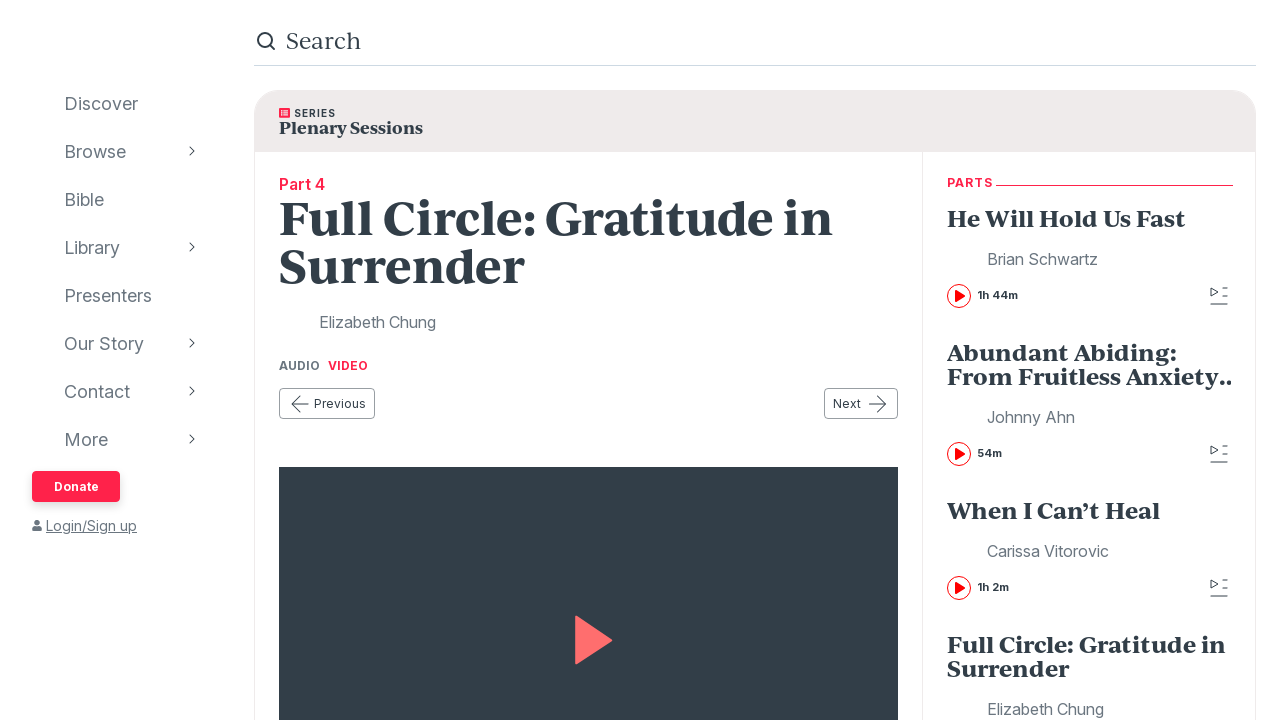

--- FILE ---
content_type: text/html; charset=utf-8
request_url: https://www.audioverse.org/en/teachings/30037/full-circle-gratitude-in-surrender
body_size: 173345
content:
<!DOCTYPE html><html lang="en"><head><meta charSet="utf-8"/><title>Full Circle: Gratitude in Surrender | AudioVerse</title><meta name="description" content="My testimony describes a broken vessel that is a work in progress, a journey informed by the dreams and realities of a little Korean-American girl that prayed for Christ to come into her heart. Fully cognizant of the miracle of life after a traumatic birth, I came full circle when I became an OB/GYN to help bring new lives into the world. My daily prayer is that I live up to the meaning of my name, “Consecrated to God.” Most of all, I hope that my story encourages and inspires you to also consecrate your lives to Jesus."/><link rel="canonical" href="https://www.audioverse.org/en/teachings/30037/full-circle-gratitude-in-surrender"/><meta name="viewport" content="width=device-width, initial-scale=1, shrink-to-fit=no, viewport-fit=cover"/><meta name="theme-color" content="#efebeb"/><link rel="icon" href="/favicon.ico" sizes="any"/><link rel="icon" href="/favicon.svg" type="image/svg+xml"/><link rel="apple-touch-icon" href="/apple-touch-icon.png"/><meta name="apple-itunes-app" content="app-id=726998810, app-argument=avorg://recordings?id=30037"/><link href="https://ik.imagekit.io/audioverse/tr:w-1200,h-1200,c-at_max/persons/Elizabeth%20Chung.jpg?ik-s=ce4b162ecda72a9941613074839a34c44a5f893e" rel="image_src"/><meta property="og:title" content="Full Circle: Gratitude in Surrender"/><meta property="og:description" content="Teaching by Elizabeth Chung"/><meta property="og:image" content="https://ik.imagekit.io/audioverse/tr:w-1200,h-1200,c-at_max/persons/Elizabeth%20Chung.jpg?ik-s=ce4b162ecda72a9941613074839a34c44a5f893e"/><meta name="next-head-count" content="14"/><link rel="preconnect" href="https://use.typekit.net" crossorigin /><link data-next-font="" rel="preconnect" href="/" crossorigin="anonymous"/><link rel="preload" href="/_next/static/css/44bc2d5e0bd8c07f.css" as="style"/><link rel="stylesheet" href="/_next/static/css/44bc2d5e0bd8c07f.css" data-n-g=""/><link rel="preload" href="/_next/static/css/0510a44b175272b9.css" as="style"/><link rel="stylesheet" href="/_next/static/css/0510a44b175272b9.css" data-n-p=""/><link rel="preload" href="/_next/static/css/034116337532a741.css" as="style"/><link rel="stylesheet" href="/_next/static/css/034116337532a741.css"/><link rel="preload" href="/_next/static/css/a9b9ddc536bbf617.css" as="style"/><link rel="stylesheet" href="/_next/static/css/a9b9ddc536bbf617.css"/><noscript data-n-css=""></noscript><script defer="" nomodule="" src="/_next/static/chunks/polyfills-42372ed130431b0a.js"></script><script defer="" src="/_next/static/chunks/1865.fdf4fd48733cd377.js"></script><script defer="" src="/_next/static/chunks/5295.e79d7fad5fe382d8.js"></script><script defer="" src="/_next/static/chunks/397.1c3a290f8424dab1.js"></script><script defer="" src="/_next/static/chunks/3052.d0932cdccc0859f8.js"></script><script src="/_next/static/chunks/webpack-5b2840db9bb520c3.js" defer=""></script><script src="/_next/static/chunks/framework-945b357d4a851f4b.js" defer=""></script><script src="/_next/static/chunks/main-33621aa1b1253e30.js" defer=""></script><script src="/_next/static/chunks/pages/_app-5906311b80321c73.js" defer=""></script><script src="/_next/static/chunks/8029-9e26c0e2b8266037.js" defer=""></script><script src="/_next/static/chunks/9196-f8f79187ef411ce1.js" defer=""></script><script src="/_next/static/chunks/9848-f1fa54da28c09df3.js" defer=""></script><script src="/_next/static/chunks/5531-bd21e2609ef28796.js" defer=""></script><script src="/_next/static/chunks/867-aa6817b0c03f739d.js" defer=""></script><script src="/_next/static/chunks/pages/%5Blanguage%5D/teachings/%5Bid%5D/%5B%5B...slug%5D%5D-4d9ba67d39be3ad6.js" defer=""></script><script src="/_next/static/-eYUSRS9R3DC_F1FEg-LS/_buildManifest.js" defer=""></script><script src="/_next/static/-eYUSRS9R3DC_F1FEg-LS/_ssgManifest.js" defer=""></script><style data-href="https://use.typekit.net/vgz0bjm.css">@import url("https://p.typekit.net/p.css?s=1&k=vgz0bjm&ht=tk&f=38001.38003.38005.38006&a=275793596&app=typekit&e=css");@font-face{font-family:"ivyjournal";src:url("https://use.typekit.net/af/1ed1fb/00000000000000007735c084/30/l?primer=7cdcb44be4a7db8877ffa5c0007b8dd865b3bbc383831fe2ea177f62257a9191&fvd=i7&v=3") format("woff2"),url("https://use.typekit.net/af/1ed1fb/00000000000000007735c084/30/d?primer=7cdcb44be4a7db8877ffa5c0007b8dd865b3bbc383831fe2ea177f62257a9191&fvd=i7&v=3") format("woff"),url("https://use.typekit.net/af/1ed1fb/00000000000000007735c084/30/a?primer=7cdcb44be4a7db8877ffa5c0007b8dd865b3bbc383831fe2ea177f62257a9191&fvd=i7&v=3") format("opentype");font-display:auto;font-style:italic;font-weight:700;font-stretch:normal}@font-face{font-family:"ivyjournal";src:url("https://use.typekit.net/af/329ac4/00000000000000007735c08c/30/l?primer=7cdcb44be4a7db8877ffa5c0007b8dd865b3bbc383831fe2ea177f62257a9191&fvd=i4&v=3") format("woff2"),url("https://use.typekit.net/af/329ac4/00000000000000007735c08c/30/d?primer=7cdcb44be4a7db8877ffa5c0007b8dd865b3bbc383831fe2ea177f62257a9191&fvd=i4&v=3") format("woff"),url("https://use.typekit.net/af/329ac4/00000000000000007735c08c/30/a?primer=7cdcb44be4a7db8877ffa5c0007b8dd865b3bbc383831fe2ea177f62257a9191&fvd=i4&v=3") format("opentype");font-display:auto;font-style:italic;font-weight:400;font-stretch:normal}@font-face{font-family:"ivyjournal";src:url("https://use.typekit.net/af/d983b3/00000000000000007735c094/30/l?primer=7cdcb44be4a7db8877ffa5c0007b8dd865b3bbc383831fe2ea177f62257a9191&fvd=n4&v=3") format("woff2"),url("https://use.typekit.net/af/d983b3/00000000000000007735c094/30/d?primer=7cdcb44be4a7db8877ffa5c0007b8dd865b3bbc383831fe2ea177f62257a9191&fvd=n4&v=3") format("woff"),url("https://use.typekit.net/af/d983b3/00000000000000007735c094/30/a?primer=7cdcb44be4a7db8877ffa5c0007b8dd865b3bbc383831fe2ea177f62257a9191&fvd=n4&v=3") format("opentype");font-display:auto;font-style:normal;font-weight:400;font-stretch:normal}@font-face{font-family:"ivyjournal";src:url("https://use.typekit.net/af/bc80d1/00000000000000007735c096/30/l?primer=7cdcb44be4a7db8877ffa5c0007b8dd865b3bbc383831fe2ea177f62257a9191&fvd=n7&v=3") format("woff2"),url("https://use.typekit.net/af/bc80d1/00000000000000007735c096/30/d?primer=7cdcb44be4a7db8877ffa5c0007b8dd865b3bbc383831fe2ea177f62257a9191&fvd=n7&v=3") format("woff"),url("https://use.typekit.net/af/bc80d1/00000000000000007735c096/30/a?primer=7cdcb44be4a7db8877ffa5c0007b8dd865b3bbc383831fe2ea177f62257a9191&fvd=n7&v=3") format("opentype");font-display:auto;font-style:normal;font-weight:700;font-stretch:normal}.tk-ivyjournal{font-family:"ivyjournal",sans-serif}</style></head><body><div id="__next"><div class="base_base__x0O2U"><script><!-- Font Awesome Free 5.15.4 by @fontawesome - https://fontawesome.com License - https://fontawesome.com/license/free (Icons: CC BY 4.0, Fonts: SIL OFL 1.1, Code: MIT License) --></script><div class="loadingIndicator_bar__dxsSk" data-testid="loading-indicator"><div></div></div><div class="andMiniplayer_videoOrigin__V92aE"><div><div data-vjs-player="true"><video class="video-js" playsinline="" data-testid="video-element" data-media-type="audio"></video></div></div></div><div class=""><div class="andNavigation_base__X6np2"><div class="mobileHeader_base__M6I8X undefined"><div class="mobileHeader_wrapper__WujXP"><div class="mobileHeader_title__xs47n"><header class="header_header__mdn7D"><h1><a class="header_link__7W5Gg" href="/en"><span style="box-sizing:border-box;display:inline-block;overflow:hidden;width:initial;height:initial;background:none;opacity:1;border:0;margin:0;padding:0;position:relative;max-width:100%"><span style="box-sizing:border-box;display:block;width:initial;height:initial;background:none;opacity:1;border:0;margin:0;padding:0;max-width:100%"><img style="display:block;max-width:100%;width:initial;height:initial;background:none;opacity:1;border:0;margin:0;padding:0" alt="" aria-hidden="true" src="data:image/svg+xml,%3csvg%20xmlns=%27http://www.w3.org/2000/svg%27%20version=%271.1%27%20width=%27161%27%20height=%2723%27/%3e"/></span><img alt="AudioVerse" src="[data-uri]" decoding="async" data-nimg="intrinsic" style="position:absolute;top:0;left:0;bottom:0;right:0;box-sizing:border-box;padding:0;border:none;margin:auto;display:block;width:0;height:0;min-width:100%;max-width:100%;min-height:100%;max-height:100%"/><noscript><img alt="AudioVerse" loading="lazy" decoding="async" data-nimg="intrinsic" style="position:absolute;top:0;left:0;bottom:0;right:0;box-sizing:border-box;padding:0;border:none;margin:auto;display:block;width:0;height:0;min-width:100%;max-width:100%;min-height:100%;max-height:100%" srcSet="/img/logo.svg 1x, /img/logo.svg 2x" src="/img/logo.svg"/></noscript></span></a></h1></header><a class="button_base__ul8uQ button_super__ZCF79 mobileHeader_donate__dgPUp" href="/en/give">Donate</a></div><div class="mobileHeader_subnav___RBmM"><div class="mininav_miniNav__0Rjfe mininav_compact__pnRPA mobileHeader_subnavItems__n29c1"><div class="mininav_button__UUPjd"><a href="/en/discover">Discover</a></div><div class="mininav_button__UUPjd"><a href="/en/discover/collections">Browse</a></div><div class="mininav_button__UUPjd"><a href="/en/bibles/ENGKJV2">Bible</a></div><div class="mininav_button__UUPjd"><a href="/en/library">Library</a></div><div class="mininav_button__UUPjd"><a href="/en/presenters">Presenters</a></div><div class="mininav_button__UUPjd"><a href="/en/about/1">Our Story</a></div><div class="mininav_button__UUPjd"><a href="/en/contact/general">Contact</a></div></div><button aria-label="more" class="mobileHeader_more___botR"><svg width="24" height="24" fill="none" xmlns="http://www.w3.org/2000/svg"><circle cx="5" cy="12" r="2" fill="currentColor"></circle><circle cx="12" cy="12" r="2" fill="currentColor"></circle><circle cx="19" cy="12" r="2" fill="currentColor"></circle></svg></button></div></div></div><div class="drawer_drawer__nMX6_"><div class="drawer_header__tKwHS"><header class="header_header__mdn7D"><h1><a class="header_link__7W5Gg" href="/en"><span style="box-sizing:border-box;display:inline-block;overflow:hidden;width:initial;height:initial;background:none;opacity:1;border:0;margin:0;padding:0;position:relative;max-width:100%"><span style="box-sizing:border-box;display:block;width:initial;height:initial;background:none;opacity:1;border:0;margin:0;padding:0;max-width:100%"><img style="display:block;max-width:100%;width:initial;height:initial;background:none;opacity:1;border:0;margin:0;padding:0" alt="" aria-hidden="true" src="data:image/svg+xml,%3csvg%20xmlns=%27http://www.w3.org/2000/svg%27%20version=%271.1%27%20width=%27161%27%20height=%2723%27/%3e"/></span><img alt="AudioVerse" src="[data-uri]" decoding="async" data-nimg="intrinsic" style="position:absolute;top:0;left:0;bottom:0;right:0;box-sizing:border-box;padding:0;border:none;margin:auto;display:block;width:0;height:0;min-width:100%;max-width:100%;min-height:100%;max-height:100%"/><noscript><img alt="AudioVerse" loading="lazy" decoding="async" data-nimg="intrinsic" style="position:absolute;top:0;left:0;bottom:0;right:0;box-sizing:border-box;padding:0;border:none;margin:auto;display:block;width:0;height:0;min-width:100%;max-width:100%;min-height:100%;max-height:100%" srcSet="/img/logo.svg 1x, /img/logo.svg 2x" src="/img/logo.svg"/></noscript></span></a></h1></header></div><div class="drawer_navigation__8odRB"><header class="navigation_header__Mtomf"><div class="navigation_mobileHeader__c6Tvw"><div class="navigation_mobileRow__PlmXN"><header class="header_header__mdn7D"><h1><a class="header_link__7W5Gg" href="/en"><span style="box-sizing:border-box;display:inline-block;overflow:hidden;width:initial;height:initial;background:none;opacity:1;border:0;margin:0;padding:0;position:relative;max-width:100%"><span style="box-sizing:border-box;display:block;width:initial;height:initial;background:none;opacity:1;border:0;margin:0;padding:0;max-width:100%"><img style="display:block;max-width:100%;width:initial;height:initial;background:none;opacity:1;border:0;margin:0;padding:0" alt="" aria-hidden="true" src="data:image/svg+xml,%3csvg%20xmlns=%27http://www.w3.org/2000/svg%27%20version=%271.1%27%20width=%27161%27%20height=%2723%27/%3e"/></span><img alt="AudioVerse" src="[data-uri]" decoding="async" data-nimg="intrinsic" style="position:absolute;top:0;left:0;bottom:0;right:0;box-sizing:border-box;padding:0;border:none;margin:auto;display:block;width:0;height:0;min-width:100%;max-width:100%;min-height:100%;max-height:100%"/><noscript><img alt="AudioVerse" loading="lazy" decoding="async" data-nimg="intrinsic" style="position:absolute;top:0;left:0;bottom:0;right:0;box-sizing:border-box;padding:0;border:none;margin:auto;display:block;width:0;height:0;min-width:100%;max-width:100%;min-height:100%;max-height:100%" srcSet="/img/logo.svg 1x, /img/logo.svg 2x" src="/img/logo.svg"/></noscript></span></a></h1></header><button class="circleButton_base__Z4LOw navigation_exitButton__cu51j hover-bg--darkened-cream" title="Exit" aria-label="Exit"><svg width="24" height="24" fill="none" xmlns="http://www.w3.org/2000/svg" class="baseColors_dark__sSo9O"><path d="M20.707 4.707a1 1 0 0 0-1.414-1.414zM3.293 19.293a1 1 0 1 0 1.414 1.414zm16-16-16 16 1.414 1.414 16-16z" fill="#323E48"></path><path d="M19.293 20.707a1 1 0 0 0 1.414-1.414zM4.707 3.293a1 1 0 1 0-1.414 1.414zm16 16-16-16-1.414 1.414 16 16z" fill="#323E48"></path></svg></button></div></div><div class="navigation_slider__YYeNg"><div class="navigation_sliderColumns__Sk_XL"><div><div class="navigation_mobileRow__PlmXN"><button type="button" class="button_base__ul8uQ button_secondary__duAP6 navigation_languageButton__bQfSH" aria-controls="languagesMenu"><svg width="24" height="24" fill="none" xmlns="http://www.w3.org/2000/svg" class="button_iconLeftOfText__FLOfJ"><path d="m12 20 4-10 4 10" stroke="#323E48" stroke-linecap="round" stroke-linejoin="round"></path><path stroke="#323E48" stroke-linecap="round" d="M13.5 17.5h5M9 6.5v-3M3.5 7h11M12 7c0 2.5-1.875 5.5-5 7"></path><path d="M11 14c-1.92-.922-3.368-2.41-4.2-4" stroke="#323E48" stroke-linecap="round"></path></svg>English<svg width="16" height="16" fill="none" xmlns="http://www.w3.org/2000/svg" class="button_iconRightOfText__EUYnu"><path d="M4.354 5.646a.5.5 0 1 0-.708.708zm8 .708a.5.5 0 0 0-.708-.708zM8 10l-.354.354a.5.5 0 0 0 .708 0zm3.646-4.354-4 4 .708.708 4-4zm-3.292 4-4-4-.708.708 4 4z" fill="currentColor"></path></svg></button><button type="button" class="button_base__ul8uQ button_secondary__duAP6 navigation_downloadButton__Ij3Yh" aria-controls="navigation-downloadApp"><svg width="24" height="24" fill="none" xmlns="http://www.w3.org/2000/svg" class="button_iconLeftOfText__FLOfJ"><rect x="7" y="3" width="10" height="18" rx="2" stroke="currentColor" stroke-linecap="round" stroke-linejoin="round"></rect><path d="M10.384 11.68a.5.5 0 0 0-.768.64zm4.048-1.428a.5.5 0 1 0-.864-.504zM11.667 14l-.384.32a.5.5 0 0 0 .816-.068zm1.901-4.252-2.333 4 .864.504 2.333-4zm-1.517 3.932-1.667-2-.768.64 1.667 2zM7 5a2 2 0 0 1 2-2h6a2 2 0 0 1 2 2v1H7zm10 14a2 2 0 0 1-2 2H9a2 2 0 0 1-2-2v-1h10z" fill="currentColor"></path></svg>Download App<svg width="16" height="16" fill="none" xmlns="http://www.w3.org/2000/svg" class="button_iconRightOfText__EUYnu"><path d="M4.354 5.646a.5.5 0 1 0-.708.708zm8 .708a.5.5 0 0 0-.708-.708zM8 10l-.354.354a.5.5 0 0 0 .708 0zm3.646-4.354-4 4 .708.708 4-4zm-3.292 4-4-4-.708.708 4 4z" fill="currentColor"></path></svg></button></div><ul><li><a class="navigation_navLink__32GEY" aria-current="false" href="/en/discover"><div class="navigation_icon__jCLS_"></div><span class="navigation_label__3Vdli">Discover</span></a></li><li><a class="navigation_navLink__32GEY" aria-current="false" href="/en/discover/collections"><div class="navigation_icon__jCLS_"></div><span class="navigation_label__3Vdli">Browse</span></a><span class="navigation_iconDisclosure__4_qTW"><svg width="16" height="16" fill="none" xmlns="http://www.w3.org/2000/svg"><path d="M4.354 5.646a.5.5 0 1 0-.708.708zm8 .708a.5.5 0 0 0-.708-.708zM8 10l-.354.354a.5.5 0 0 0 .708 0zm3.646-4.354-4 4 .708.708 4-4zm-3.292 4-4-4-.708.708 4 4z" fill="currentColor"></path></svg></span></li><li><a class="navigation_navLink__32GEY" aria-current="false" href="/en/bibles/ENGKJV2"><div class="navigation_icon__jCLS_"></div><span class="navigation_label__3Vdli">Bible</span></a></li><li><a class="navigation_navLink__32GEY" aria-current="false" href="/en/library"><div class="navigation_icon__jCLS_"></div><span class="navigation_label__3Vdli">Library</span></a><span class="navigation_iconDisclosure__4_qTW"><svg width="16" height="16" fill="none" xmlns="http://www.w3.org/2000/svg"><path d="M4.354 5.646a.5.5 0 1 0-.708.708zm8 .708a.5.5 0 0 0-.708-.708zM8 10l-.354.354a.5.5 0 0 0 .708 0zm3.646-4.354-4 4 .708.708 4-4zm-3.292 4-4-4-.708.708 4 4z" fill="currentColor"></path></svg></span></li><li><a class="navigation_navLink__32GEY" aria-current="false" href="/en/presenters"><div class="navigation_icon__jCLS_"></div><span class="navigation_label__3Vdli">Presenters</span></a></li><li><a class="navigation_navLink__32GEY" aria-current="false" href="/en/about/1"><div class="navigation_icon__jCLS_"></div><span class="navigation_label__3Vdli">Our Story</span></a><span class="navigation_iconDisclosure__4_qTW"><svg width="16" height="16" fill="none" xmlns="http://www.w3.org/2000/svg"><path d="M4.354 5.646a.5.5 0 1 0-.708.708zm8 .708a.5.5 0 0 0-.708-.708zM8 10l-.354.354a.5.5 0 0 0 .708 0zm3.646-4.354-4 4 .708.708 4-4zm-3.292 4-4-4-.708.708 4 4z" fill="currentColor"></path></svg></span></li><li><a class="navigation_navLink__32GEY" aria-current="false" href="/en/contact/general"><div class="navigation_icon__jCLS_"></div><span class="navigation_label__3Vdli">Contact</span></a><span class="navigation_iconDisclosure__4_qTW"><svg width="16" height="16" fill="none" xmlns="http://www.w3.org/2000/svg"><path d="M4.354 5.646a.5.5 0 1 0-.708.708zm8 .708a.5.5 0 0 0-.708-.708zM8 10l-.354.354a.5.5 0 0 0 .708 0zm3.646-4.354-4 4 .708.708 4-4zm-3.292 4-4-4-.708.708 4 4z" fill="currentColor"></path></svg></span></li><li><a class="navigation_navLink__32GEY"><div class="navigation_icon__jCLS_"></div><span class="navigation_label__3Vdli">More</span></a><span class="navigation_iconDisclosure__4_qTW"><svg width="16" height="16" fill="none" xmlns="http://www.w3.org/2000/svg"><path d="M4.354 5.646a.5.5 0 1 0-.708.708zm8 .708a.5.5 0 0 0-.708-.708zM8 10l-.354.354a.5.5 0 0 0 .708 0zm3.646-4.354-4 4 .708.708 4-4zm-3.292 4-4-4-.708.708 4 4z" fill="currentColor"></path></svg></span></li></ul><a class="button_base__ul8uQ button_super__ZCF79 navigation_desktopDonate__sjPhU" href="/en/give">Donate</a><div class="navigation_account__bvmZV"><a class="decorated" href="/en/account/loginLanding?back=%2Fen%2Fteachings%2F30037%2Ffull-circle-gratitude-in-surrender"><span class="navigation_accountAvatar__XYo7n"><svg width="10" height="12" fill="none" xmlns="http://www.w3.org/2000/svg"><path d="M5 6.375c-.516 0-.967-.107-1.396-.365a2.43 2.43 0 0 1-.989-.989c-.258-.43-.365-.88-.365-1.396 0-.494.107-.945.365-1.375.237-.43.559-.752.989-1.01A2.8 2.8 0 0 1 5 .875a2.8 2.8 0 0 1 1.375.365c.43.258.752.58 1.01 1.01.236.43.365.88.365 1.375 0 .516-.129.967-.365 1.396-.258.43-.58.752-1.01.989-.43.258-.88.365-1.375.365m1.934.688c.515 0 .988.128 1.439.386.43.258.795.623 1.053 1.053.258.451.386.924.386 1.44v.902c0 .3-.107.537-.3.73a.97.97 0 0 1-.73.301H1.218c-.301 0-.537-.086-.73-.3-.216-.194-.301-.43-.301-.731V9.94c0-.515.128-.988.386-1.439a2.9 2.9 0 0 1 1.053-1.053 2.8 2.8 0 0 1 1.44-.386h.365c.494.236 1.01.343 1.568.343.537 0 1.053-.107 1.568-.343h.366Z" fill="currentColor"></path></svg></span>Login/Sign up</a></div></div><div aria-hidden="true" class=""><a class="navigation_backToMenu__bt3qB"><svg width="16" height="16" fill="none" xmlns="http://www.w3.org/2000/svg"><path d="M4.354 5.646a.5.5 0 1 0-.708.708zm8 .708a.5.5 0 0 0-.708-.708zM8 10l-.354.354a.5.5 0 0 0 .708 0zm3.646-4.354-4 4 .708.708 4-4zm-3.292 4-4-4-.708.708 4 4z" fill="currentColor"></path></svg><h6 class="headingBase_base__V4a6U headingBase_sans__5KGdZ headingBase_unpadded__qfutj heading6_uppercase__PDaXf">Back to Menu</h6></a><h3 class="headingBase_base__V4a6U headingBase_sans__5KGdZ heading3_sans__WaG0V navigation_submenuHeading__621eS"></h3><ul class="navigation_submenuItems__kz3jP"></ul></div></div></div></header></div></div><div class="andNavigation_content__T8nfM"><div class="searchBar_base___aeRJ searchBar_inactive___yJyB andNavigation_search__HUyqf"><div class="searchBar_input__M7lwW"><svg width="24" height="24" fill="none" xmlns="http://www.w3.org/2000/svg"><circle cx="11" cy="11" r="7" stroke="currentColor" stroke-width="2"></circle><path d="m16 16 4 4" stroke="currentColor" stroke-width="2" stroke-linecap="round"></path></svg><input id="searchInput" type="search" autoComplete="off" aria-label="search" placeholder="Search" value=""/></div><button class="searchBar_cancel__u5qb2">Cancel</button><div class="mininav_miniNav__0Rjfe searchBar_filters__k6Sgf mininav_light__0mFpH"><button class="mininav_button__UUPjd">All</button><button class="mininav_button__UUPjd">Presenters</button><button class="mininav_button__UUPjd mininav_miniNavActive__ZzwaW">Teachings</button><button class="mininav_button__UUPjd">Series</button><button class="mininav_button__UUPjd">Bible</button><button class="mininav_button__UUPjd">Audiobooks</button><button class="mininav_button__UUPjd">EGW</button><button class="mininav_button__UUPjd">Sponsors</button><button class="mininav_button__UUPjd">Conferences</button><button class="mininav_button__UUPjd">Music</button><button class="mininav_button__UUPjd">Stories</button></div></div><div class="tease_tease__Zzw7m tease_fullBleed__a4f_8 recording_base__hZZar recording_SERMON__lOpo3"><a class="recording_hat__ctcik" href="/en/series/2615/plenary-sessions"><div class="typeLockup_container__wL0PB typeLockup_unpadded__hVhiW"><svg width="11" height="10" fill="none" xmlns="http://www.w3.org/2000/svg" class="baseColors_red__aRbFy"><path d="M9.969 9.688a.97.97 0 0 0 .73-.301.99.99 0 0 0 .301-.73V1.093c0-.28-.107-.516-.3-.73-.216-.194-.452-.301-.731-.301H1.03c-.3 0-.537.107-.73.3a.97.97 0 0 0-.301.73v7.563c0 .301.086.537.3.73.194.216.43.302.731.302h8.94ZM2.75 1.952c.236 0 .43.086.602.258a.81.81 0 0 1 .257.602.83.83 0 0 1-.257.623.8.8 0 0 1-.602.236c-.258 0-.451-.065-.623-.236-.172-.172-.236-.366-.236-.623 0-.237.064-.43.236-.602a.83.83 0 0 1 .623-.258m0 2.063c.236 0 .43.086.602.257a.81.81 0 0 1 .257.602.83.83 0 0 1-.257.623.8.8 0 0 1-.602.236c-.258 0-.451-.064-.623-.236s-.236-.365-.236-.623c0-.236.064-.43.236-.602a.83.83 0 0 1 .623-.257m0 2.062c.236 0 .43.086.602.258a.81.81 0 0 1 .257.601.83.83 0 0 1-.257.624.8.8 0 0 1-.602.236c-.258 0-.451-.065-.623-.236-.172-.172-.236-.366-.236-.623 0-.237.064-.43.236-.602a.83.83 0 0 1 .623-.258m6.188-2.922c0 .086-.043.15-.086.194a.24.24 0 0 1-.172.064H4.383q-.129 0-.194-.064-.064-.065-.064-.194V2.47c0-.065.021-.13.064-.172a.27.27 0 0 1 .194-.086H8.68c.064 0 .129.043.172.086s.085.107.085.172v.687Zm0 2.063c0 .086-.043.15-.086.193a.24.24 0 0 1-.172.065H4.383q-.129 0-.194-.065-.064-.064-.064-.193V4.53c0-.064.021-.129.064-.172a.27.27 0 0 1 .194-.086H8.68c.064 0 .129.043.172.086s.085.108.085.172zm0 2.062c0 .086-.043.15-.086.194a.24.24 0 0 1-.172.064H4.383q-.129 0-.194-.064-.064-.065-.064-.194v-.687c0-.065.021-.13.064-.172a.27.27 0 0 1 .194-.086H8.68c.064 0 .129.043.172.086s.085.107.085.172z" fill="#FF224A"></path></svg><h6 class="headingBase_base__V4a6U headingBase_sans__5KGdZ headingBase_unpadded__qfutj heading6_loose__l0WYV heading6_uppercase__PDaXf baseColors_dark__sSo9O">Series</h6></div><h4 class="">Plenary Sessions</h4></a><div class="recording_content__4bEsS"><div class="recording_main__S6dRG"><div><span class="recording_part__eYFYJ">Part 4</span><h1 class="headingBase_base__V4a6U">Full Circle: Gratitude in Surrender</h1><ul class="recording_speakers__3jmVS"><li><a class="namedAvatar_container__7kGOB baseColors_midTone__wh6NQ namedAvatar_link__wxaQQ" href="/en/presenters/1885/elizabeth-chung"><span style="box-sizing:border-box;display:inline-block;overflow:hidden;width:initial;height:initial;background:none;opacity:1;border:0;margin:0;padding:0;position:relative;max-width:100%"><span style="box-sizing:border-box;display:block;width:initial;height:initial;background:none;opacity:1;border:0;margin:0;padding:0;max-width:100%"><img style="display:block;max-width:100%;width:initial;height:initial;background:none;opacity:1;border:0;margin:0;padding:0" alt="" aria-hidden="true" src="data:image/svg+xml,%3csvg%20xmlns=%27http://www.w3.org/2000/svg%27%20version=%271.1%27%20width=%2732%27%20height=%2732%27/%3e"/></span><img alt="Elizabeth Chung" src="[data-uri]" decoding="async" data-nimg="intrinsic" class="roundImage_base__fRdQp" style="position:absolute;top:0;left:0;bottom:0;right:0;box-sizing:border-box;padding:0;border:none;margin:auto;display:block;width:0;height:0;min-width:100%;max-width:100%;min-height:100%;max-height:100%"/><noscript><img alt="Elizabeth Chung" loading="lazy" decoding="async" data-nimg="intrinsic" style="position:absolute;top:0;left:0;bottom:0;right:0;box-sizing:border-box;padding:0;border:none;margin:auto;display:block;width:0;height:0;min-width:100%;max-width:100%;min-height:100%;max-height:100%" class="roundImage_base__fRdQp" src="https://ik.imagekit.io/audioverse/tr:w-128,h-128,c-maintain_ratio/persons/Elizabeth%20Chung.jpg?ik-s=f875c56b8b18704a617a815abfb8a2d3be6d0b36"/></noscript></span><div class="namedAvatar_title__RbJt_ namedAvatar_titleWithImage__uu_VV">Elizabeth Chung</div></a></li></ul></div><div class="mediaFormatSwitcher_container__WwtM7"><button class="mediaFormatSwitcher_button__TEcIf" aria-pressed="false">Audio</button><button class="mediaFormatSwitcher_button__TEcIf" aria-pressed="true">Video</button></div><div class="sequenceNav_sequenceNav__1zbbQ"><a class="button_base__ul8uQ button_secondary__duAP6" href="/en/teachings/30025/when-i-cant-heal"><svg width="24" height="24" fill="none" xmlns="http://www.w3.org/2000/svg" class="button_iconLeftOfText__FLOfJ"><rect x="4" y="11.5" width="16.5" height="1" rx="0.5" fill="currentColor"></rect><path d="M12.354 4.354a.5.5 0 0 0-.708-.708zm-.708 16a.5.5 0 0 0 .708-.708zM4 12l-.354-.354a.5.5 0 0 0 0 .708zm8.354 7.646-8-8-.708.708 8 8zm-8-7.292 8-8-.708-.708-8 8z" fill="currentColor"></path></svg>Previous</a><a class="button_base__ul8uQ button_secondary__duAP6" href="/en/teachings/30038/sabbath-school-lesson-study-life-more-abundant">Next<svg width="24" height="24" fill="none" xmlns="http://www.w3.org/2000/svg" class="button_iconRightOfText__EUYnu"><rect x="20.5" y="12.5" width="16.5" height="1" rx="0.5" transform="rotate(-180 20.5 12.5)" fill="currentColor"></rect><path d="M12.146 19.646a.5.5 0 0 0 .708.708zm.708-16a.5.5 0 0 0-.708.708zM20.5 12l.354.354a.5.5 0 0 0 0-.708zm-8.354-7.646 8 8 .708-.708-8-8zm8 7.292-8 8 .708.708 8-8z" fill="currentColor"></path></svg></a></div><div data-testid="30037" aria-label="player"><div class="player_videoWrapper__IKWva"><div><button class="player_poster__WO8W4 player_posterPlayShown__6ayA4"><span style="box-sizing:border-box;display:block;overflow:hidden;width:initial;height:initial;background:none;opacity:1;border:0;margin:0;padding:0;position:absolute;top:0;left:0;bottom:0;right:0"><img alt="Full Circle: Gratitude in Surrender" src="[data-uri]" decoding="async" data-nimg="fill" style="position:absolute;top:0;left:0;bottom:0;right:0;box-sizing:border-box;padding:0;border:none;margin:auto;display:block;width:0;height:0;min-width:100%;max-width:100%;min-height:100%;max-height:100%;object-fit:cover;object-position:left bottom"/><noscript><img alt="Full Circle: Gratitude in Surrender" loading="lazy" decoding="async" data-nimg="fill" style="position:absolute;top:0;left:0;bottom:0;right:0;box-sizing:border-box;padding:0;border:none;margin:auto;display:block;width:0;height:0;min-width:100%;max-width:100%;min-height:100%;max-height:100%;object-fit:cover;object-position:left bottom" sizes="100vw" srcSet="/_next/image?url=%2Fimg%2Fposter.jpg&amp;w=640&amp;q=75 640w, /_next/image?url=%2Fimg%2Fposter.jpg&amp;w=750&amp;q=75 750w, /_next/image?url=%2Fimg%2Fposter.jpg&amp;w=828&amp;q=75 828w, /_next/image?url=%2Fimg%2Fposter.jpg&amp;w=1080&amp;q=75 1080w, /_next/image?url=%2Fimg%2Fposter.jpg&amp;w=1200&amp;q=75 1200w, /_next/image?url=%2Fimg%2Fposter.jpg&amp;w=1920&amp;q=75 1920w, /_next/image?url=%2Fimg%2Fposter.jpg&amp;w=2048&amp;q=75 2048w, /_next/image?url=%2Fimg%2Fposter.jpg&amp;w=3840&amp;q=75 3840w" src="/_next/image?url=%2Fimg%2Fposter.jpg&amp;w=3840&amp;q=75"/></noscript></span><span class="player_posterPlay__RuqrO"><svg width="56" height="56" fill="none" xmlns="http://www.w3.org/2000/svg"><path d="M15.2 51.345V4.682a1 1 0 0 1 1.56-.828l34.997 23.642a1 1 0 0 1-.01 1.664L16.75 52.18a1 1 0 0 1-1.55-.835" fill="currentColor"></path></svg></span></button></div></div><div class="player_videoProgress__OIB_u"><span class="progressBar_progress___SAwq" style="--progress:0%;--buffered:0%"><input type="range" step="0.0001" aria-label="progress" value="0"/></span><div class="playbackTimes_base__MbOjn"><span>0:00</span><span>1:18:18</span></div></div><div class="player_buttons__KGbzR"><div class="player_leftButtons___WCcU"><button class="circleButton_base__Z4LOw buttonNudge_base__vLOEd hover-bg--darkened-white" title="back 15 seconds" aria-label="back 15 seconds"><svg width="32" height="32" fill="none" xmlns="http://www.w3.org/2000/svg" class="baseColors_red__aRbFy"><path fill-rule="evenodd" clip-rule="evenodd" d="M8.258 9.67c.35-.427.354-1.058-.036-1.448s-1.027-.393-1.384.028A11.95 11.95 0 0 0 4 16c0 6.627 5.373 12 12 12s12-5.373 12-12S22.627 4 16 4q-.95.001-1.86.143c-.747.116-.98 1.017-.446 1.551l.102.102c.232.232.565.332.891.29Q15.332 6 16 6c5.523 0 10 4.477 10 10s-4.477 10-10 10S6 21.523 6 16a9.96 9.96 0 0 1 2.258-6.33" fill="currentColor"></path><path d="M13.646 12.073H12.14l-2.169 1.393v1.45l2.042-1.305h.05V20.8h1.582zm5.25 8.846c1.845 0 3.132-1.253 3.132-2.987 0-1.679-1.168-2.89-2.753-2.89-.707 0-1.334.282-1.658.666h-.05l.25-2.314h3.755v-1.321h-5.063l-.456 4.5 1.428.234c.294-.324.848-.541 1.372-.537.959.005 1.65.712 1.645 1.7.004.976-.67 1.671-1.602 1.671-.789 0-1.424-.499-1.479-1.214h-1.534c.043 1.448 1.308 2.492 3.013 2.492"></path><path d="M16 1.928v6.114a1 1 0 0 1-1.586.81l-4.28-3.098a1 1 0 0 1 .01-1.627l4.28-3.016A1 1 0 0 1 16 1.928" fill="currentColor"></path></svg></button><button class="circleButton_base__Z4LOw buttonNudge_base__vLOEd hover-bg--darkened-white" title="forward 15 seconds" aria-label="forward 15 seconds"><svg width="32" height="32" fill="none" xmlns="http://www.w3.org/2000/svg" class="baseColors_red__aRbFy"><path d="M13.646 12.073H12.14l-2.169 1.393v1.45l2.042-1.305h.05V20.8h1.582zm5.25 8.846c1.845 0 3.132-1.253 3.132-2.987 0-1.679-1.168-2.89-2.753-2.89-.707 0-1.334.282-1.658.666h-.05l.25-2.314h3.755v-1.321h-5.063l-.456 4.5 1.428.234c.294-.324.848-.541 1.372-.537.959.005 1.65.712 1.645 1.7.004.976-.67 1.671-1.602 1.671-.789 0-1.424-.499-1.479-1.214h-1.534c.043 1.448 1.308 2.492 3.013 2.492"></path><path fill-rule="evenodd" clip-rule="evenodd" d="M23.742 9.67c-.35-.427-.354-1.058.036-1.448s1.027-.393 1.384.028A11.95 11.95 0 0 1 28 16c0 6.627-5.373 12-12 12S4 22.627 4 16 9.373 4 16 4q.95.001 1.86.143c.747.116.98 1.017.446 1.551l-.102.102a1.06 1.06 0 0 1-.891.29A10 10 0 0 0 16 6C10.477 6 6 10.477 6 16s4.477 10 10 10 10-4.477 10-10a9.96 9.96 0 0 0-2.258-6.33" fill="currentColor"></path><path d="M16 1.928v6.114a1 1 0 0 0 1.586.81l4.28-3.098a1 1 0 0 0-.01-1.627l-4.28-3.016A1 1 0 0 0 16 1.928" fill="currentColor"></path></svg></button></div><div class="player_rightButtons__CNDoH"><button class="circleButton_base__Z4LOw hover-bg--darkened-white" title="fullscreen" aria-label="fullscreen"><svg width="24" height="24" fill="none" xmlns="http://www.w3.org/2000/svg" color="dark"><path d="M8 4H4v4m12 12h4v-4m0-8V4h-4M4 16v4h4" stroke="currentColor" stroke-width="2" stroke-linecap="round" stroke-linejoin="round"></path></svg></button><button class="circleButton_base__Z4LOw buttonSpeed_base__7yIRI hover-bg--darkened-white"><div class="buttonSpeed_speed__H6hyD">1x</div></button><div class="buttonDownloadBlank_wrapper__UPaN5"><button class="circleButton_base__Z4LOw hover-bg--darkened-white" title="downloads" data-testid="guest-download-button" aria-label="downloads"><svg width="24" height="24" fill="none" xmlns="http://www.w3.org/2000/svg" class="baseColors_dark__sSo9O"><rect x="3" y="19" width="18" height="2" rx="1" fill="currentColor"></rect><rect x="11" y="17" width="14" height="2" rx="1" transform="rotate(-90 11 17)" fill="currentColor"></rect><path d="M4.707 7.293a1 1 0 0 0-1.414 1.414zm16 1.414a1 1 0 0 0-1.414-1.414zM12 16l-.707.707a1 1 0 0 0 1.414 0zm7.293-8.707-8 8 1.414 1.414 8-8zm-6.586 8-8-8-1.414 1.414 8 8z" fill="currentColor"></path></svg></button></div><button class="circleButton_base__Z4LOw hover-bg--darkened-white" title="share" aria-label="share" aria-controls="shareMenu"><svg width="24" height="24" fill="none" xmlns="http://www.w3.org/2000/svg" class="baseColors_dark__sSo9O"><path d="M13.447 9.394a1 1 0 1 0-.894-1.788zm-.894 7a1 1 0 1 0 .894-1.788zm-3.106-5 4-2-.894-1.788-4 2zm4 3.212-4-2-.894 1.788 4 2z" fill="currentColor"></path><circle cx="6" cy="12" r="3" stroke="currentColor" stroke-width="2"></circle><circle cx="16" cy="7" r="3" stroke="currentColor" stroke-width="2"></circle><circle cx="16" cy="17" r="3" stroke="currentColor" stroke-width="2"></circle></svg></button><button class="circleButton_base__Z4LOw buttonAddToPlaylist_add__Wzin_ hover-bg--darkened-white" title="Add to playlist" aria-label="Add to playlist"><svg width="24" height="24" fill="none" xmlns="http://www.w3.org/2000/svg" class="baseColors_dark__sSo9O"><rect x="15" y="3" width="6" height="2" rx="1" fill="currentColor"></rect><path d="M11 8 4 4v8z" stroke="currentColor" stroke-width="2" stroke-linejoin="round"></path><rect x="15" y="11" width="6" height="2" rx="1" fill="currentColor"></rect><rect x="3" y="19" width="18" height="2" rx="1" fill="currentColor"></rect></svg></button></div></div></div><div class="horizontalRule_base__9bzu3 baseColors_borderColor-cream__KnT2w"></div><div aria-label="metadata"><div class="transcriptBlurb_transcriptBlurb__DcBS_"><h6 class="headingBase_base__V4a6U headingBase_sans__5KGdZ headingBase_unpadded__qfutj heading6_uppercase__PDaXf">Transcript</h6><dt class="transcriptBlurb_transcriptBlurbText__BckiA">Good evening and happy Sabbath, Amen family. Because you guys are family. So glad each 1 of you is here. I love our theme this year, life more abundant. Especially as our world is emerging from the past 2 years of...</dt><button type="button" class="button_base__ul8uQ button_secondary__duAP6"><svg width="16" height="16" fill="none" xmlns="http://www.w3.org/2000/svg" class="button_iconLeftOfText__FLOfJ"><rect x="2" y="2" width="11" height="1" rx="0.5" fill="currentColor"></rect><rect x="2" y="7" width="7" height="1" rx="0.5" fill="currentColor"></rect><rect x="2" y="12" width="9" height="1" rx="0.5" fill="currentColor"></rect></svg>Read Along</button></div><div class="horizontalRule_base__9bzu3 baseColors_borderColor-cream__KnT2w"></div><dl class="definitionList_dl__C7GW4 baseColors_dark__sSo9O"><dt class="definitionList_dt__a_Tho"><h6 class="headingBase_base__V4a6U headingBase_sans__5KGdZ headingBase_unpadded__qfutj heading6_uppercase__PDaXf">Description</h6></dt><dd class="definitionList_dd__oqdYA"><div><p>My testimony describes a broken vessel that is a work in progress, a journey informed by the dreams and realities of a little Korean-American girl that prayed for Christ to come into her heart. Fully cognizant of the miracle of life after a traumatic birth, I came full circle when I became an OB/GYN to help bring new lives into the world. My daily prayer is that I live up to the meaning of my name, “Consecrated to God.” Most of all, I hope that my story encourages and inspires you to also consecrate your lives to Jesus.</p></div></dd><dt class="definitionList_dt__a_Tho"><h6 class="headingBase_base__V4a6U headingBase_sans__5KGdZ headingBase_unpadded__qfutj heading6_uppercase__PDaXf">Parent Series</h6></dt><dd class="definitionList_dd__oqdYA"><p><a class="decorated" href="/en/series/2615/plenary-sessions">Plenary Sessions</a></p></dd><dt class="definitionList_dt__a_Tho"><h6 class="headingBase_base__V4a6U headingBase_sans__5KGdZ headingBase_unpadded__qfutj heading6_uppercase__PDaXf">Parent Conference</h6></dt><dd class="definitionList_dd__oqdYA"><p><a class="decorated" href="/en/conferences/497/amen-2022-life-more-abundant">AMEN 2022: Life More Abundant</a></p></dd><dt class="definitionList_dt__a_Tho"><h6 class="headingBase_base__V4a6U headingBase_sans__5KGdZ headingBase_unpadded__qfutj heading6_uppercase__PDaXf">Sponsor</h6></dt><dd class="definitionList_dd__oqdYA"><p><a class="decorated" href="/en/sponsors/11/adventist-medical-evangelism-network-amen">Adventist Medical Evangelism Network (AMEN)</a></p></dd><dt class="definitionList_dt__a_Tho"><h6 class="headingBase_base__V4a6U headingBase_sans__5KGdZ headingBase_unpadded__qfutj heading6_uppercase__PDaXf">Recorded</h6></dt><dd class="definitionList_dd__oqdYA"><p>October 28, 2022, 7:20 PM</p></dd></dl><div class="horizontalRule_base__9bzu3 baseColors_borderColor-cream__KnT2w"></div><div class="copyrightInfo_text__ME_Iv"><span>Copyright ⓒ2022 Adventist Medical Evangelism Network (AMEN).</span><br/><div><p>Free sharing permitted under the Creative Commons <a rel="license" href="http://creativecommons.org/licenses/by-nc-nd/3.0/us/">BY-NC-ND 3.0 (US)</a> license.</p></div><div>The ideas in this recording are those of its contributors and may not necessarily reflect the views of AudioVerse.</div></div></div></div><div class="recording_series__tZ2Zy" aria-label="series list"><div class="recording_seriesScroller__9gPPy"><div><h5 class="lineHeading_heading__knIMd recording_seriesHeading__MdF6i lineHeading_small__JG36E">Parts</h5><ol class="recording_seriesItems__e21wx"><li class="recording_item__hH4na"><div class="teaseRecording_container__nhD8I"><a class="teaseRecording_content__vg000 teaseRecording_unpadded__ZhUqa" href="/en/teachings/30023/he-will-hold-us-fast"><div class="teaseRecording_title__ohyMh"><h2 class="headingBase_base__V4a6U">He Will Hold Us Fast</h2></div><div class="teaseRecording_presenters__I9syY"><div role="button" class="linkButton_isOptionalLink__7MyNL namedAvatar_container__7kGOB baseColors_midTone__wh6NQ namedAvatar_link__wxaQQ"><span style="box-sizing:border-box;display:inline-block;overflow:hidden;width:initial;height:initial;background:none;opacity:1;border:0;margin:0;padding:0;position:relative;max-width:100%"><span style="box-sizing:border-box;display:block;width:initial;height:initial;background:none;opacity:1;border:0;margin:0;padding:0;max-width:100%"><img style="display:block;max-width:100%;width:initial;height:initial;background:none;opacity:1;border:0;margin:0;padding:0" alt="" aria-hidden="true" src="data:image/svg+xml,%3csvg%20xmlns=%27http://www.w3.org/2000/svg%27%20version=%271.1%27%20width=%2732%27%20height=%2732%27/%3e"/></span><img alt="Brian Schwartz" src="[data-uri]" decoding="async" data-nimg="intrinsic" class="roundImage_base__fRdQp" style="position:absolute;top:0;left:0;bottom:0;right:0;box-sizing:border-box;padding:0;border:none;margin:auto;display:block;width:0;height:0;min-width:100%;max-width:100%;min-height:100%;max-height:100%"/><noscript><img alt="Brian Schwartz" loading="lazy" decoding="async" data-nimg="intrinsic" style="position:absolute;top:0;left:0;bottom:0;right:0;box-sizing:border-box;padding:0;border:none;margin:auto;display:block;width:0;height:0;min-width:100%;max-width:100%;min-height:100%;max-height:100%" class="roundImage_base__fRdQp" src="https://ik.imagekit.io/audioverse/tr:w-128,h-128,c-maintain_ratio/persons/schwartz_brian.jpg?ik-s=508422363f4a4614989e1f914fd9fbd0e8a1e163"/></noscript></span><div class="namedAvatar_title__RbJt_ namedAvatar_titleWithImage__uu_VV">Brian Schwartz</div></div></div><div class="teaseRecording_flexGrow__7_XRD"><div class="teaseRecording_details__zwzfc teaseRecording_detailsWithLike___JFqp"><div class="buttonPlayCircle_rowUnpadded__vdo_s"><button class="buttonPlayCircle_play__JehUg" aria-label="play"><svg width="24" height="24" fill="none" xmlns="http://www.w3.org/2000/svg" color="red"><path d="M9 17V7l8 5z" fill="currentColor" stroke="currentColor" stroke-width="2" stroke-linejoin="round"></path><circle cx="12" cy="12" r="11.5" stroke="currentColor"></circle></svg></button><h6 class="headingBase_base__V4a6U heading6_large__DOgPi buttonPlayCircle_duration__Ni0Q1">1h 44m</h6></div></div></div></a><div class="teaseRecording_playlist__dyNsD teaseRecording_playlistUnpadded__45f4D"><button class="circleButton_base__Z4LOw buttonAddToPlaylist_add__Wzin_ hover-bg--darkened-white" title="Add to playlist" aria-label="Add to playlist"><svg width="24" height="24" fill="none" xmlns="http://www.w3.org/2000/svg" class="baseColors_dark__sSo9O"><rect x="15.5" y="3.5" width="5" height="1" rx="0.5" fill="currentColor"></rect><path d="M11 8 4 4v8z" stroke="currentColor" stroke-linejoin="round"></path><rect x="15.5" y="11.5" width="5" height="1" rx="0.5" fill="currentColor"></rect><rect x="3.5" y="19.5" width="17" height="1" rx="0.5" fill="currentColor"></rect></svg></button></div></div></li><li class="recording_item__hH4na"><div class="teaseRecording_container__nhD8I"><a class="teaseRecording_content__vg000 teaseRecording_unpadded__ZhUqa" href="/en/teachings/30024/abundant-abiding-from-fruitless-anxiety-to-fruitful-peace-in-residency"><div class="teaseRecording_title__ohyMh"><h2 class="headingBase_base__V4a6U">Abundant Abiding: From Fruitless Anxiety to Fruitful Peace in Residency</h2></div><div class="teaseRecording_presenters__I9syY"><div role="button" class="linkButton_isOptionalLink__7MyNL namedAvatar_container__7kGOB baseColors_midTone__wh6NQ namedAvatar_link__wxaQQ"><span style="box-sizing:border-box;display:inline-block;overflow:hidden;width:initial;height:initial;background:none;opacity:1;border:0;margin:0;padding:0;position:relative;max-width:100%"><span style="box-sizing:border-box;display:block;width:initial;height:initial;background:none;opacity:1;border:0;margin:0;padding:0;max-width:100%"><img style="display:block;max-width:100%;width:initial;height:initial;background:none;opacity:1;border:0;margin:0;padding:0" alt="" aria-hidden="true" src="data:image/svg+xml,%3csvg%20xmlns=%27http://www.w3.org/2000/svg%27%20version=%271.1%27%20width=%2732%27%20height=%2732%27/%3e"/></span><img alt="Johnny Ahn" src="[data-uri]" decoding="async" data-nimg="intrinsic" class="roundImage_base__fRdQp" style="position:absolute;top:0;left:0;bottom:0;right:0;box-sizing:border-box;padding:0;border:none;margin:auto;display:block;width:0;height:0;min-width:100%;max-width:100%;min-height:100%;max-height:100%"/><noscript><img alt="Johnny Ahn" loading="lazy" decoding="async" data-nimg="intrinsic" style="position:absolute;top:0;left:0;bottom:0;right:0;box-sizing:border-box;padding:0;border:none;margin:auto;display:block;width:0;height:0;min-width:100%;max-width:100%;min-height:100%;max-height:100%" class="roundImage_base__fRdQp" src="https://ik.imagekit.io/audioverse/tr:w-128,h-128,c-maintain_ratio/persons/Johny%20Ahn-%20Profile.png?ik-s=c767beeac14977b7f3ecc6c0975ab04eff185afc"/></noscript></span><div class="namedAvatar_title__RbJt_ namedAvatar_titleWithImage__uu_VV">Johnny Ahn</div></div></div><div class="teaseRecording_flexGrow__7_XRD"><div class="teaseRecording_details__zwzfc teaseRecording_detailsWithLike___JFqp"><div class="buttonPlayCircle_rowUnpadded__vdo_s"><button class="buttonPlayCircle_play__JehUg" aria-label="play"><svg width="24" height="24" fill="none" xmlns="http://www.w3.org/2000/svg" color="red"><path d="M9 17V7l8 5z" fill="currentColor" stroke="currentColor" stroke-width="2" stroke-linejoin="round"></path><circle cx="12" cy="12" r="11.5" stroke="currentColor"></circle></svg></button><h6 class="headingBase_base__V4a6U heading6_large__DOgPi buttonPlayCircle_duration__Ni0Q1">54m</h6></div></div></div></a><div class="teaseRecording_playlist__dyNsD teaseRecording_playlistUnpadded__45f4D"><button class="circleButton_base__Z4LOw buttonAddToPlaylist_add__Wzin_ hover-bg--darkened-white" title="Add to playlist" aria-label="Add to playlist"><svg width="24" height="24" fill="none" xmlns="http://www.w3.org/2000/svg" class="baseColors_dark__sSo9O"><rect x="15.5" y="3.5" width="5" height="1" rx="0.5" fill="currentColor"></rect><path d="M11 8 4 4v8z" stroke="currentColor" stroke-linejoin="round"></path><rect x="15.5" y="11.5" width="5" height="1" rx="0.5" fill="currentColor"></rect><rect x="3.5" y="19.5" width="17" height="1" rx="0.5" fill="currentColor"></rect></svg></button></div></div></li><li class="recording_item__hH4na"><div class="teaseRecording_container__nhD8I"><a class="teaseRecording_content__vg000 teaseRecording_unpadded__ZhUqa" href="/en/teachings/30025/when-i-cant-heal"><div class="teaseRecording_title__ohyMh"><h2 class="headingBase_base__V4a6U">When I Can’t Heal</h2></div><div class="teaseRecording_presenters__I9syY"><div role="button" class="linkButton_isOptionalLink__7MyNL namedAvatar_container__7kGOB baseColors_midTone__wh6NQ namedAvatar_link__wxaQQ"><span style="box-sizing:border-box;display:inline-block;overflow:hidden;width:initial;height:initial;background:none;opacity:1;border:0;margin:0;padding:0;position:relative;max-width:100%"><span style="box-sizing:border-box;display:block;width:initial;height:initial;background:none;opacity:1;border:0;margin:0;padding:0;max-width:100%"><img style="display:block;max-width:100%;width:initial;height:initial;background:none;opacity:1;border:0;margin:0;padding:0" alt="" aria-hidden="true" src="data:image/svg+xml,%3csvg%20xmlns=%27http://www.w3.org/2000/svg%27%20version=%271.1%27%20width=%2732%27%20height=%2732%27/%3e"/></span><img alt="Carissa Vitorovic" src="[data-uri]" decoding="async" data-nimg="intrinsic" class="roundImage_base__fRdQp" style="position:absolute;top:0;left:0;bottom:0;right:0;box-sizing:border-box;padding:0;border:none;margin:auto;display:block;width:0;height:0;min-width:100%;max-width:100%;min-height:100%;max-height:100%"/><noscript><img alt="Carissa Vitorovic" loading="lazy" decoding="async" data-nimg="intrinsic" style="position:absolute;top:0;left:0;bottom:0;right:0;box-sizing:border-box;padding:0;border:none;margin:auto;display:block;width:0;height:0;min-width:100%;max-width:100%;min-height:100%;max-height:100%" class="roundImage_base__fRdQp" src="https://ik.imagekit.io/audioverse/tr:w-128,h-128,c-maintain_ratio/persons/Carissa-Vitorovic.png?ik-s=a6e211e4cf012ed157aae4edefecf77612fcb66b"/></noscript></span><div class="namedAvatar_title__RbJt_ namedAvatar_titleWithImage__uu_VV">Carissa Vitorovic</div></div></div><div class="teaseRecording_flexGrow__7_XRD"><div class="teaseRecording_details__zwzfc teaseRecording_detailsWithLike___JFqp"><div class="buttonPlayCircle_rowUnpadded__vdo_s"><button class="buttonPlayCircle_play__JehUg" aria-label="play"><svg width="24" height="24" fill="none" xmlns="http://www.w3.org/2000/svg" color="red"><path d="M9 17V7l8 5z" fill="currentColor" stroke="currentColor" stroke-width="2" stroke-linejoin="round"></path><circle cx="12" cy="12" r="11.5" stroke="currentColor"></circle></svg></button><h6 class="headingBase_base__V4a6U heading6_large__DOgPi buttonPlayCircle_duration__Ni0Q1">1h 2m</h6></div></div></div></a><div class="teaseRecording_playlist__dyNsD teaseRecording_playlistUnpadded__45f4D"><button class="circleButton_base__Z4LOw buttonAddToPlaylist_add__Wzin_ hover-bg--darkened-white" title="Add to playlist" aria-label="Add to playlist"><svg width="24" height="24" fill="none" xmlns="http://www.w3.org/2000/svg" class="baseColors_dark__sSo9O"><rect x="15.5" y="3.5" width="5" height="1" rx="0.5" fill="currentColor"></rect><path d="M11 8 4 4v8z" stroke="currentColor" stroke-linejoin="round"></path><rect x="15.5" y="11.5" width="5" height="1" rx="0.5" fill="currentColor"></rect><rect x="3.5" y="19.5" width="17" height="1" rx="0.5" fill="currentColor"></rect></svg></button></div></div></li><li class="recording_item__hH4na"><div class="teaseRecording_container__nhD8I"><a class="teaseRecording_content__vg000 teaseRecording_unpadded__ZhUqa" href="/en/teachings/30037/full-circle-gratitude-in-surrender"><div class="teaseRecording_title__ohyMh"><h2 class="headingBase_base__V4a6U">Full Circle: Gratitude in Surrender</h2></div><div class="teaseRecording_presenters__I9syY"><div role="button" class="linkButton_isOptionalLink__7MyNL namedAvatar_container__7kGOB baseColors_midTone__wh6NQ namedAvatar_link__wxaQQ"><span style="box-sizing:border-box;display:inline-block;overflow:hidden;width:initial;height:initial;background:none;opacity:1;border:0;margin:0;padding:0;position:relative;max-width:100%"><span style="box-sizing:border-box;display:block;width:initial;height:initial;background:none;opacity:1;border:0;margin:0;padding:0;max-width:100%"><img style="display:block;max-width:100%;width:initial;height:initial;background:none;opacity:1;border:0;margin:0;padding:0" alt="" aria-hidden="true" src="data:image/svg+xml,%3csvg%20xmlns=%27http://www.w3.org/2000/svg%27%20version=%271.1%27%20width=%2732%27%20height=%2732%27/%3e"/></span><img alt="Elizabeth Chung" src="[data-uri]" decoding="async" data-nimg="intrinsic" class="roundImage_base__fRdQp" style="position:absolute;top:0;left:0;bottom:0;right:0;box-sizing:border-box;padding:0;border:none;margin:auto;display:block;width:0;height:0;min-width:100%;max-width:100%;min-height:100%;max-height:100%"/><noscript><img alt="Elizabeth Chung" loading="lazy" decoding="async" data-nimg="intrinsic" style="position:absolute;top:0;left:0;bottom:0;right:0;box-sizing:border-box;padding:0;border:none;margin:auto;display:block;width:0;height:0;min-width:100%;max-width:100%;min-height:100%;max-height:100%" class="roundImage_base__fRdQp" src="https://ik.imagekit.io/audioverse/tr:w-128,h-128,c-maintain_ratio/persons/Elizabeth%20Chung.jpg?ik-s=f875c56b8b18704a617a815abfb8a2d3be6d0b36"/></noscript></span><div class="namedAvatar_title__RbJt_ namedAvatar_titleWithImage__uu_VV">Elizabeth Chung</div></div></div><div class="teaseRecording_flexGrow__7_XRD"><div class="teaseRecording_details__zwzfc teaseRecording_detailsWithLike___JFqp"><div class="buttonPlayCircle_rowUnpadded__vdo_s"><button class="buttonPlayCircle_play__JehUg" aria-label="play"><svg width="24" height="24" fill="none" xmlns="http://www.w3.org/2000/svg" color="red"><path d="M9 17V7l8 5z" fill="currentColor" stroke="currentColor" stroke-width="2" stroke-linejoin="round"></path><circle cx="12" cy="12" r="11.5" stroke="currentColor"></circle></svg></button><h6 class="headingBase_base__V4a6U heading6_large__DOgPi buttonPlayCircle_duration__Ni0Q1">1h 18m</h6></div></div></div></a><div class="teaseRecording_playlist__dyNsD teaseRecording_playlistUnpadded__45f4D"><button class="circleButton_base__Z4LOw buttonAddToPlaylist_add__Wzin_ hover-bg--darkened-white" title="Add to playlist" aria-label="Add to playlist"><svg width="24" height="24" fill="none" xmlns="http://www.w3.org/2000/svg" class="baseColors_dark__sSo9O"><rect x="15.5" y="3.5" width="5" height="1" rx="0.5" fill="currentColor"></rect><path d="M11 8 4 4v8z" stroke="currentColor" stroke-linejoin="round"></path><rect x="15.5" y="11.5" width="5" height="1" rx="0.5" fill="currentColor"></rect><rect x="3.5" y="19.5" width="17" height="1" rx="0.5" fill="currentColor"></rect></svg></button></div></div></li><li class="recording_item__hH4na"><div class="teaseRecording_container__nhD8I"><a class="teaseRecording_content__vg000 teaseRecording_unpadded__ZhUqa" href="/en/teachings/30038/sabbath-school-lesson-study-life-more-abundant"><div class="teaseRecording_title__ohyMh"><h2 class="headingBase_base__V4a6U">Sabbath School Lesson Study: Life More Abundant</h2></div><div class="teaseRecording_presenters__I9syY"><div role="button" class="linkButton_isOptionalLink__7MyNL namedAvatar_container__7kGOB baseColors_midTone__wh6NQ namedAvatar_link__wxaQQ"><span style="box-sizing:border-box;display:inline-block;overflow:hidden;width:initial;height:initial;background:none;opacity:1;border:0;margin:0;padding:0;position:relative;max-width:100%"><span style="box-sizing:border-box;display:block;width:initial;height:initial;background:none;opacity:1;border:0;margin:0;padding:0;max-width:100%"><img style="display:block;max-width:100%;width:initial;height:initial;background:none;opacity:1;border:0;margin:0;padding:0" alt="" aria-hidden="true" src="data:image/svg+xml,%3csvg%20xmlns=%27http://www.w3.org/2000/svg%27%20version=%271.1%27%20width=%2732%27%20height=%2732%27/%3e"/></span><img alt="Josee Bailey-Abesamis" src="[data-uri]" decoding="async" data-nimg="intrinsic" class="roundImage_base__fRdQp" style="position:absolute;top:0;left:0;bottom:0;right:0;box-sizing:border-box;padding:0;border:none;margin:auto;display:block;width:0;height:0;min-width:100%;max-width:100%;min-height:100%;max-height:100%"/><noscript><img alt="Josee Bailey-Abesamis" loading="lazy" decoding="async" data-nimg="intrinsic" style="position:absolute;top:0;left:0;bottom:0;right:0;box-sizing:border-box;padding:0;border:none;margin:auto;display:block;width:0;height:0;min-width:100%;max-width:100%;min-height:100%;max-height:100%" class="roundImage_base__fRdQp" src="https://ik.imagekit.io/audioverse/tr:w-128,h-128,c-maintain_ratio/persons/Josianne_Bailey-profile_pic.jpg?ik-s=c827bf38c63cf2b9ce2ca367f7ef968baf77f8e7"/></noscript></span><div class="namedAvatar_title__RbJt_ namedAvatar_titleWithImage__uu_VV">Josee Bailey-Abesamis</div></div><div role="button" class="linkButton_isOptionalLink__7MyNL namedAvatar_container__7kGOB baseColors_midTone__wh6NQ namedAvatar_link__wxaQQ"><span style="box-sizing:border-box;display:inline-block;overflow:hidden;width:initial;height:initial;background:none;opacity:1;border:0;margin:0;padding:0;position:relative;max-width:100%"><span style="box-sizing:border-box;display:block;width:initial;height:initial;background:none;opacity:1;border:0;margin:0;padding:0;max-width:100%"><img style="display:block;max-width:100%;width:initial;height:initial;background:none;opacity:1;border:0;margin:0;padding:0" alt="" aria-hidden="true" src="data:image/svg+xml,%3csvg%20xmlns=%27http://www.w3.org/2000/svg%27%20version=%271.1%27%20width=%2732%27%20height=%2732%27/%3e"/></span><img alt="Mark Finley" src="[data-uri]" decoding="async" data-nimg="intrinsic" class="roundImage_base__fRdQp" style="position:absolute;top:0;left:0;bottom:0;right:0;box-sizing:border-box;padding:0;border:none;margin:auto;display:block;width:0;height:0;min-width:100%;max-width:100%;min-height:100%;max-height:100%"/><noscript><img alt="Mark Finley" loading="lazy" decoding="async" data-nimg="intrinsic" style="position:absolute;top:0;left:0;bottom:0;right:0;box-sizing:border-box;padding:0;border:none;margin:auto;display:block;width:0;height:0;min-width:100%;max-width:100%;min-height:100%;max-height:100%" class="roundImage_base__fRdQp" src="https://ik.imagekit.io/audioverse/tr:w-128,h-128,c-maintain_ratio/persons/Finley_Mark.jpg?ik-s=bf685a77397e6cc7e779a05ae14396685165b666"/></noscript></span><div class="namedAvatar_title__RbJt_ namedAvatar_titleWithImage__uu_VV">Mark Finley</div></div></div><div class="teaseRecording_flexGrow__7_XRD"><div class="teaseRecording_details__zwzfc teaseRecording_detailsWithLike___JFqp"><div class="buttonPlayCircle_rowUnpadded__vdo_s"><button class="buttonPlayCircle_play__JehUg" aria-label="play"><svg width="24" height="24" fill="none" xmlns="http://www.w3.org/2000/svg" color="red"><path d="M9 17V7l8 5z" fill="currentColor" stroke="currentColor" stroke-width="2" stroke-linejoin="round"></path><circle cx="12" cy="12" r="11.5" stroke="currentColor"></circle></svg></button><h6 class="headingBase_base__V4a6U heading6_large__DOgPi buttonPlayCircle_duration__Ni0Q1">1h 32m</h6></div></div></div></a><div class="teaseRecording_playlist__dyNsD teaseRecording_playlistUnpadded__45f4D"><button class="circleButton_base__Z4LOw buttonAddToPlaylist_add__Wzin_ hover-bg--darkened-white" title="Add to playlist" aria-label="Add to playlist"><svg width="24" height="24" fill="none" xmlns="http://www.w3.org/2000/svg" class="baseColors_dark__sSo9O"><rect x="15.5" y="3.5" width="5" height="1" rx="0.5" fill="currentColor"></rect><path d="M11 8 4 4v8z" stroke="currentColor" stroke-linejoin="round"></path><rect x="15.5" y="11.5" width="5" height="1" rx="0.5" fill="currentColor"></rect><rect x="3.5" y="19.5" width="17" height="1" rx="0.5" fill="currentColor"></rect></svg></button></div></div></li><li class="recording_item__hH4na"><div class="teaseRecording_container__nhD8I"><a class="teaseRecording_content__vg000 teaseRecording_unpadded__ZhUqa" href="/en/teachings/30035/bringing-them-to-life"><div class="teaseRecording_title__ohyMh"><h2 class="headingBase_base__V4a6U">Bringing Them to Life</h2></div><div class="teaseRecording_presenters__I9syY"><div role="button" class="linkButton_isOptionalLink__7MyNL namedAvatar_container__7kGOB baseColors_midTone__wh6NQ namedAvatar_link__wxaQQ"><span style="box-sizing:border-box;display:inline-block;overflow:hidden;width:initial;height:initial;background:none;opacity:1;border:0;margin:0;padding:0;position:relative;max-width:100%"><span style="box-sizing:border-box;display:block;width:initial;height:initial;background:none;opacity:1;border:0;margin:0;padding:0;max-width:100%"><img style="display:block;max-width:100%;width:initial;height:initial;background:none;opacity:1;border:0;margin:0;padding:0" alt="" aria-hidden="true" src="data:image/svg+xml,%3csvg%20xmlns=%27http://www.w3.org/2000/svg%27%20version=%271.1%27%20width=%2732%27%20height=%2732%27/%3e"/></span><img alt="Doug Batchelor" src="[data-uri]" decoding="async" data-nimg="intrinsic" class="roundImage_base__fRdQp" style="position:absolute;top:0;left:0;bottom:0;right:0;box-sizing:border-box;padding:0;border:none;margin:auto;display:block;width:0;height:0;min-width:100%;max-width:100%;min-height:100%;max-height:100%"/><noscript><img alt="Doug Batchelor" loading="lazy" decoding="async" data-nimg="intrinsic" style="position:absolute;top:0;left:0;bottom:0;right:0;box-sizing:border-box;padding:0;border:none;margin:auto;display:block;width:0;height:0;min-width:100%;max-width:100%;min-height:100%;max-height:100%" class="roundImage_base__fRdQp" src="https://ik.imagekit.io/audioverse/tr:w-128,h-128,c-maintain_ratio/persons/batchelor_doug1.jpg?ik-s=177edd0a1e712469b0ac42786601fa51be6e1fdd"/></noscript></span><div class="namedAvatar_title__RbJt_ namedAvatar_titleWithImage__uu_VV">Doug Batchelor</div></div></div><div class="teaseRecording_flexGrow__7_XRD"><div class="teaseRecording_details__zwzfc teaseRecording_detailsWithLike___JFqp"><div class="buttonPlayCircle_rowUnpadded__vdo_s"><button class="buttonPlayCircle_play__JehUg" aria-label="play"><svg width="24" height="24" fill="none" xmlns="http://www.w3.org/2000/svg" color="red"><path d="M9 17V7l8 5z" fill="currentColor" stroke="currentColor" stroke-width="2" stroke-linejoin="round"></path><circle cx="12" cy="12" r="11.5" stroke="currentColor"></circle></svg></button><h6 class="headingBase_base__V4a6U heading6_large__DOgPi buttonPlayCircle_duration__Ni0Q1">1h 38m</h6></div></div></div></a><div class="teaseRecording_playlist__dyNsD teaseRecording_playlistUnpadded__45f4D"><button class="circleButton_base__Z4LOw buttonAddToPlaylist_add__Wzin_ hover-bg--darkened-white" title="Add to playlist" aria-label="Add to playlist"><svg width="24" height="24" fill="none" xmlns="http://www.w3.org/2000/svg" class="baseColors_dark__sSo9O"><rect x="15.5" y="3.5" width="5" height="1" rx="0.5" fill="currentColor"></rect><path d="M11 8 4 4v8z" stroke="currentColor" stroke-linejoin="round"></path><rect x="15.5" y="11.5" width="5" height="1" rx="0.5" fill="currentColor"></rect><rect x="3.5" y="19.5" width="17" height="1" rx="0.5" fill="currentColor"></rect></svg></button></div></div></li><li class="recording_item__hH4na"><div class="teaseRecording_container__nhD8I"><a class="teaseRecording_content__vg000 teaseRecording_unpadded__ZhUqa" href="/en/teachings/30072/amen-2022-mission-program"><div class="teaseRecording_title__ohyMh"><h2 class="headingBase_base__V4a6U">AMEN 2022 Mission Program</h2></div><div class="teaseRecording_presenters__I9syY"><div role="button" class="linkButton_isOptionalLink__7MyNL namedAvatar_container__7kGOB baseColors_midTone__wh6NQ namedAvatar_link__wxaQQ"><span style="box-sizing:border-box;display:inline-block;overflow:hidden;width:initial;height:initial;background:none;opacity:1;border:0;margin:0;padding:0;position:relative;max-width:100%"><span style="box-sizing:border-box;display:block;width:initial;height:initial;background:none;opacity:1;border:0;margin:0;padding:0;max-width:100%"><img style="display:block;max-width:100%;width:initial;height:initial;background:none;opacity:1;border:0;margin:0;padding:0" alt="" aria-hidden="true" src="data:image/svg+xml,%3csvg%20xmlns=%27http://www.w3.org/2000/svg%27%20version=%271.1%27%20width=%2732%27%20height=%2732%27/%3e"/></span><img alt="Carlos Moretta" src="[data-uri]" decoding="async" data-nimg="intrinsic" class="roundImage_base__fRdQp" style="position:absolute;top:0;left:0;bottom:0;right:0;box-sizing:border-box;padding:0;border:none;margin:auto;display:block;width:0;height:0;min-width:100%;max-width:100%;min-height:100%;max-height:100%"/><noscript><img alt="Carlos Moretta" loading="lazy" decoding="async" data-nimg="intrinsic" style="position:absolute;top:0;left:0;bottom:0;right:0;box-sizing:border-box;padding:0;border:none;margin:auto;display:block;width:0;height:0;min-width:100%;max-width:100%;min-height:100%;max-height:100%" class="roundImage_base__fRdQp" src="https://ik.imagekit.io/audioverse/tr:w-128,h-128,c-maintain_ratio/persons/moretta_carlos1.jpg?ik-s=4948ae32073dc53995a722a9961c086d259d3ba3"/></noscript></span><div class="namedAvatar_title__RbJt_ namedAvatar_titleWithImage__uu_VV">Carlos Moretta</div></div></div><div class="teaseRecording_flexGrow__7_XRD"><div class="teaseRecording_details__zwzfc teaseRecording_detailsWithLike___JFqp"><div class="buttonPlayCircle_rowUnpadded__vdo_s"><button class="buttonPlayCircle_play__JehUg" aria-label="play"><svg width="24" height="24" fill="none" xmlns="http://www.w3.org/2000/svg" color="red"><path d="M9 17V7l8 5z" fill="currentColor" stroke="currentColor" stroke-width="2" stroke-linejoin="round"></path><circle cx="12" cy="12" r="11.5" stroke="currentColor"></circle></svg></button><h6 class="headingBase_base__V4a6U heading6_large__DOgPi buttonPlayCircle_duration__Ni0Q1">50m</h6></div></div></div></a><div class="teaseRecording_playlist__dyNsD teaseRecording_playlistUnpadded__45f4D"><button class="circleButton_base__Z4LOw buttonAddToPlaylist_add__Wzin_ hover-bg--darkened-white" title="Add to playlist" aria-label="Add to playlist"><svg width="24" height="24" fill="none" xmlns="http://www.w3.org/2000/svg" class="baseColors_dark__sSo9O"><rect x="15.5" y="3.5" width="5" height="1" rx="0.5" fill="currentColor"></rect><path d="M11 8 4 4v8z" stroke="currentColor" stroke-linejoin="round"></path><rect x="15.5" y="11.5" width="5" height="1" rx="0.5" fill="currentColor"></rect><rect x="3.5" y="19.5" width="17" height="1" rx="0.5" fill="currentColor"></rect></svg></button></div></div></li><li class="recording_item__hH4na"><div class="teaseRecording_container__nhD8I"><a class="teaseRecording_content__vg000 teaseRecording_unpadded__ZhUqa" href="/en/teachings/30036/life-more-abundant"><div class="teaseRecording_title__ohyMh"><h2 class="headingBase_base__V4a6U">Life More Abundant</h2></div><div class="teaseRecording_presenters__I9syY"><div role="button" class="linkButton_isOptionalLink__7MyNL namedAvatar_container__7kGOB baseColors_midTone__wh6NQ namedAvatar_link__wxaQQ"><span style="box-sizing:border-box;display:inline-block;overflow:hidden;width:initial;height:initial;background:none;opacity:1;border:0;margin:0;padding:0;position:relative;max-width:100%"><span style="box-sizing:border-box;display:block;width:initial;height:initial;background:none;opacity:1;border:0;margin:0;padding:0;max-width:100%"><img style="display:block;max-width:100%;width:initial;height:initial;background:none;opacity:1;border:0;margin:0;padding:0" alt="" aria-hidden="true" src="data:image/svg+xml,%3csvg%20xmlns=%27http://www.w3.org/2000/svg%27%20version=%271.1%27%20width=%2732%27%20height=%2732%27/%3e"/></span><img alt="Mark Finley" src="[data-uri]" decoding="async" data-nimg="intrinsic" class="roundImage_base__fRdQp" style="position:absolute;top:0;left:0;bottom:0;right:0;box-sizing:border-box;padding:0;border:none;margin:auto;display:block;width:0;height:0;min-width:100%;max-width:100%;min-height:100%;max-height:100%"/><noscript><img alt="Mark Finley" loading="lazy" decoding="async" data-nimg="intrinsic" style="position:absolute;top:0;left:0;bottom:0;right:0;box-sizing:border-box;padding:0;border:none;margin:auto;display:block;width:0;height:0;min-width:100%;max-width:100%;min-height:100%;max-height:100%" class="roundImage_base__fRdQp" src="https://ik.imagekit.io/audioverse/tr:w-128,h-128,c-maintain_ratio/persons/Finley_Mark.jpg?ik-s=bf685a77397e6cc7e779a05ae14396685165b666"/></noscript></span><div class="namedAvatar_title__RbJt_ namedAvatar_titleWithImage__uu_VV">Mark Finley</div></div></div><div class="teaseRecording_flexGrow__7_XRD"><div class="teaseRecording_details__zwzfc teaseRecording_detailsWithLike___JFqp"><div class="buttonPlayCircle_rowUnpadded__vdo_s"><button class="buttonPlayCircle_play__JehUg" aria-label="play"><svg width="24" height="24" fill="none" xmlns="http://www.w3.org/2000/svg" color="red"><path d="M9 17V7l8 5z" fill="currentColor" stroke="currentColor" stroke-width="2" stroke-linejoin="round"></path><circle cx="12" cy="12" r="11.5" stroke="currentColor"></circle></svg></button><h6 class="headingBase_base__V4a6U heading6_large__DOgPi buttonPlayCircle_duration__Ni0Q1">1h 40m</h6></div></div></div></a><div class="teaseRecording_playlist__dyNsD teaseRecording_playlistUnpadded__45f4D"><button class="circleButton_base__Z4LOw buttonAddToPlaylist_add__Wzin_ hover-bg--darkened-white" title="Add to playlist" aria-label="Add to playlist"><svg width="24" height="24" fill="none" xmlns="http://www.w3.org/2000/svg" class="baseColors_dark__sSo9O"><rect x="15.5" y="3.5" width="5" height="1" rx="0.5" fill="currentColor"></rect><path d="M11 8 4 4v8z" stroke="currentColor" stroke-linejoin="round"></path><rect x="15.5" y="11.5" width="5" height="1" rx="0.5" fill="currentColor"></rect><rect x="3.5" y="19.5" width="17" height="1" rx="0.5" fill="currentColor"></rect></svg></button></div></div></li></ol></div></div><div class="recording_topOverflowShadow__H6Tij" style="opacity:0"></div><div class="recording_bottomOverflowShadow__NER0B" style="opacity:0"></div></div></div></div><div class="footer_footerWrapper__tS6CD"><div class="footer_footer__qp6ZA"><span class="footer_logo__wMhgD"><span style="box-sizing:border-box;display:inline-block;overflow:hidden;width:initial;height:initial;background:none;opacity:1;border:0;margin:0;padding:0;position:relative;max-width:100%"><span style="box-sizing:border-box;display:block;width:initial;height:initial;background:none;opacity:1;border:0;margin:0;padding:0;max-width:100%"><img style="display:block;max-width:100%;width:initial;height:initial;background:none;opacity:1;border:0;margin:0;padding:0" alt="" aria-hidden="true" src="data:image/svg+xml,%3csvg%20xmlns=%27http://www.w3.org/2000/svg%27%20version=%271.1%27%20width=%27161%27%20height=%2723%27/%3e"/></span><img alt="AudioVerse" src="[data-uri]" decoding="async" data-nimg="intrinsic" style="position:absolute;top:0;left:0;bottom:0;right:0;box-sizing:border-box;padding:0;border:none;margin:auto;display:block;width:0;height:0;min-width:100%;max-width:100%;min-height:100%;max-height:100%"/><noscript><img alt="AudioVerse" loading="lazy" decoding="async" data-nimg="intrinsic" style="position:absolute;top:0;left:0;bottom:0;right:0;box-sizing:border-box;padding:0;border:none;margin:auto;display:block;width:0;height:0;min-width:100%;max-width:100%;min-height:100%;max-height:100%" srcSet="/img/logo.svg 1x, /img/logo.svg 2x" src="/img/logo.svg"/></noscript></span></span><h3 class="headingBase_base__V4a6U headingBase_sans__5KGdZ heading3_sans__WaG0V headingBase_unpadded__qfutj">Sound Doctrine</h3></div><div class="footer_linksFooter__3NEvv"><a class="footer_footerLinks__DMGhN" href="/en/about/4">Privacy Policy</a><a class="footer_footerLinks__DMGhN" href="/en/about/5">Terms of Use</a><a class="footer_footerLinks__DMGhN" href="/en/about/3">Legal</a><a class="footer_footerLinks__DMGhN" href="/en/contact">Contact</a></div></div></div></div><div class="andMiniplayer_helpButton__T8SYi"></div></div></div></div><script id="__NEXT_DATA__" type="application/json">{"props":{"pageProps":{"recording":{"writers":[],"attachments":[],"description":"\u003cp\u003eMy testimony describes a broken vessel that is a work in progress, a journey informed by the dreams and realities of a little Korean-American girl that prayed for Christ to come into her heart. Fully cognizant of the miracle of life after a traumatic birth, I came full circle when I became an OB/GYN to help bring new lives into the world. My daily prayer is that I live up to the meaning of my name, “Consecrated to God.” Most of all, I hope that my story encourages and inspires you to also consecrate your lives to Jesus.\u003c/p\u003e","imageWithFallback":{"url":"https://ik.imagekit.io/audioverse/tr:w-1200,h-1200,c-at_max/persons/Elizabeth%20Chung.jpg?ik-s=ce4b162ecda72a9941613074839a34c44a5f893e"},"recordingDate":"2022-10-28 19:20:00","recordingTags":{"nodes":[]},"sponsor":{"title":"Adventist Medical Evangelism Network (AMEN)","canonicalPath":"/en/sponsors/11/adventist-medical-evangelism-network-amen"},"sequenceIndex":4,"sequence":{"id":"2615","title":"Plenary Sessions","contentType":"SERIES","canonicalPath":"/en/series/2615/plenary-sessions","recordings":{"nodes":[{"id":"30023","title":"He Will Hold Us Fast","recordingContentType":"SERMON","canonicalPath":"/en/teachings/30023/he-will-hold-us-fast","duration":3430,"speakers":[{"name":"Brian Schwartz","canonicalPath":"/en/presenters/456/brian-schwartz","imageWithFallback":{"url":"https://ik.imagekit.io/audioverse/tr:w-128,h-128,c-maintain_ratio/persons/schwartz_brian.jpg?ik-s=508422363f4a4614989e1f914fd9fbd0e8a1e163"}}],"sponsor":{"title":"Adventist Medical Evangelism Network (AMEN)"},"sequence":{"id":"2615","title":"Plenary Sessions","contentType":"SERIES","recordings":{"aggregate":{"count":8}}},"collection":{"id":"497","title":"AMEN 2022: Life More Abundant","contentType":"CONFERENCE"},"audioFiles":[{"url":"https://www.audioverse.org/en/download/stream/111683/2022/10/30023/20221027-1920-30023-11981b6d5541d819c3672b17dda099cc-96k.mp3","filesize":"41160837","mimeType":"audio/mpeg","duration":3430},{"url":"https://www.audioverse.org/en/download/stream/111682/2022/10/30023/20221027-1920-30023-11981b6d5541d819c3672b17dda099cc-48k.mp3","filesize":"20580526","mimeType":"audio/mpeg","duration":3430},{"url":"https://www.audioverse.org/en/download/stream/111681/2022/10/30023/20221027-1920-30023-11981b6d5541d819c3672b17dda099cc-16k.mp3","filesize":"6860416","mimeType":"audio/mpeg","duration":3430.1}],"videoFiles":[{"url":"https://www.audioverse.org/en/download/stream/111742/2022/10/30023/20221027-1920-30023-11981b6d5541d819c3672b17dda099cc-1513k_1280.mp4","filesize":"1297532466","mimeType":"video/mp4","duration":6287.8},{"url":"https://www.audioverse.org/en/download/stream/111741/2022/10/30023/20221027-1920-30023-11981b6d5541d819c3672b17dda099cc-508k_640.mp4","filesize":"457400085","mimeType":"video/mp4","duration":6287.8}],"videoStreams":[{"url":"https://d31oibm4w2hgxr.cloudfront.net/2022/10/30023/20221027-1920-30023-11981b6d5541d819c3672b17dda099cc-0k_web.m3u8?recording-id=30023\u0026lang=en\u0026Expires=1769781733\u0026Key-Pair-Id=KBRC5OF2PAS0L\u0026Signature=XU1hfERd9zpWnLLUeuU-k4hV~ArSzUbAPcBOBIypnSrOkD3zdfWRSo2vZ8gtKFbtG425TE3HaXgARGlmaJQKpkw~WC-x7IAC6LnQGb4dGMhllmNnxiWwp6fExLNkcqfCMWg0rtrPiVK9GdjlPXSg6b4xgLnAun3UqitBb-10WbUdxNN2vlthqzLDFclZcsEimJiytV7Ydc8nwDUK~tIpkfz9HcfYqKXzh5Jru~xLwSskjyjyYL1hqUC7yRWdZiMNHObg26tsi75Ry~TNOShleQqgR2lmc-3IPml~7hPoNbiOoUuDMyOVcku2JXtTDMedlAz62zAK0Smn36MYv~5Zlw__","logUrl":"https://www.audioverse.org/en/download/stream/111744/2022/10/30023/20221027-1920-30023-11981b6d5541d819c3672b17dda099cc-0k_web.m3u8?logonly=true","filesize":"228","mimeType":"application/vnd.apple.mpegurl","duration":6287.9}],"transcript":[{"text":"Well once again good evening it feels like when we start meetings like this it feels like Friday night but it's Thursday and it's amazing to see so many people together on a Thursday night and so I'm just glad you guys have all come out to support Amen as we are back on the East Coast.","start":0.82,"end":21.36},{"text":"Let's tell you a story that actually just happened to me.","start":21.96,"end":24.74},{"text":"Didn't actually happen to me, it happened to my partner, but about 2 weeks ago, Wendy and I and Andy and Bob had been at a wedding in Portugal and I came back, so it was within the last 2 weeks.","start":25.76,"end":36.34},{"text":"Came back on a, I guess Sunday night.","start":39.16,"end":42.68},{"text":"On Tuesdays I usually do TAVR procedures, which is replacement of the aortic valve through a catheter and so I had done my first case and my second case but I the team said okay we're going to grab some lunch but we'll be back right at such-and-such a time and we'll be ready to go.","start":42.86,"end":58.86},{"text":"So right at that time I walked in and my patient was in the room, they were on the gurney, but there was nobody else in the room.","start":58.86,"end":67.08},{"text":"There was the nurse anesthetist, and there was the nurse anesthetist, and there was also 1 nurse.","start":67.08,"end":77.24},{"text":"And usually for a TAVR procedure, there are at least a dozen to 15 people in the room.","start":77.36,"end":84},{"text":"And the room looked like a ghost town.","start":84.06,"end":85.6},{"text":"I was like, what's going on?","start":85.6,"end":87.479996},{"text":"And they said, oh, we're holding, there's a problem down in room 1.","start":87.8,"end":92.22},{"text":"Well, a problem is, you never know what that means.","start":92.72,"end":95.88},{"text":"You have no idea.","start":96.28,"end":97.42},{"text":"But, so I walked down to room 1 in our cath lab, and that's like 4 rooms down, walked in to find my colleague, and about 15 people, including most of my team, trying to desperately to resuscitate and stabilize a patient on the table.","start":97.64,"end":114.74},{"text":"The surgeon that was working with me was there talking to my partner.","start":115.84,"end":119.16},{"text":"The OR team was standing around wondering if they should start getting out the instruments and what we're gonna do next.","start":119.16,"end":125.72},{"text":"The anesthesiologist that was working on my case was at the head of the bed and he had just intubated the patient.","start":126.04,"end":131.42},{"text":"There were 3 of our fellows in there doing various tasks.","start":133,"end":136.16},{"text":"The echo tech that was supposed to support my team was also in there doing an echo.","start":136.16,"end":144.44},{"text":"And so what I could piece together as I walked in is that here was a 32 year old young lady on the cath lab table.","start":144.72,"end":152.3},{"text":"She had come into the hospital after experiencing pressure like pain in her chest for the last 3 days.","start":152.72,"end":159.18},{"text":"And so yeah her EKG showed ST elevations but it also showed Q waves.","start":159.78,"end":164.12},{"text":"Her troponin was going up over 50, 000 already and so probably most of the damage was already done.","start":164.34,"end":170.5},{"text":"And you're at this quandary, do we just ride it out?","start":170.74,"end":174.1},{"text":"Or do we try to salvage any muscle that we can?","start":174.28,"end":177.24},{"text":"A year or 2 ago, her ejection fraction was noted to be around 40% and when they had gotten her in here it was around 20% before they did the case.","start":178.52,"end":186.84},{"text":"And now when she in the middle of all this it was even less.","start":187.36,"end":195.88},{"text":"They had good intentions.","start":196.86,"end":197.98},{"text":"They thought they'd do what they could and because she was so young they decided to complete it.","start":200.02,"end":203.86},{"text":"And everything actually went well.","start":203.86,"end":205.44},{"text":"They placed 2 stents, they opened up her LAD, they restored the blood flow in her coronary artery and just as they were getting ready to transfer her off the cath lab table to the gurney, her blood pressure started going down rather quickly and then all of a sudden she coded.","start":205.46,"end":219.78},{"text":"She cardiac arrested on the table.","start":220.16,"end":222.04},{"text":"They got her back over to where they were, they started CPR, The anesthesiologist came over from my room and they intubated her.","start":222.04,"end":228.88},{"text":"The surgeon was in there debating whether or not we should go on the heart-lung machine, the pump that we call ECMO, but what they decided to do is go ahead and put an Impella in, which is a left ventricular assist device.","start":228.94,"end":244.58},{"text":"And they did everything practically that they could.","start":245.14,"end":250.08},{"text":"The echo tech came in real quick and did an echo, and it looked like there was blood around the heart in the pericardium.","start":250.08,"end":255.26},{"text":"And so they quickly put in a pericardial drain, and they started aspirating blood, and then giving it back.","start":256.22,"end":263.2},{"text":"And as they did that, they got a rhythm back, they got a blood pressure back, it seemed to be working.","start":263.2,"end":267.34},{"text":"And so now they had to decide what to do.","start":267.72,"end":270.12},{"text":"Everybody was already in the room, and there wasn't really much for me to do, so I said, you know what, I'll go talk to the family.","start":271.62,"end":276.98},{"text":"And so I went out to the waiting room to find that the only family that she had was a 78-year-old grandmother, who was in a wheelchair, who had her own health problems.","start":277.64,"end":288.22},{"text":"Obese, arthritic, not very capable.","start":289.6,"end":292.96},{"text":"It turns out the grandmother was actually already at the hospital visiting the patient in our cath lab's older brother who was admitted with a drug overdose.","start":292.96,"end":303.36},{"text":"And in fact she lost 2 other brothers to overdoses already.","start":304.16,"end":307.66},{"text":"It's a very dysfunctional family.","start":308.36,"end":310.12},{"text":"The patient that was on the table had actually been trying hard to overcome drugs and she'd been in a methadone maintenance program and for the last 2 years as far as the grandmother knew she'd been clean.","start":311.6,"end":321.68},{"text":"She'd struggled with depression.","start":321.94,"end":323.34},{"text":"Now here's the hardest part.","start":324.96,"end":326.42},{"text":"She had tried to start a new life.","start":326.42,"end":328.62},{"text":"She had a six-month-old son named Jackson And the family did not know who the father was, and there was no other family.","start":328.62,"end":336.72},{"text":"When I came back to the lab, they had placed a TEE probe down and got a better look at the heart.","start":339.1,"end":344.24},{"text":"And it showed not just that there was a perforation causing the blood to fill up around the pericardium, but there was actually a rupture of the myocardium.","start":345.06,"end":355.36},{"text":"And now the question is, is there anything that we can do?","start":356.2,"end":358.7},{"text":"The surgical team, the Surgeon said, we can open this up, but if we even just try to sew, it's just gonna rip, it's gonna tear, there's nothing to sew to.","start":358.7,"end":367.46},{"text":"I do structural heart procedures, so they said, can you put a plug in there, can you do anything to seal this?","start":368.14,"end":373.2},{"text":"And I'm like, no, it's just gonna Rip out.","start":373.2,"end":375.86},{"text":"So the problem is, is that when you open up an artery into an area that has recently infarcted more than a few hours, but within the last few days, and now you restore the blood flow to that area, it just turns to mush.","start":376.06,"end":388.76},{"text":"And there really isn't much to do.","start":389.54,"end":391.58},{"text":"We didn't think that she could be a candidate for a heart transplant or an LBAD because she'd gotten CPR for over 30 minutes.","start":391.88,"end":398.16},{"text":"We weren't sure what that condition was gonna be.","start":398.16,"end":401.32},{"text":"She wasn't gonna be a heart transplant program with her drug history.","start":401.32,"end":405.04},{"text":"And it just became obvious there wasn't much to do.","start":405.66,"end":409.9},{"text":"Now her heart was squeezing less than 10%.","start":410.14,"end":412.4},{"text":"In addition, she was quite acidotic.","start":414.18,"end":416.02},{"text":"Been a couple of rounds of CPR, and so things didn't look too good.","start":416.88,"end":421.54},{"text":"So I started observing my colleague in the text at the cath lab table.","start":422.18,"end":426.3},{"text":"My colleague's not a Christian, but he sat there as long as he could.","start":426.3,"end":430.94},{"text":"He thought about everything possible.","start":431.12,"end":433.3},{"text":"He asked all of us anything else that we can do.","start":433.78,"end":436.72},{"text":"He talked to the surgeon and it just became painfully obvious that there was no hope.","start":436.72,"end":443.5},{"text":"They could aspirate the blood and they could give it back, but it wasn't going to fix the problem.","start":444.44,"end":449.12},{"text":"And so 1 by 1, people started slipping out the back door.","start":449.82,"end":454.04},{"text":"The surgeon split.","start":454.62,"end":455.82},{"text":"The OR team followed.","start":456.06,"end":457.32},{"text":"The anesthesiologist ducked out the back.","start":457.54,"end":459.68},{"text":"Pretty soon, it was back down to the original team.","start":461.14,"end":465.8},{"text":"And with tears in their eyes as they'd given up and realized there's nothing more that was going to make a difference, they stopped aspirating the blood.","start":466.5,"end":474.8},{"text":"They dialed down the left ventricular assist device.","start":475.68,"end":478.38},{"text":"It was clear that the situation was hopeless And they felt horrible.","start":479.08,"end":485.36},{"text":"There wasn't a dry eye in the room.","start":486.26,"end":488.1},{"text":"They didn't want to stop.","start":488.16,"end":489.52},{"text":"But there was absolutely nothing they could do.","start":489.8,"end":493.34},{"text":"No hope.","start":493.66,"end":494.56},{"text":"As I sat here and watched this scenario unfold, I couldn't help but think in many ways this is the same situation that God finds himself in.","start":495.44,"end":506.78},{"text":"Our world really is on life support.","start":507.34,"end":509.44},{"text":"It seems that a knowledge of God is slipping away, and many souls are already hopelessly lost.","start":510.04,"end":516.36},{"text":"Many are following close behind, but God will not give up while there is any hope.","start":517.48,"end":524.16},{"text":"Could there be just 1 more soul?","start":524.16,"end":526.4},{"text":"Is there still hope for our world?","start":527.6,"end":529.66},{"text":"And so he hangs on.","start":530,"end":531.72},{"text":"And so 2 Peter 3, 9 states that the Lord is not slack concerning his promise as some count slackness, but he is long-suffering toward us, not willing that any should perish, but that all should come to repentance.","start":533.2,"end":548.14},{"text":"God's response to his people is like he said in the Old Testament, how can I give you up, Ephraim?","start":549.22,"end":555.92},{"text":"How can I hand you over, Israel?","start":556.24,"end":558.54},{"text":"My heart churns within me, my sympathy is stirred.","start":558.94,"end":562.94},{"text":"After all, these are the people that he died for, the people that he loves, and the people that he wants to completely restore.","start":563.54,"end":571.74},{"text":"And so he hopes he still has faith.","start":572.64,"end":576.32},{"text":"And God has promised to have a remnant in the very last days of this earth's history who will respond to his drawing power, to his selfless love.","start":577.54,"end":588.06},{"text":"And so far, God's people seem distracted, unconcerned, preoccupied with lesser things.","start":588.58,"end":596.26},{"text":"What is he to do?","start":597.26,"end":598.5},{"text":"And so he continues the life support.","start":598.74,"end":600.98},{"text":"He keeps sending messages of hope.","start":601.5,"end":604.7},{"text":"He tries to arouse the workers in the hope that they will catch on and that they will go and warn the world.","start":605.28,"end":612.84},{"text":"And this isn't a new problem that he's facing.","start":613.08,"end":615.42},{"text":"So tonight I want to reflect on our church, which we believe was raised up in the end time to be a prophetic voice to the people around us.","start":616.12,"end":626.82},{"text":"God has people in all the churches all around the world that he wants to warn and that he wants to call out.","start":627.72,"end":637.18},{"text":"And so tonight I want to encourage us all to do the work that God has called us to do.","start":637.2,"end":642.44},{"text":"After all, that's why we are here at an Amen conference.","start":642.98,"end":646.66},{"text":"Testimonies to Ministers, page 50.","start":648.06,"end":650.5},{"text":"The church is the depository of the wealth of the riches of the grace of God, and through the church eventually will be made manifest the final and full display of the love of God to the world that is to be lightened with its glory.","start":650.5,"end":667.86},{"text":"The prayer of Christ that his church may be 1 as he was 1 with his father will finally be answered.","start":668.56,"end":675.14},{"text":"The rich dowry of the Holy Spirit will be given and through its constant supply to the people of God they will become witnesses to the world of the power of God unto salvation.","start":675.86,"end":687.14},{"text":"This is what the Seventh-day Adventist Church was called into existence for, including all of you and me, health care workers.","start":688.98,"end":698.8},{"text":"We have a special commission to warn the world And as we just read in Testimonies to Ministers, God hasn't given up.","start":700.2,"end":710.2},{"text":"He knows that he is gonna have a final generation that will do that.","start":710.2,"end":714.22},{"text":"It may seem that time has dragged on, and it has.","start":715.08,"end":718.4},{"text":"It may seem that we are wandering in the wilderness, and we have been, but it will not be the case forever.","start":718.82,"end":725.18},{"text":"God will have a people who cooperate with him to finish the work.","start":725.46,"end":729.64},{"text":"And the good news is that it could be us.","start":730.08,"end":733.38},{"text":"Ellen White has an important quote that might be good for us to reflect on.","start":734.38,"end":738.58},{"text":"She's speaking about the last time that the Holy Spirit was was being poured out in our church over a hundred years ago.","start":739.4,"end":747.32},{"text":"In Evangelism page 693, this was written in 1901, She states that we may have to remain here in this world because of insubordination many more years as did the children of Israel.","start":747.78,"end":759.1},{"text":"But for Christ's sake, his people should not add sin to sin by charging God with the consequences of their own wrong course of action.","start":759.88,"end":767.42},{"text":"Ultimately, we have a role in whether or not the work of giving the third angel's messages to the world occurs in our generation.","start":768.38,"end":777.32},{"text":"We can be the final generation.","start":779.44,"end":781.3},{"text":"This doesn't have to go on.","start":782.32,"end":784.26},{"text":"Let's look at a little bit of history.","start":785.28,"end":787.06},{"text":"Seventh-day Adventists understand that the messages to the 7 churches have a double meaning.","start":787.9,"end":792.94},{"text":"They weren't addressed to the 7 churches of Asia Minor, but we believe that they also have a historical, symbolic meaning that correlates with the stages of history.","start":793.94,"end":805.22},{"text":"And so we're gonna look a little bit at Revelation chapter 2 and 3.","start":806.24,"end":810.04},{"text":"And they parallel, the 7 churches parallel the 7 seals and the 7 trumpets.","start":810.36,"end":814.96},{"text":"And so if you have your Bibles, in a little bit we're gonna wind up turning to Revelation chapter 2 and then ultimately chapter 3.","start":815.46,"end":823},{"text":"To a passage that we all know very well.","start":823.44,"end":825.88},{"text":"So the first church lifted in Revelation chapter 2 verse 1 is Ephesus.","start":827.54,"end":832.54},{"text":"It corresponds to the apostolic period that occurred right after the ascension of Christ till about a hundred AD.","start":833.68,"end":842.12},{"text":"Followed by this was the Church of Smyrna.","start":843.46,"end":846.14},{"text":"Church of Smyrna suffered intense persecution until about the rise of Constantine around 323.","start":849,"end":855.16},{"text":"Next we have the church in Pergamos.","start":856.44,"end":858.24},{"text":"It was a period of great apostasy.","start":859.08,"end":861.1},{"text":"We call it the falling of way and the Dark Ages started occurring shortly after this.","start":861.44,"end":865.88},{"text":"But this occurred in 323 to 530.","start":866.06,"end":868.68},{"text":"This is the period of the time when the papacy arose and it took on secular authority and when the Sabbath was changed from Sabbath observance to Sunday observance.","start":869.3,"end":880.46},{"text":"Next we go to Thyatira, which is known as the church in the wilderness when God's people had to flee out into the mountains like the Waldensians that lived in the mountain valleys.","start":881.52,"end":892.5},{"text":"And this ended right around 517 with the rise of the Reformation, the period that was represented by Sardis, which begins with the Protestant Reformation and it extends to about 1800.","start":893.1,"end":905.58},{"text":"The next church, the 1 that we all wish we were a part of, is Philadelphia, the church of the Great Awakening that included the Millerite movement in the early Adventists that were looking for Jesus to come.","start":907.42,"end":921.1},{"text":"And the very last church on the world stage at the very end of time until Jesus returns in the clouds of glory is Laodicea.","start":921.9,"end":934.08},{"text":"Ellen White identified that we as Seventh-day Adventists entered the Laodicean condition as early as 1956.","start":935.02,"end":941.6},{"text":"1856.","start":943.84,"end":944.34},{"text":"See she's got my back.","start":946.46,"end":948.12},{"text":"And it doesn't end until shortly before the Second Coming.","start":950.38,"end":954.12},{"text":"I'm sure we would rather identify with Philadelphia, but that time has passed and we are indeed Laodicean.","start":956.26,"end":963.92},{"text":"Of these churches, the Church of Smyrna, which experienced intense persecution, and the Church of Philadelphia are the only 2 that didn't receive a rebuke.","start":964.82,"end":973.94},{"text":"And there is only 1 church that doesn't get a commendation.","start":975.56,"end":978.82},{"text":"Which 1?","start":980.5,"end":981.3},{"text":"Laodicea.","start":982.92,"end":983.42},{"text":"The rebukes that Jesus gives his church and gives his people are sent, they're strong but they're sent with tenderness and love.","start":984.72,"end":994.24},{"text":"And they're offered in hope as he speaks to us down through the ages.","start":995.74,"end":999.8},{"text":"It's clear that Laodicea does not know its true condition.","start":1000.4,"end":1004.98},{"text":"So in early writings, page 270, Ellen White states that I saw that the testimony of the true witness, who's the true witness?","start":1010.34,"end":1018.3},{"text":"The 1 that is speaking about the 7 churches, has not been half-heeded.","start":1019.16,"end":1023.84},{"text":"The solid testimony upon which the destiny of the church hangs has been lightly esteemed, if not entirely disregarded.","start":1024.54,"end":1032.68},{"text":"This testimony must work deep repentance.","start":1033.64,"end":1037.66},{"text":"All who truly receive it will obey it and be purified.","start":1038.58,"end":1042.62},{"text":"And then another quote that we're all very familiar with, Christ is waiting with longing desire for the manifestation of himself in his church.","start":1045.26,"end":1053.78},{"text":"When the character of Christ shall be perfectly reproduced in his people, then he will come to claim them as his own.","start":1054.44,"end":1063.82},{"text":"Christ Object Lessons, page 69.","start":1063.82,"end":1065.66},{"text":"This can't be forced.","start":1067.78,"end":1069.1},{"text":"Only by love is love awakened.","start":1070.28,"end":1073.46},{"text":"So let's look at the Laodicean message.","start":1074.76,"end":1077.84},{"text":"So if you have your Bibles turn with me to Revelation chapter 3, You can look at your tablet, your smartphone, and just for a few minutes let's take a look at this.","start":1078.3,"end":1088.34},{"text":"So Revelation chapter 3.","start":1089.36,"end":1091.26},{"text":"It's addressed to The angel of the church of the Laodiceans.","start":1094.06,"end":1096.62},{"text":"Down in verse 15, he says, I know your works that you are neither cold nor hot.","start":1098.44,"end":1104.6},{"text":"I wish that you were cold or hot.","start":1105.12,"end":1109.72},{"text":"So what's the problem with not being warm, hot, or cold?","start":1112.22,"end":1118.4},{"text":"Kind of getting thirsty actually.","start":1119.44,"end":1121.02},{"text":"You ever try to drink water that's just kind of lukewarm?","start":1123.08,"end":1125.52},{"text":"You know what, actually, I didn't get a chance to open this, but 1 of our board members, Dr.","start":1126.78,"end":1133.3},{"text":"Chung, gives us all a gift.","start":1133.36,"end":1135.62},{"text":"Our board member's a gift when we have our board meeting, which we did this afternoon.","start":1136.04,"end":1139.78},{"text":"And even as a kid, I liked to know what was in a package.","start":1140.86,"end":1143.74},{"text":"So I haven't unwrapped mine, but this might be a good time to do that.","start":1143.74,"end":1147.82},{"text":"I saw somebody else have it, but theirs was, wow, theirs was white and it had letters on it.","start":1148.8,"end":1159.34},{"text":"It actually said, amen.","start":1159.4,"end":1160.64},{"text":"This one's black.","start":1160.64,"end":1161.88},{"text":"But I know, I'm just gonna dump some water in here.","start":1162.2,"end":1164.9},{"text":"Oh, your mug changes color.","start":1167.04,"end":1168.82},{"text":"So let's try this.","start":1170.04,"end":1171.08},{"text":"I've got some water.","start":1171.08,"end":1171.88},{"text":"I've had this out here for a little while, actually all afternoon.","start":1171.88,"end":1175.26},{"text":"I'm going to pour it in the mug.","start":1175.74,"end":1177.38},{"text":"This is what I saw everybody else doing with theirs.","start":1180.2,"end":1182.84},{"text":"How come my mug is not changing color?","start":1183.98,"end":1186.34},{"text":"Any ideas?","start":1188.12,"end":1188.9},{"text":"I dumped water in it.","start":1192.04,"end":1193.58},{"text":"All right, Liz, I need your help.","start":1194.92,"end":1197.04},{"text":"Let's see.","start":1199.38,"end":1200.2},{"text":"I thought I came prepared.","start":1200.36,"end":1201.64},{"text":"There it is.","start":1201.64,"end":1202.46},{"text":"She's thinking, uh-oh, what are you going to do with the water?","start":1203.94,"end":1206.3},{"text":"All right, so she's been cooking water over there.","start":1207.74,"end":1210.58},{"text":"Oh, yeah, This water is steaming.","start":1214.44,"end":1216.42},{"text":"This water is hot.","start":1217.92,"end":1219.38},{"text":"It's trickling out.","start":1221.9,"end":1223.26},{"text":"Oh, keep going.","start":1223.62,"end":1224.64},{"text":"Uh-oh, I already see that it's changing.","start":1225.84,"end":1228.6},{"text":"Now, I wasn't planning on doing this.","start":1229.6,"end":1231.24},{"text":"This just happened this afternoon.","start":1231.24,"end":1232.7},{"text":"But it was an illustration too good to pass up.","start":1233.48,"end":1236.3},{"text":"There we go.","start":1237.44,"end":1238.38},{"text":"Thank you, oh no, that's plenty.","start":1239.34,"end":1240.94},{"text":"Careful.","start":1241.1,"end":1241.6},{"text":"So this is a perfect demonstration in your teacup.","start":1245.72,"end":1250.44},{"text":"When you pour lukewarm water in, it's dark.","start":1251.4,"end":1255.14},{"text":"It doesn't reflect.","start":1255.4,"end":1256.54},{"text":"It doesn't say life.","start":1256.96,"end":1258.94},{"text":"It doesn't say amen.","start":1259.48,"end":1260.92},{"text":"But when you have hot water, it's glowing.","start":1261.5,"end":1266.24},{"text":"Can you guys all see that?","start":1266.28,"end":1267.76},{"text":"Oh wow, it's up on the screen.","start":1269.16,"end":1270.6},{"text":"I don't know what I'm gonna do with that.","start":1270.6,"end":1272.16},{"text":"Hopefully I won't knock it over, but I will set it right there and hopefully that will stay hot until Jesus comes.","start":1272.16,"end":1281.3},{"text":"But you get the idea of what John is talking about here.","start":1285.26,"end":1289.44},{"text":"Nobody wants to drink lukewarm water.","start":1289.44,"end":1292.64},{"text":"It's better to drink something, a hot substance or coal.","start":1292.86,"end":1297.26},{"text":"And so this is speaking to us that we are like this water.","start":1297.94,"end":1302.76},{"text":"We're just lukewarm and we're not glowing, we're dark and we're dusky.","start":1303.58,"end":1308.84},{"text":"And it continues because not only that, I had the big print on my, but not only that, it goes on.","start":1309.82,"end":1322.24},{"text":"Because you say I am rich, and have been enriched, and have need of nothing, and do not know that you are wretched, miserable, poor, blind, and naked, I counsel you to buy from me.","start":1323.72,"end":1337.72},{"text":"Now, wait a minute.","start":1338.66,"end":1339.56},{"text":"This is God's last church at the very close of time.","start":1339.56,"end":1343.04},{"text":"And he, Jesus, speaking to his bride says, you are what?","start":1343.42,"end":1347.84},{"text":"Wretched, miserable, poor, blind and naked.","start":1350.58,"end":1354.64},{"text":"The Seventh-day Advocate's Church, as far as churches go, is 1 of the wealthiest churches.","start":1355.88,"end":1360.46},{"text":"So what's he talking about?","start":1361.98,"end":1363.54},{"text":"In fact, maybe because we're so wealthy, we try to look to ourselves and we rely on ourselves.","start":1365.04,"end":1370.14},{"text":"But that's not the kind of riches that he's talking about.","start":1371.9,"end":1375.38},{"text":"And so he says, I counsel you, buy from me gold refined in the fire, that you may be rich, and white garments that you may be clothed, and that the shame of your nakedness may not be revealed.","start":1375.94,"end":1391.46},{"text":"Can you imagine being God's last day church and thinking that we have an end time message to give to the world and in the reality is we are like the Emperor who has no clothes and we are the only ones that don't know it.","start":1393.62,"end":1409.56},{"text":"That is what he is saying about our spiritual condition.","start":1411.66,"end":1414.82},{"text":"But yet he counsels us, and to receive the eyesalve that you may see.","start":1416.66,"end":1422.54},{"text":"Now the white raiment symbolizes the righteousness of Christ.","start":1424.02,"end":1427.86},{"text":"The Aisav is the anointing of the Holy Spirit so we can discern and what I want to focus on tonight is the gold that's tried in the fire.","start":1428.26,"end":1438.22},{"text":"When this message is finally received it will produce a people who are clothed with the righteousness of Christ and who have the divine eyes out and they'll have the gold that's tried in the fire which is identified as faith in love.","start":1439.06,"end":1456.5},{"text":"Now the white and fourth testimony said faith and love are the true riches the pure gold which the true witness counsels the lukewarm to buy.","start":1458.62,"end":1468.6},{"text":"However rich we may be an earthly treasure and we are we are very blessed people all our wealth will not enable us to buy the precious remedies that cure the disease of the soul called lukewarmness intellect earthly riches were powerless to remove the defects of the Laodicean Church or to remedy their deplorable condition.","start":1469.64,"end":1495.7},{"text":"So how can we generate this love?","start":1496.82,"end":1498.88},{"text":"We can't.","start":1501.02,"end":1501.82},{"text":"It is only a gift from God.","start":1502.62,"end":1504.58},{"text":"It comes from beholding him.","start":1505.08,"end":1507.46},{"text":"We love him because he first loved us.","start":1508.56,"end":1512.94},{"text":"And so we can't.","start":1514.22,"end":1516.2},{"text":"But Christ has worked out this exchange desire of ages page 25 Christ was treated as we deserve that we might be treated as he deserves he was condemned for our sins in which he had no share that we might be justified by his righteousness in which we had no share.","start":1517.62,"end":1539.44},{"text":"He suffered the death which was ours that we might receive the life which was his.","start":1539.8,"end":1545.08},{"text":"With his stripes, we are healed.","start":1545.58,"end":1548.98},{"text":"God is going to have a people, a final generation that heed the counsel of the true witness.","start":1550.22,"end":1555.74},{"text":"There will be a whole generation of physicians, dentists, nurses, physician assistants, nurse practitioners, physical therapists, healthcare workers, in fact, it will also include pastors.","start":1556.28,"end":1570.36},{"text":"And not only that, it's God's plan that includes every single Seventh-day Adventist member.","start":1570.96,"end":1577.8},{"text":"It will demonstrate the love of Christ.","start":1579.34,"end":1582.62},{"text":"It's not the kind of love that this world knows.","start":1583.2,"end":1585.74},{"text":"It's the love of Christ.","start":1586.26,"end":1588.04},{"text":"And the videos that you saw earlier about doing free clinics, It's just amazing to see people's hearts respond when they understand that a group of health care workers are giving up time from their practice, giving up time for making money on their own and serving them for free.","start":1588.92,"end":1610.36},{"text":"It melts their heart and it opens the door for them to understand the gospel.","start":1611.04,"end":1615.54},{"text":"God is looking for a group of physicians, dentists, and health care workers that will be like Moses.","start":1617.28,"end":1622.3},{"text":"Moses was that great and yet humble leader of Israel who back in Exodus 33, 32 argued with God, if you can't forgive this people, blot me out of your book.","start":1623.84,"end":1638.42},{"text":"Why would Moses care about these people so much?","start":1640.36,"end":1643.8},{"text":"They threatened to stone him.","start":1644.4,"end":1646.08},{"text":"They laughed and scoffed at his wife.","start":1646.74,"end":1648.92},{"text":"At times they hated him.","start":1650.34,"end":1652.1},{"text":"But Moses had the love of Christ.","start":1653.12,"end":1655.66},{"text":"Moses loved those people more than he loved himself.","start":1656.82,"end":1660.38},{"text":"And in fact, he was willing to be blotted out if it would mean their salvation.","start":1661.64,"end":1666.66},{"text":"That is an amazing love.","start":1668.22,"end":1670.52},{"text":"And so he interceded for the Israelites.","start":1671.54,"end":1674.86},{"text":"Like Paul, who said, I would be a curse for my brethren, the Jews, if it would mean their salvation.","start":1676.2,"end":1682.72},{"text":"Paul was willing to give up his eternal life.","start":1683.48,"end":1685.94},{"text":"Now Paul and Moses could have given up their eternal life but it wouldn't have saved the Jews.","start":1688.68,"end":1693.26},{"text":"But Jesus went all the way to the cross.","start":1693.26,"end":1696.78},{"text":"Desire of Ages says he could not see through the portals of the tomb.","start":1698.58,"end":1702.86},{"text":"Hope did not present to him his coming forth of the grave a conqueror.","start":1705.08,"end":1709.66},{"text":"Jesus, when facing the weight of the sin of the whole world, had always counted on this relationship with his Father.","start":1711.5,"end":1720.58},{"text":"And now when he can't feel his Father's presence, He feels that he might not come through this, that sin is so bad that he might be making an eternal sacrifice.","start":1721.28,"end":1734.44},{"text":"And yet he made up his mind that he would save you and me, no matter what the cost to himself.","start":1735.9,"end":1745.04},{"text":"That is the love of Christ.","start":1746.76,"end":1748.46},{"text":"Do you want that kind of love?","start":1751,"end":1752.54},{"text":"It will cost us everything, but it's not really a sacrifice when you give up something that gives you far more.","start":1754.22,"end":1761.8},{"text":"By repentance, by confession, by Reformation, and by beholding Him, we will become changed.","start":1763.84,"end":1771.98},{"text":"So for the next few minutes, let's just look at how this affects medical ministry.","start":1773.94,"end":1779.3},{"text":"The right arm of the gospel, the right arm of the 3 angels' messages is the medical ministry work.","start":1780.32,"end":1787.08},{"text":"And God has ordained that this be a key part of the closing work.","start":1787.54,"end":1793.2},{"text":"Medical ministry page 237.","start":1794.36,"end":1795.94},{"text":"I wish to speak about the relation existing between the medical missionary work in the gospel ministry.","start":1799.16,"end":1806.36},{"text":"We have a few pastors here and I wish we had many more, but it's hard for them to get away on the weekend on Sabbath.","start":1807.64,"end":1816.32},{"text":"But it has been presented to me that every department of the work is to be united in 1 great whole.","start":1816.98,"end":1824.1},{"text":"The work of God is to prepare a people to stand before the Son of Man at his coming.","start":1824.72,"end":1829.08},{"text":"And this work should be a unit.","start":1829.34,"end":1831.94},{"text":"The work that is to fit a people to stand firm in the last great day must not be a divided work.","start":1832.74,"end":1839.34},{"text":"And again she says in medical ministry, there is to be no division between the ministry and the medical work.","start":1842.36,"end":1849.04},{"text":"The physicians should labor equally with the minister and with as much earnestness and thoroughness for the salvation of the soul as well as the restoration of the body.\" Now we've been pretty good at our Adventist hospitals to sometimes pray with our patients but we have chaplains to do that most of the time and so when somebody has a spiritual need you call the chaplain right?","start":1849.2,"end":1876.18},{"text":"This is calling for us to be the chaplain.","start":1877.9,"end":1882.44},{"text":"And so to be so blended that when there's a spiritual condition we are able to minister to the spiritual condition, just as much as we've been trained to minister to the physical condition?","start":1884.72,"end":1897.9},{"text":"Now I already know the answer, you don't need to answer it, but how much time did you spend in medical school learning all about the physical condition?","start":1898.8,"end":1905.52},{"text":"That was like that much, right?","start":1906.4,"end":1908.42},{"text":"Lots and lots and lots of time.","start":1909.64,"end":1911.02},{"text":"How much time did you learn, spend with the spiritual condition?","start":1911.02,"end":1915.78},{"text":"That's why God has raised up, amen, at this time in Earth's history.","start":1917.34,"end":1922.38},{"text":"He wants to restore the love of Christ that reaches hearts.","start":1923.26,"end":1927.32},{"text":"And he wants to use us, all of us in this room, every healthcare worker that is tuned in and watching this on our live stream, he wants to use us as a vital part of finishing the 3 angels messages.","start":1928.04,"end":1942.84},{"text":"So my work as a physician doesn't stop when I put a step in somebody's heart.","start":1944.48,"end":1948.98},{"text":"I need to also minister to their spiritual heart.","start":1950.06,"end":1953.34},{"text":"I need to minister to their spiritual condition.","start":1954.02,"end":1956.5},{"text":"And I need to know the Bible prophecies.","start":1957.36,"end":1959.26},{"text":"I need to understand Revelation and Daniel.","start":1960.46,"end":1964.56},{"text":"But more importantly than that, I need to know the gospel.","start":1965.22,"end":1968.14},{"text":"And I need to live it out in my life.","start":1968.9,"end":1971.68},{"text":"Loma Linda messages, page 59.","start":1978.44,"end":1980.4},{"text":"I want to tell you that when the gospel ministry ministers and the medical missionary workers are not united there is place on our churches the worst evil that can be placed there.","start":1981.36,"end":1992.68},{"text":"Where did the Alpha of apostasy start?","start":1994.7,"end":1997.58},{"text":"In 1 of our sanitariums.","start":1999.32,"end":2000.52},{"text":"When there's not a blending and instead we're separated, the worst possible evil.","start":2002.6,"end":2012.88},{"text":"We must come together.","start":2015.54,"end":2016.88},{"text":"This is a breach that has existed between health care workers and the ministry for far too long.","start":2017.3,"end":2025.04},{"text":"And God has raised up, amen, in other ministries like it to help bring this unity back for the final conflict.","start":2025.72,"end":2036.24},{"text":"The 1888 materials on the white states that the truth for this time, the third angel's message is to be proclaimed with a loud voice, which means with increasing power as we approach the great final test.","start":2037.64,"end":2050.78},{"text":"This test must come to the churches in connection with the true medical missionary work, a work that has the great physician to dictate and to preside and all it comprehends.","start":2051.2,"end":2062.58},{"text":"We're not just to restore this to our practices.","start":2064.52,"end":2067.02},{"text":"We're to help restore this to our churches.","start":2068.2,"end":2070.56},{"text":"Imagine if every single church was a lifestyle center, was a sanitarium of sorts, a place that people in the community could come and be healed by learning the principles Counsels on health.","start":2071.64,"end":2094.56},{"text":"Christ was the Savior of the world.","start":2095.68,"end":2099.26},{"text":"During his life on earth, the sick and the afflicted ones were objects of his special compassion.","start":2100.04,"end":2106.72},{"text":"When he sent out his disciples, he commissioned them to heal the sick as well as to preach the gospel.","start":2107.36,"end":2113.38},{"text":"When he sent forth the 70, he commanded them to heal the sick, and next to preach that the kingdom of God had come unto them.","start":2113.86,"end":2122.26},{"text":"Their physical health was to be first cared for in order that the way might be prepared for the truth to reach their minds.","start":2122.46,"end":2130.56},{"text":"We're pretty good at taking care of their physical needs.","start":2130.86,"end":2133.54},{"text":"We do a good job, but do we stop there?","start":2133.84,"end":2136.26},{"text":"Do we go on the next step to treat the way it now that we've opened the door and prepared the way to reach their minds with the gospel?","start":2136.88,"end":2147.16},{"text":"The medical missionary work should be a part of the work of every church in our land.","start":2151.56,"end":2156.96},{"text":"Disconnected from the church, it would soon become a strange medley of disorganized atoms.","start":2157.7,"end":2162.74},{"text":"Have we seen that happen?","start":2163.4,"end":2164.74},{"text":"Healthcare centers doing what they wanna do, or physicians off over there and doing something else, and the churches are struggling to give the gospel.","start":2165.68,"end":2173.84},{"text":"It would consume and not produce.","start":2175.2,"end":2178.26},{"text":"Instead of acting as God's helping hand to forward his truth, it would sap the life force from the church and weaken the message.","start":2178.9,"end":2188.58},{"text":"There's something amazing about bringing the 2 together.","start":2190.04,"end":2192.9},{"text":"I have been able to get my patients to stop smoking from about 15% of the time to over 90% of the time when I encourage them through prayer and I encourage them through the power that's in God's word, that they can be overcomers.","start":2195.8,"end":2211.22},{"text":"The gospel gives power to the healing ministry.","start":2213,"end":2216.5},{"text":"But in the same way, the healing ministry protects and defends and strengthens the gospel.","start":2218.26,"end":2224.06},{"text":"We already saw that it opens the door to people's hearts.","start":2224.7,"end":2227.98},{"text":"It opens the door to the community.","start":2228.64,"end":2230.5},{"text":"It puts us in a good standing.","start":2231.04,"end":2232.68},{"text":"The mayor comes out, the TV crews come out and make stories about what people are doing.","start":2232.68,"end":2238.6},{"text":"Can you believe it?","start":2238.6,"end":2239.4},{"text":"There's a group of physicians and dentists volunteering their time.","start":2239.4,"end":2242.7},{"text":"That's unheard of.","start":2243,"end":2244.38},{"text":"And so it protects and it builds up the gospel.","start":2244.94,"end":2248.7},{"text":"She continues that conducted independently it would not only consume talent but it in means needed in their other lines but in the very work of helping the helpless, apart from the ministry of the world.","start":2250.42,"end":2263.14},{"text":"Sorry, the ministry of the word.","start":2264.18,"end":2265.6},{"text":"It would place men where they would scoff at Bible truth.\" What's meaning of that?","start":2265.6,"end":2272.9},{"text":"I think I broke that into 2 slides, sorry.","start":2276.54,"end":2278.88},{"text":"So what is the meaning of that?","start":2279.48,"end":2281.1},{"text":"It would, in the very work of helping the helpless apart from the ministry of the Word, it would place men where they would scoff at the Bible truth.","start":2282.76,"end":2290.84},{"text":"Are we creating scoffers when we take credit for what God is doing through medical ministry?","start":2291.64,"end":2297.62},{"text":"Are we creating scoffers when we say, oh, we got a scientific method to cure your disease, and not include that God is the source of all healing?","start":2299.46,"end":2308.64},{"text":"Maybe.","start":2311,"end":2311.5},{"text":"Maybe we're making people even farther away from receiving the gospel.","start":2312.22,"end":2316.42},{"text":"And that's a really scary thought.","start":2317.04,"end":2319.18},{"text":"I wish to say that the medical missionary work is God's work.","start":2323.58,"end":2327.26},{"text":"Take hold of the medical missionary work.","start":2327.7,"end":2330.04},{"text":"It will give you access to the people.","start":2330.2,"end":2332.64},{"text":"Their hearts will be touched as you minister to their necessities.","start":2332.64,"end":2335.54},{"text":"As you relieve their sufferings, you will find opportunity to speak to them of the love of Christ.","start":2336.2,"end":2342.54},{"text":"Councils on Health 533.","start":2343.12,"end":2344.78},{"text":"So as health care workers we are not called to just do a humanitarian work.","start":2346.38,"end":2352.58},{"text":"Our Amen clinics are not supposed to be humanitarian clinics.","start":2354.02,"end":2360.52},{"text":"There's lots of organizations out there that do that.","start":2360.8,"end":2363.86},{"text":"Now, and Jesus himself says, the poor you'll have with us always.","start":2364.72,"end":2369.48},{"text":"There will be plenty of opportunities for humanitarian work, but the power of connecting the medical ministry with the 3 angels' message is that they don't just add, they multiply.","start":2370.24,"end":2383.68},{"text":"It becomes explosive.","start":2384.38,"end":2385.66},{"text":"You have people asking, why do you do this?","start":2386.96,"end":2389.92},{"text":"Who are you people?","start":2389.92,"end":2391.02},{"text":"I want to be a member of your church.","start":2391.02,"end":2393.14},{"text":"They're open to the gospel.","start":2393.3,"end":2395.14},{"text":"And so we cannot neglect.","start":2396.12,"end":2397.68},{"text":"It's really the secret weapon that God has to empower the message to go around the world in the last days.","start":2399.64,"end":2405.78},{"text":"So take hold of the medical work.","start":2407.36,"end":2409.8},{"text":"As you relieve the sufferings, you will find opportunity to speak to them of the love of Jesus.","start":2410.9,"end":2417},{"text":"So, we must do everything that we can to combine these 2.","start":2419.46,"end":2425.42},{"text":"It's ministering not just their physical needs but their spiritual needs, and pointing them to the Savior as the only source of true healing.","start":2428.62,"end":2436.76},{"text":"When we can love like Jesus loved, like Moses loved, like Paul loved, we will intercede like Moses interceded.","start":2438.94,"end":2453},{"text":"We will intercede like Jesus intercedes with us.","start":2454.1,"end":2457.38},{"text":"We will be like the prophet Daniel, who in Daniel chapter 8 identified himself with his people and said, \"'We have sinned, Lord, please forgive our iniquities.'\" There's not 1 record of Daniel committing a sin, and yet he is interceding for his people.","start":2460.04,"end":2480.46},{"text":"He's interceding that the prophecies will be fulfilled in the end time.","start":2481.4,"end":2485.46},{"text":"Do you know what it's like to intercede for a patient?","start":2486.6,"end":2489.44},{"text":"When you'd be willing to give up your own salvation for them, that is the love of Christ.","start":2492.92,"end":2500.22},{"text":"That is an impossibly high calling for a human being.","start":2501.6,"end":2505.14},{"text":"And yet that's what God's last generation will be willing to do.","start":2505.78,"end":2509.42},{"text":"We will be, it's not a work that we do.","start":2511.54,"end":2515.7},{"text":"Christ in us will crucify the flesh, will set us free from our selfishness, and will allow us to have a burden for souls that we have never had before.","start":2516.68,"end":2532.1},{"text":"I don't just want to pray with my patients anymore, I want to do Bible studies.","start":2533.48,"end":2538.02},{"text":"There's nothing better than to see my patient baptized in the baptistry as a result of praying with them and studying with them and getting them hooked up with classes at our church and then them getting connected with the church members.","start":2538.6,"end":2552.94},{"text":"And this is a work that the whole church can unite upon.","start":2553.34,"end":2556.58},{"text":"And when we do that we will change our communities and the gospel will spread like wildfire.","start":2556.82,"end":2562.78},{"text":"When this happens very quickly the world will be warned of the impending judgment that is to come in the first angel's message.","start":2564.24,"end":2571.88},{"text":"People will be drawn not by argument, but by example.","start":2573,"end":2577.34},{"text":"They will see, we will see people actually flocking out of Babylon as the second message is given in its proper call.","start":2579.58,"end":2589.44},{"text":"And very, very quickly, there will be 2 groups of people forming.","start":2589.72,"end":2592.94},{"text":"Those who get the seal of God and keep the Sabbath and those who refuse to and get the mark of the beast.","start":2594.06,"end":2602.76},{"text":"God will have a people who will keep his commandments, a people who will have the faith of Jesus.","start":2603.76,"end":2611.16},{"text":"Where will this lead?","start":2612.22,"end":2613.48},{"text":"To a spirit of intercession.","start":2615.14,"end":2616.48},{"text":"In visions of the night, representations passed before me of a great reformatory movement among God's people.","start":2617.6,"end":2624.02},{"text":"Many were praising God.","start":2625.78,"end":2627.72},{"text":"The sick were healed and other miracles were wrought.","start":2627.98,"end":2631.1},{"text":"A spirit of intercession was seen, even as was manifested before the great day of Pentecost.","start":2631.34,"end":2639.48},{"text":"Hundreds and thousands were seen visiting families and opening before them the word of God.","start":2640.24,"end":2645.34},{"text":"How many?","start":2646.74,"end":2647.54},{"text":"Hundreds and thousands.","start":2648.94,"end":2650.46},{"text":"In your church today, how many members are actively engaged in visiting people and giving Bible studies?","start":2650.96,"end":2656.76},{"text":"This is hundreds and thousands seen visiting families and opening before them the Word of God.","start":2659.38,"end":2665.08},{"text":"God's Word is where the power is.","start":2665.32,"end":2667.32},{"text":"Hearts were convicted by the power of the Holy Spirit, and a spirit of genuine conversion was manifest.","start":2668.42,"end":2677.7},{"text":"On every side, doors were opened.","start":2678.32,"end":2680.88},{"text":"They were thrown open to the proclamation of the truth.","start":2681.04,"end":2685.32},{"text":"The world seemed to be lightened with the heavenly influence.","start":2685.52,"end":2689.06},{"text":"This is what Revelation 18 predicts is going to happen, and I am more and more convinced than ever that this is going to happen as a result of combining the medical ministry with the gospel ministry, and it will have power that, she says, throws open the doors to the proclamation of truth.","start":2689.72,"end":2710.62},{"text":"That is what we need.","start":2712.84,"end":2714.18},{"text":"My wife thinks I'm a little presumptuous, but I expect to see miracles happening very soon.","start":2716.06,"end":2721.72},{"text":"I would love to see Marianne Knudsen, who was at Amen this last year in her wheelchair, jump out because of the outpouring of the Holy Spirit.","start":2723.42,"end":2733.46},{"text":"And I expect that that could happen very, very soon.","start":2734.02,"end":2736.8},{"text":"I'm waiting to see my brother-in-law Bob's vision restored.","start":2738.48,"end":2742.76},{"text":"And we all know Dr.","start":2744.28,"end":2745.4},{"text":"Norm McNulty, who is up here with a splint on his hand and unfortunately about a year ago he had a tragic fall down the stairs and shattered his arm and completely destroyed the radial nerves so that he cannot lift his hand.","start":2745.4,"end":2761.24},{"text":"Now he's had a nerve transplant the nerve was completely severed And I've talked to Norm about this, that I really believe that as a member of Amen, God didn't cause him to have this accident.","start":2761.24,"end":2773.4},{"text":"But I believe that God wants to use Norm's right hand as an example to the rest of us.","start":2773.84,"end":2779.5},{"text":"I believe that God is gonna restore Norm's use of his hand.","start":2780.14,"end":2786.06},{"text":"It's just a question of when.","start":2787.54,"end":2789.12},{"text":"Big miracles like miraculous healings do not occur when the church is lukewarm.","start":2791.08,"end":2796.88},{"text":"Big miracles occur when the Holy Spirit is being poured out and is not being kept back so that the Holy Spirit can work.","start":2799.02,"end":2806.82},{"text":"And there was a time a hundred years ago when the Holy Spirit was being poured out, and our board studied this at our board retreat, where even a man that had no eyeballs in his sockets received his sight as an outpouring manifestation of the power of the Holy Spirit.","start":2808.06,"end":2824.14},{"text":"I believe that God will use Norm as a living parable.","start":2825.46,"end":2830.12},{"text":"Do we have a problem with our right arm?","start":2831.48,"end":2833.6},{"text":"Not as big a problem for those of you who are here because we're beginning to recognize it, but our right arm needs to be restored.","start":2836.56,"end":2843.8},{"text":"We need the miracle of the Holy Spirit to restore medical ministry to the 3 angels' messages.","start":2845.08,"end":2854.62},{"text":"And this is gonna happen, and it's gonna result in the latter rain.","start":2855.28,"end":2860.02},{"text":"We need the refreshing of the latter rain.","start":2861.38,"end":2863.68},{"text":"This will only come by earnest prayer, repentance, confession.","start":2864.28,"end":2873.08},{"text":"And if we sit around and wait until we see the manifestation of Norm's hand or we see the manifestation of the right arm healed, like the 5 foolish versions, it will be too late.","start":2876.12,"end":2888},{"text":"Now is the time to be entering into a very personal experience.","start":2888.94,"end":2893.68},{"text":"Now is the time where we are being called personally and individually to spend the time in prayer, fasting in prayer, to spend the time reflecting and repenting.","start":2895.38,"end":2909.48},{"text":"And if we do this, he will see us through.","start":2910.86,"end":2915.2},{"text":"Jesus wouldn't have sent the message in Revelation 3 to the Laodicean Church if he didn't love us.","start":2915.94,"end":2921.34},{"text":"He's going to see us through.","start":2922.72,"end":2924.28},{"text":"The great work of the gospel is not to close with less manifestation of the power of God than marked its opening.","start":2928.7,"end":2936.02},{"text":"The prophecies which were fulfilled in the outpouring of the former rain, at the outpouring of the former rain, at the opening of the gospel, are again to be fulfilled in the latter rain.","start":2936.88,"end":2949.74},{"text":"It's close.","start":2950.16,"end":2951.02},{"text":"Here are the times of refreshing, to which the Apostle Peter looked forward when he said, repent ye therefore and be converted that your sins may be blotted out.","start":2951.64,"end":2962.32},{"text":"When the time of refreshing shall come from the presence of the Lord, and he shall send Jesus.","start":2962.96,"end":2969.78},{"text":"Miracles will be wrought, the sick will be healed, And signs and wonders will follow the believers.","start":2971.18,"end":2979.06},{"text":"Now Satan will do miracles in the last days too.","start":2981.6,"end":2984.56},{"text":"So We're warned that the physical amazing miracles may actually have to be cut short.","start":2984.76,"end":2991.64},{"text":"And more likely we'll be relying on the 8 laws of health and natural remedies.","start":2992.54,"end":2997.08},{"text":"Lindy and I and Andy and Bob were just at a wedding in Portugal, but we were able to go over to Spain, to Seville, where there's the chapel, the Royal Chapel in Seville, Spain, where Catholics believe the body of Ferdinand III is at rest.","start":2997.56,"end":3013.58},{"text":"It's been there for over 600 years, and he's called the uncorrupted king.","start":3013.88,"end":3019.32},{"text":"His body has not decomposed in the slightest.","start":3019.64,"end":3022.62},{"text":"Not from any special embalming.","start":3024.06,"end":3025.62},{"text":"In fact, legend has it that every year they have to go in and cut his hair.","start":3026.58,"end":3031.62},{"text":"Satan is able to do miracles in the last days.","start":3033.46,"end":3036.56},{"text":"And so there's 1 thing that Satan cannot duplicate.","start":3037.76,"end":3042.42},{"text":"Which miracle can he not duplicate?","start":3043.94,"end":3046.16},{"text":"I hear different things.","start":3049.62,"end":3050.88},{"text":"He cannot duplicate the demonstration of selfless love that God will be putting in his people.","start":3052.38,"end":3059.94},{"text":"That is what's going to turn the world upside down.","start":3061.46,"end":3065.04},{"text":"The message will be carried not so much by argument as by the deep conviction of the Spirit of God.","start":3066.66,"end":3073.84},{"text":"The arguments have been presented.","start":3074.14,"end":3075.58},{"text":"The seed has been sown, and now it will spring up and bear fruit.","start":3076.26,"end":3080.18},{"text":"Sorry.","start":3082.04,"end":3082.54},{"text":"The seed has been sown, and now it will spring up and bear fruit.\" Sorry.","start":3083.98,"end":3084.594},{"text":"The seed has been sown and now it will spring up and bear fruit.","start":3084.594,"end":3086.82},{"text":"Now the rays of light penetrate everywhere.","start":3087.04,"end":3089.76},{"text":"The truth is seen in its clearness, and the honest children of God sever the bonds which have held them.","start":3090.04,"end":3096.36},{"text":"Notwithstanding the agencies combined against the truth, a large number take their stand upon the Lord's side.","start":3096.76,"end":3103.72},{"text":"It's amazing to me, picking up with a story that I began with at the end.","start":3105.66,"end":3111.54},{"text":"The 32-year-old passed away leaving a six-month-old to his rather diseased 78-year-old grandmother.","start":3112.9,"end":3125.04},{"text":"But it inspired a demonstration of love.","start":3126.1,"end":3129.1},{"text":"I didn't know it until literally 3 days ago when I got an email from 1 of our nurses named Ashley.","start":3132.04,"end":3138.34},{"text":"It just went around saying, I want to thank all of you, all the people that work in my cath lab, the nurses, the x-ray techs.","start":3139.32,"end":3146.46},{"text":"She had been inspired to say, we need to do something for this family.","start":3147.74,"end":3152.62},{"text":"And so she raised funds, over $1, 200, and they bought over a year's and a half worth of diapers and other things for this baby.","start":3154.64,"end":3162.68},{"text":"And they collected things on the right-hand side.","start":3163.38,"end":3166.42},{"text":"And it just wore my heart to realize that the work in the end is not gonna be won by argument.","start":3167.5,"end":3176.46},{"text":"It's not gonna be won by us having more persuasive arguments, it's gonna be won by a manifestation of love.","start":3177.52,"end":3185.64},{"text":"God is going to have a final generation of intercessors like Moses, and God's final generation, 144, 000, will have the same kind of love for God's people.","start":3186.82,"end":3198.1},{"text":"In fact, for people, because they're all God's people.","start":3198.84,"end":3202.06},{"text":"And only they will join and sing the song of Moses in the land.","start":3202.8,"end":3208.76},{"text":"And so as I reflect over my experience with Amen these past 18 years, I am grateful for what God has done in my life.","start":3210.06,"end":3217.58},{"text":"And I'm grateful for how God has been leading Amen.","start":3218.24,"end":3221.42},{"text":"He has been leading me on a journey that is designed to take my eyes off of myself, off of pursuing my career, off of pursuing my selfish ambition, and instead changing little by little my practice into a ministry.","start":3222.9,"end":3239.2},{"text":"And God has brought amen through many changes in leadership.","start":3240.78,"end":3243.98},{"text":"Through financial crisis and recently through COVID, we've had lots of growing pains.","start":3245.2,"end":3250.38},{"text":"But I've been amazed to see how God has kept his hand on amen.","start":3252.72,"end":3257.46},{"text":"And how he's been raising up amen chapters all around the world.","start":3258.42,"end":3262.68},{"text":"He is on the move.","start":3263.22,"end":3265.22},{"text":"This is the time when the world needs to see a demonstration.","start":3265.52,"end":3269.42},{"text":"This is the time when the right arm needs to be restored.","start":3270.6,"end":3274.38},{"text":"A blending of the gospel and medical ministries into a perfect unity that has not been seen since the days of the Apostles.","start":3274.9,"end":3286.16},{"text":"This will truly provide more abundant life.","start":3288.06,"end":3292.96},{"text":"If your heart's been warmed and you want to be a part of restoring the right arm, then I'd invite you to stand and let's pray.","start":3294.66,"end":3304.44},{"text":"Father in heaven, We see tragedies all around us, souls going off into eternity, and sometimes despite all that, my heart is still strangely cold.","start":3312.5,"end":3330.8},{"text":"My love is cold.","start":3331.78,"end":3333.06},{"text":"But Father, you have promised that you will have a people in the very last days.","start":3334.3,"end":3338.94},{"text":"That bite of you, gold, dried in the fire, love that is mixed with faith.","start":3341.12,"end":3348.78},{"text":"And we believe that that love will transform our world.","start":3349.92,"end":3354.1},{"text":"It will crystallize the battle that's going on between truth and error.","start":3354.94,"end":3359.72},{"text":"And so Lord, we believe that time is now and that you can use us this final, to be this final generation of witnesses to the world.","start":3361.9,"end":3372.42},{"text":"Everyone has stood as a desire to be used, Lord.","start":3373.78,"end":3377.86},{"text":"We pray that each of us will commit to that work of earnest prayer, confession, and repentance, and that there will truly be a revival that will shake this world.","start":3378.44,"end":3395.32},{"text":"Let it start with us.","start":3395.74,"end":3397.18},{"text":"We pray, in Jesus' name, amen.","start":3397.54,"end":3400.58},{"text":"A website dedicated to spreading God's Word through free sermon audio and much more.","start":3405.74,"end":3411.14},{"text":"If you would like to know more about Audioverse or if you would like to listen to more sermons, please visit www.audioverse.org","start":3411.7,"end":3420.8}],"sequenceIndex":1},{"id":"30024","title":"Abundant Abiding: From Fruitless Anxiety to Fruitful Peace in Residency","recordingContentType":"SERMON","canonicalPath":"/en/teachings/30024/abundant-abiding-from-fruitless-anxiety-to-fruitful-peace-in-residency","duration":3228.2,"speakers":[{"name":"Johnny Ahn","canonicalPath":"/en/presenters/2258/johnny-ahn","imageWithFallback":{"url":"https://ik.imagekit.io/audioverse/tr:w-128,h-128,c-maintain_ratio/persons/Johny%20Ahn-%20Profile.png?ik-s=c767beeac14977b7f3ecc6c0975ab04eff185afc"}}],"sponsor":{"title":"Adventist Medical Evangelism Network (AMEN)"},"sequence":{"id":"2615","title":"Plenary Sessions","contentType":"SERIES","recordings":{"aggregate":{"count":8}}},"collection":{"id":"497","title":"AMEN 2022: Life More Abundant","contentType":"CONFERENCE"},"audioFiles":[{"url":"https://www.audioverse.org/en/download/stream/111739/2022/10/30024/20221028-0930-30024-a02b703dda7f1c602af7618ffd8ba7a7-96k.mp3","filesize":"38739286","mimeType":"audio/mpeg","duration":3228.2},{"url":"https://www.audioverse.org/en/download/stream/111738/2022/10/30024/20221028-0930-30024-a02b703dda7f1c602af7618ffd8ba7a7-48k.mp3","filesize":"19369751","mimeType":"audio/mpeg","duration":3228.2},{"url":"https://www.audioverse.org/en/download/stream/111737/2022/10/30024/20221028-0930-30024-a02b703dda7f1c602af7618ffd8ba7a7-16k.mp3","filesize":"6456824","mimeType":"audio/mpeg","duration":3228.3}],"videoFiles":[{"url":"https://www.audioverse.org/en/download/stream/111789/2022/10/30024/20221028-0930-30024-a02b703dda7f1c602af7618ffd8ba7a7-407k_1280.mp4","filesize":"222176732","mimeType":"video/mp4","duration":3265},{"url":"https://www.audioverse.org/en/download/stream/111788/2022/10/30024/20221028-0930-30024-a02b703dda7f1c602af7618ffd8ba7a7-136k_640.mp4","filesize":"85654524","mimeType":"video/mp4","duration":3265}],"videoStreams":[{"url":"https://d31oibm4w2hgxr.cloudfront.net/2022/10/30024/20221028-0930-30024-a02b703dda7f1c602af7618ffd8ba7a7-0k_web.m3u8?recording-id=30024\u0026lang=en\u0026Expires=1769781733\u0026Key-Pair-Id=KBRC5OF2PAS0L\u0026Signature=SDSAcMbZRMKojSCOLBDoQsVpb8JMlCrVIgfi6k5LQ-tOVIGzZ~R3zX5vq9QszVX4z28Mec4qNQoDRN9IRZ6uHDZ4F~usX~Fi99c7N7xrXPzShZD3E4YOp6B2wtDZNS67~RlyAv~9f-cLtb0cQyYwBDgSrofFYcVu0QK2zEWro9GT0tvCJp37oMHkdmHY-jM~yaSc8WvanEYho8ICOcLxTqAhJDFs0M42DJfRKIB-E-VAiqGcB-G5O3aCvT~dhFBu7kn73dGVuiw1C5OJTKFLvAf6iRE2Qaqce6YqnkGsgoVgFDjsBtCNN-zNFSieLgff2eku~KP8YM6Ep~0UTJA-MQ__","logUrl":"https://www.audioverse.org/en/download/stream/111791/2022/10/30024/20221028-0930-30024-a02b703dda7f1c602af7618ffd8ba7a7-0k_web.m3u8?logonly=true","filesize":"228","mimeType":"application/vnd.apple.mpegurl","duration":3265.1}],"transcript":[{"text":"Good morning, amen family.","start":0.76,"end":2.72},{"text":"I have to start by praising our God this morning because I'm like the Israelites of old.","start":5.08,"end":10.12},{"text":"I have the spiritual memory of a goldfish, but if I have to be a forgetful goldfish, I want to be this celestial eye goldfish, which got its name because its eyes are naturally turned upward.","start":10.38,"end":24.5},{"text":"And it perfectly illustrates Philippians 3 where Paul says, brethren, 1 thing I do, forgetting those things which are behind, I press toward the goal for the prize of the upward call of God in Christ Jesus.","start":25.3,"end":41.1},{"text":"Who else wants to be a celestial-like goldfish?","start":41.82,"end":43.94},{"text":"Amen.","start":45.54,"end":46.04},{"text":"Let's pray.","start":47.3,"end":48.1},{"text":"Father in heaven, I praise you because in your presence is fullness of joy and at your right hand are pleasures forevermore.","start":49.94,"end":57.76},{"text":"Lord I praise you and thank you for being the same yesterday, today, and tomorrow.","start":58.66,"end":62.38},{"text":"Amen.","start":62.72,"end":63.22},{"text":"Abide.","start":66.56,"end":67.06},{"text":"I chose this title because for over 10 years, I wholeheartedly pursued the goal of becoming a doctor until it became my identity.","start":68.44,"end":77.28},{"text":"Once I matched into residency, I thought I would finally experience fulfillment and life more abundant.","start":78.34,"end":86.02},{"text":"But as I near the end of my residency, I understand what Solomon means when he says, all is vanity.","start":86.58,"end":93.16},{"text":"Because in eternity, heaven won't need healthcare professionals.","start":93.82,"end":98.3},{"text":"It won't need clinics or hospitals.","start":99.16,"end":100.86},{"text":"I don't know if I should say this, it won't even need amen.","start":101.82,"end":104.68},{"text":"What it will need is for me and for you to abide in Christ, so that he can use our training to reach those that we meet every day and to show them the way to eternal life.","start":105.48,"end":120.22},{"text":"When I abide in Christ, every day becomes an adventure.","start":122.3,"end":125.58},{"text":"Every trip outside the home becomes an exciting mission trip.","start":126.1,"end":128.98},{"text":"And this experience has changed me from a sadventist to a gladventist.","start":129.88,"end":134.7},{"text":"Now I have 2 major disclaimers.","start":135.86,"end":137.72},{"text":"Number 1, first I structured this message after the ACTS prayer model.","start":138,"end":143},{"text":"ACTS standing for Adoration, Confession, Thanksgiving, and Supplication.","start":143.32,"end":148.76},{"text":"And I'll be starting each section with a prayer.","start":149.64,"end":152.38},{"text":"Second, this message may disappoint you.","start":153.24,"end":158.1},{"text":"Let me explain.","start":158.6,"end":159.4},{"text":"How many of you know this man, Eliud Kipchoge?","start":160.16,"end":163.22},{"text":"Anyone?","start":163.78,"end":164.28},{"text":"So in 2019, he became the first human to run a marathon distance in under 2 hours.","start":165.1,"end":171.62},{"text":"And as a lifelong Adventist, I've heard many, many testimonies that are the spiritual equivalent of Kipchoge running this world record.","start":172.08,"end":180.6},{"text":"Miraculous stories of terminally ill patients being healed through prayer and staunch atheist patients being baptized through Daniel and Revelation studies.","start":181.26,"end":191.18},{"text":"And these testimonies inspire me in the same way Kipchoge's achievement inspires me as a runner.","start":191.78,"end":198.22},{"text":"But I don't have such a testimony today.","start":200.02,"end":202.16},{"text":"My testimony is a bit more like this boy getting carried across the finish line of a 5K walk.","start":202.38,"end":208.82},{"text":"So since I'm already confessing to you, I'd love for us to come corporately before God in a spirit of confession and repentance.","start":210.48,"end":216.8},{"text":"Let's follow King David in saying, search me, O God, and know my heart.","start":217.36,"end":221.3},{"text":"Try me and know my anxieties, and see if there is any wicked way in me, and lead me in the way everlasting.","start":221.76,"end":228.14},{"text":"And with that I am going to pray 1 more time.","start":228.62,"end":230.94},{"text":"Father I praise you for your promise in 1st John 1 9 where you tell us if we confess our sins you are faithful and just to forgive us our sins and to cleanse us from all unrighteousness.","start":232.28,"end":243.84},{"text":"I ask, believe, and claim your promise now.","start":244.9,"end":247.78},{"text":"Amen.","start":248,"end":248.5},{"text":"On the next slide is my confession and The slide after that has 2 words I'd like you all to read in response.","start":251.9,"end":258.86},{"text":"Ready?","start":259,"end":259.5},{"text":"Hi, my name is Johnny.","start":261.3,"end":263.86},{"text":"I'm a former Adventist Pharisee.","start":264.96,"end":267.08},{"text":"And I stand here to praise God for giving me victory over addictions and a righteousness by works lifestyle.","start":268.12,"end":274.78},{"text":"Thank you.","start":278.2,"end":278.9},{"text":"This will all make sense once you hear my testimony.","start":279.96,"end":282.18},{"text":"So first I'll tell you my Instagram testimony.","start":282.6,"end":284.94},{"text":"I was born a third-generation Adventist, attended Adventist schools from pre-kindergarten through college, was baptized during high school at Georgia Cumberland Academy, was blessed to receive a scholarship to attend Andrews University, served as a student missionary in Chad for 6 months, was blessed to receive a scholarship to attend the State Medical School for Georgia, matched into residency, and then completed my intern year near Loma Linda, where my faith grew exponentially as I attended Advent Hope, served in ministry, joined in weekly Bible studies and prayer meetings, and paid tithe faithfully.","start":285.72,"end":330.7},{"text":"I was on my way to becoming a bona fide medical missionary.","start":331.24,"end":334.86},{"text":"And on the outside, my life looked perfect.","start":335.14,"end":337.74},{"text":"Now everything I've just told you is 100% true, but it's only part of the story, like the tip of an iceberg.","start":338.86,"end":345.7},{"text":"Let's illustrate this with a game where you tell me if a plant is real or fake.","start":345.88,"end":350.58},{"text":"Ready?","start":350.68,"end":351.18},{"text":"Which 1 of these 4 plants here is fake?","start":352.58,"end":354.98},{"text":"Raise your hand if you think it's 1.","start":355.58,"end":357.54},{"text":"I have a few takers.","start":358.14,"end":359.24},{"text":"2?","start":359.58,"end":360.08},{"text":"3?","start":361.74,"end":362.24},{"text":"Or 4?","start":364.02,"end":364.74},{"text":"0, more for 4.","start":365.54,"end":366.7},{"text":"Raise your hand if you don't know.","start":366.7,"end":368.14},{"text":"All right.","start":368.84,"end":369.52},{"text":"It's this 1, a fake fiddle leaf.","start":371.14,"end":373.76},{"text":"For these lemon trees, both of them have fruits.","start":375.06,"end":378.9},{"text":"How would you know which 1 is fake and which 1 is real?","start":379.08,"end":383.26},{"text":"You could pick the fruit, but a really good fake tree might have lemons that look and feel real, in which case, you'd have to taste the fruit.","start":384.6,"end":392.54},{"text":"So the tree on the right is fake, and I was like this fake lemon tree for much of my life.","start":393.28,"end":398.9},{"text":"I knew the fruits of the spirit, and I made it appear on the outside that I had them, but all I had were artificial fruits that looked real from a distance.","start":399.14,"end":407.86},{"text":"And only those closest to me knew that they were fake.","start":408.34,"end":411.64},{"text":"So that leads me to my real testimony of freedom from addictions and a righteousness by works lifestyle.","start":412.28,"end":418.16},{"text":"So today you won't be learning about the real Johnny Cash, but the real Johnny On.","start":418.78,"end":423.9},{"text":"So before I say more, I want to make it clear, my goal is to testify like the Samaritan woman at the well and the 2 demoniacs that Jesus healed.","start":424.92,"end":435.04},{"text":"If you think about it, what kind of testimonies did they have?","start":435.38,"end":438.96},{"text":"The Samaritan woman at the well told everyone, Come, see a man who told me all things that I ever did.","start":439.9,"end":445.42},{"text":"Could this be the Christ?","start":445.52,"end":447.02},{"text":"But what had she done?","start":447.38,"end":448.74},{"text":"She had been divorced 5 times and was living with a man who was not her husband.","start":449.38,"end":453.5},{"text":"Not the most glamorous testimony, but she brought her town to Christ.","start":453.76,"end":458.26},{"text":"The 2 demoniacs knew very little about Jesus, except that he healed them of demon possession.","start":459.24,"end":464.84},{"text":"But they were completely different men because they encountered him.","start":465.36,"end":469.58},{"text":"And when he returned to that region later, thousands from all over came to hear him because of those 2 men.","start":470.08,"end":477.18},{"text":"So just as God wielded the unglamorous testimony of the Samaritan woman and the living testimonies of the 2 demoniacs.","start":477.64,"end":485.42},{"text":"I pray that he does the same with me.","start":486.14,"end":488.18},{"text":"To explain my real testimony I have to start with another question.","start":488.88,"end":492.1},{"text":"Is Jesus attractive?","start":493.92,"end":496.6},{"text":"So in John 12 Jesus says, and I if I am lifted up from the earth will draw all peoples to myself.","start":498.06,"end":503.66},{"text":"For Jesus to draw all peoples to himself it must mean he's universally attractive.","start":504.52,"end":510.04},{"text":"And he's most attractive when we see him lifted up on the cross of Calvary, because there we see that he truly loved us while we were still yet his enemies.","start":511.06,"end":519.58},{"text":"Now, have you ever met someone with a beautiful character and felt drawn to them?","start":520.68,"end":525.82},{"text":"And when you felt that attraction, what did you naturally want to do?","start":526.08,"end":530.36},{"text":"Well, of course, you wanted to get to know that person.","start":530.66,"end":533.1},{"text":"And now that I've defined attraction, I can share my real testimony, which is that For almost 30 years, I had no real attraction to Christ.","start":534.24,"end":544.88},{"text":"Even when I tried to spend time in prayer and the word, it felt as dry as the Sahara.","start":546.06,"end":550.28},{"text":"And looking back, I realized it was because I was so addicted.","start":551,"end":554.78},{"text":"Addicted to social media and entertainment, especially those random YouTube documentaries, sports, fashion, online shopping, and most of all, food.","start":555.92,"end":568.84},{"text":"I was a glutton to the point of self-induced food comas, especially at Sabbath potlucks.","start":570.04,"end":575.18},{"text":"So in short, I had idols that blocked my view of Christ, lifted up on the cross, and that prevented me from beholding the beauty of His character.","start":575.66,"end":585.42},{"text":"So I define an idol as anything I desire over the Lord.","start":586,"end":590.64},{"text":"Now, even though I had multiple addictions, I never really considered myself an addict until I started helping with worships at a drug addiction rehab center this year.","start":591.66,"end":602.52},{"text":"And there I heard stories that sounded eerily similar to mine.","start":602.64,"end":607.28},{"text":"Now, you may be wondering how an addiction to meth can be on the same level as an addiction to food, but bear with me.","start":607.58,"end":614.78},{"text":"So research has shown that addictions share the same dopamine reward pathway and I'll support this with a few peer-reviewed PubMed articles.","start":615.86,"end":623.16},{"text":"We'll have a mini journal club even though I know you're trying to get away from that.","start":623.16,"end":626.7},{"text":"So here's a 2017 review article from Nature which talks about dopamine in drug addiction and food addiction.","start":626.88,"end":635.52},{"text":"And then more articles talking about dopamine in addictions too.","start":636.18,"end":639.62},{"text":"Gambling, pornography, video games, cell phones, and TikTok.","start":640.08,"end":647.52},{"text":"So from the brain's perspective, all it sees is dopamine regardless of the addiction.","start":648.78,"end":654.9},{"text":"Now, what I struggled with are what we typically consider acceptable addictions.","start":656.64,"end":660.56},{"text":"But acceptable addictions are still addictions.","start":661.72,"end":663.7},{"text":"And if my addiction to food runs through the same pathway as someone else's addiction to meth, then the main difference is mine is just easier to hide.","start":664.12,"end":672.88},{"text":"When I realized this, I saw my life for what it really was, a whitewashed tomb full of lawlessness and hypocrisy.","start":674.16,"end":680.4},{"text":"I was an Adventist Pharisee.","start":681.42,"end":682.76},{"text":"In church I could say long prayers, what Pastor Glenn Kuhn would call Magellan prayers.","start":684.32,"end":690.04},{"text":"But in private I couldn't talk longer to God than 10 minutes as of 2 years ago.","start":690.48,"end":694.46},{"text":"And I have to detour here to explain that a Magellan prayer is named after the explorer Ferdinand Magellan, who tried to sail all around the world.","start":694.46,"end":702.78},{"text":"These are those public prayers that go on and on all around the world when others wish it would stop in a port somewhere.","start":702.98,"end":709.5},{"text":"And I first learned about it through Pastor Glenn Kuhn on AudioVerse.","start":711.4,"end":714.44},{"text":"He has a series, a great series, called the ABCs of Prayer, where he points out that we often pray problem-based prayers, which is the opposite of solution-based prayers, which Jesus modeled for us in the Lord's Prayer.","start":714.8,"end":729.06},{"text":"So if you'd like to learn more about solution-based prayers, I highly recommend checking out Pastor Glenn Kuhn on AudioVerse.","start":729.14,"end":735.48},{"text":"But back to my life as an Adventist Pharisee.","start":736.26,"end":738.62},{"text":"In ministry I was patient and kind to complete strangers, but in private I was impatient and harsh to those closest to me.","start":739.4,"end":747.84},{"text":"I participated in international mission trips, but I could not witness at my own home because I could not pretend with family.","start":748.1,"end":756.42},{"text":"Family knows us best, especially the worst parts.","start":757,"end":760.78},{"text":"At the core, I lacked an abiding relationship with God.","start":761.74,"end":764.98},{"text":"And for 6 years, 6 long years in public medical school and secular hospitals, my attempts to bring others to God failed because I could not share what I did not have.","start":765.08,"end":778.94},{"text":"Once I realized I was an Adventist Pharisee, I knew I needed to remove the addictions from my life.","start":780.04,"end":784.9},{"text":"So I would resolve to spend less time on social media, resolve to spend less money on unnecessary shopping, resolve to eat only until I was full.","start":784.9,"end":793.44},{"text":"But my resolutions were like ropes of sand.","start":794.06,"end":796.32},{"text":"Now, I've thankfully never experienced what it's like to drown in water, but I have unfortunately experienced what it's like to spiritually drown.","start":797.78,"end":806.94},{"text":"Do you know how frustrating it was to know that something was harmful to me, mentally, spiritually, physically, emotionally, and to find myself falling into it over and over again.","start":808.26,"end":819.46},{"text":"Do you know how frustrating it was to hear testimonies of miraculous deliveries from difficult addictions or hard addictions like alcohol and drugs.","start":821.66,"end":831.36},{"text":"To read Bible promises saying that God would give me power to overcome and to want that, to really want it, and then to not experience it in my own life year after year, for what I considered easy addictions.","start":831.74,"end":847.32},{"text":"It's suffocating.","start":848.36,"end":849.06},{"text":"Now, of course, I tried what many have tried.","start":850.24,"end":852.38},{"text":"I turned to accountability partners, And these helped because they showed me I wasn't alone, but deep down, I didn't really want to give up my addictions.","start":852.72,"end":861.5},{"text":"So this worked great until I decided I would indulge regardless.","start":861.76,"end":864.74},{"text":"I knew I needed heart change, but my prayers and my accountability partners at the time focused more on stopping a behavior than on beholding the God who frees from sin.","start":865.68,"end":876.82},{"text":"So here's a simple illustration.","start":877.42,"end":878.72},{"text":"If I tell you to stop thinking of a red dragon, what are you thinking of?","start":879,"end":883.88},{"text":"A red dragon.","start":884.28,"end":885.18},{"text":"The more I thought about not doing something, the more I wanted to do it.","start":885.66,"end":890.14},{"text":"But if I tell you to think of a white lamb, what are you no longer thinking about?","start":890.66,"end":895.86},{"text":"The red dragon.","start":896.5,"end":897.42},{"text":"In the same way, if we focus more on saying yes to the ideal, will automatically be saying no to anything less than ideal.","start":898.32,"end":906.24},{"text":"Apart from accountability, I tried educating myself on all the bad effects of these addictions, but I never experienced victory through information.","start":908,"end":915.98},{"text":"It's like telling a cigarette smoker they'll get cancer.","start":916.58,"end":919.38},{"text":"Many of you likely know people who smoke.","start":919.64,"end":921.82},{"text":"They know they'll get cancer and it's still not enough for them to stop.","start":921.82,"end":925.46},{"text":"Freedom from addiction is not in the information even though it's helpful.","start":926.04,"end":929.4},{"text":"Finally, I subconsciously hoped that God would excuse my acceptable sins if I immersed myself in ministry and stayed away from the unacceptable ones, like drugs, alcohol, partying, etc.","start":930.48,"end":942.26},{"text":"But as I worked to earn his forgiveness through righteousness by works, I experienced increasing anxiety, which only further fueled my addictions.","start":943.1,"end":952.28},{"text":"They say rules without relationship leads to rebellion.","start":953.38,"end":957.38},{"text":"And I agree.","start":958.18,"end":958.98},{"text":"But something else happened in my case, because rules without relationship can lead to rebellion, but it can also lead to legalism.","start":960.04,"end":967.58},{"text":"So again, rules without a relationship with God will either lead to rebellion or legalism.","start":968.52,"end":974.28},{"text":"If you want a recipe for burnout and depression, this is it.","start":975.06,"end":978.14},{"text":"Now, can you guess what question terrified me the most during this time?","start":978.66,"end":983.2},{"text":"It's 3 words.","start":984.24,"end":985.58},{"text":"Am I saved?","start":986.86,"end":987.76},{"text":"Am I saved?","start":989.44,"end":990.28},{"text":"The Bible tells us in Psalm 66, if I regard iniquity in my heart, the Lord will not hear.","start":990.38,"end":997.62},{"text":"And in Hebrews 10 it says, for if we sin willfully after we've received the knowledge of the truth, there no longer remains a sacrifice for sins.","start":997.86,"end":1005.82},{"text":"Do you know what spirit of prophecy quote terrified me the most during this time?","start":1007.22,"end":1011.98},{"text":"You've likely heard it.","start":1012.68,"end":1013.94},{"text":"Even 1 sinful desire persistently cherished will eventually neutralize all the power of the gospel.","start":1014.44,"end":1020.14},{"text":"Sin, however small it may be esteemed, can be indulged in only at the peril of infinite loss.","start":1021.22,"end":1027.12},{"text":"And here's the kicker.","start":1027.66,"end":1028.64},{"text":"What we do not overcome will overcome us and work out our destruction.","start":1028.96,"end":1033.88},{"text":"Now I had multiple addictions I could not overcome in my own power, and I did not know if the promises of God to overcoming them could be real in my life.","start":1035.18,"end":1043.9},{"text":"Most of all, I didn't know if I was really saved.","start":1044.56,"end":1046.78},{"text":"And having talked to many Adventists from the East Coast, to the Midwest, to the West Coast, from liberal to conservative circles, and from a wide range of ages, I've concluded my experience is not an outlier, especially for generational Adventists.","start":1047.18,"end":1062.68},{"text":"Now, there is a positive side to this.","start":1063.64,"end":1065.66},{"text":"The silver lining is that what helped my addiction, what helped me gain victory over my addictions, should help at the brain level for all addictions.","start":1065.66,"end":1073.8},{"text":"And what happened to me is summed up in this research article titled, Drug Addiction, Love, and the Higher power.","start":1074.4,"end":1080.66},{"text":"Let's read 3 points directly from this article.","start":1080.94,"end":1083.3},{"text":"An often overlooked component involved in the connection to a higher power may involve deep feelings of love.","start":1084.6,"end":1091.86},{"text":"That is, it is possible that turning one's will over to a higher power, the experience of intense love, and drug addiction share similar psychobiological underpinnings and serve similar reinforcing functions.","start":1092.02,"end":1105.46},{"text":"These similarities may help to explain the role of reliance on a higher power in the addiction recovery process.","start":1106.2,"end":1112.06},{"text":"Quote number 2, some research has shown that engaging in silent, established religious prayers like the Lord's Prayer activates the mesolimbic dopamine reward system.","start":1113.42,"end":1122.74},{"text":"For some people, Part of the process of yielding to a higher power pertains to loving the higher power romantically, at least in metaphor.","start":1123.5,"end":1132.06},{"text":"Now here, I need to emphasize that I'm not talking about falling in love in a juvenile, lovesick kind of way.","start":1133.1,"end":1139.82},{"text":"I'm talking about the deep abiding love of a couple who's been married 50 plus years, and they're happy to sacrifice for the other person and look out for their best interest.","start":1140.06,"end":1149.44},{"text":"Now back to the article.","start":1150.84,"end":1151.82},{"text":"Last quote.","start":1151.92,"end":1152.66},{"text":"Addictive-like reliance on a higher power may provide a means to relatively optimal dopamine turnover in the brain's reward system after terminating a drug of abuse.","start":1152.66,"end":1163.16},{"text":"So translating all this, basically, I discovered a more fulfilling source of dopamine in God than I ever experienced with all of my addictions combined.","start":1164.44,"end":1172.38},{"text":"And this research article simply backs up what the Bible and spirit of prophecy have already been saying.","start":1173.12,"end":1178.76},{"text":"Psalm 16, in your presence is fullness of joy and at your right hand are pleasures forevermore.","start":1179.78,"end":1185.56},{"text":"And then our theme text, I've come that they may have life and that they may have it more abundantly.","start":1186.2,"end":1192.22},{"text":"Finally, our Savior is constantly at work to attract the minds of men from the unsatisfying pleasures of sin to the infinite blessings that may be theirs in him.","start":1193.1,"end":1203.22},{"text":"And here this makes an important point that sin is pleasurable at first, but it's temporary and unsatisfying.","start":1203.94,"end":1210.4},{"text":"C.S.","start":1211.76,"end":1212.04},{"text":"Lewis summed it up well, addiction is an ever increasing craving for an ever diminishing pleasure.","start":1212.04,"end":1217.98},{"text":"Now on the flip side, righteousness at first may not be pleasurable because our spiritual taste buds may need to recalibrate.","start":1219.46,"end":1226.82},{"text":"But over time, righteousness becomes more and more pleasurable.","start":1227.44,"end":1230.74},{"text":"Now what did this look like practically to go from a life of unsatisfying addictions to an abundant life?","start":1231.64,"end":1237.82},{"text":"First I had to realize that no amount of willpower could free me from my addictions and this was 1 of the hardest lessons for me to learn because throughout college and medical school I could will myself to study endlessly for tests.","start":1238.52,"end":1252.16},{"text":"But when I finally recognized my helplessness and really asked God for help, he providentially began removing the idols that blocked me from seeing Jesus.","start":1252.36,"end":1261.02},{"text":"Now this was a process, not an event.","start":1261.5,"end":1264.34},{"text":"Still an ongoing process.","start":1264.4,"end":1265.78},{"text":"So how did private ministry to God lead to public ministry for God?","start":1266.94,"end":1270.66},{"text":"Well it started last year when my friend shared a testimony by Janet Page who served as a prayer leader at the General Conference.","start":1271.04,"end":1277.98},{"text":"She is 1 of the most relatable speakers I've ever heard because she grew up in Adventist, married an Adventist pastor, and was active in church ministry, but never really experienced a relationship with God until her 30s, when she intentionally sought him through prayer.","start":1278.58,"end":1293.74},{"text":"I have to highlight how much I appreciate her messages because they're all centered on abiding in Christ through practical ways like spending the first hour of the day praying and meditating on God's Word, keeping a daily prayer journal of requests and answers, reviewing those requests periodically, regularly I should say, and claiming Isaiah 50 verse 4 to ask God to wake me up when he needs to.","start":1294.2,"end":1319.16},{"text":"The verse reads, he awakens me morning by morning.","start":1319.64,"end":1322.22},{"text":"He awakens my ear to hear as the learned.","start":1322.22,"end":1324.9},{"text":"And if you ask God to do this, he will.","start":1325.66,"end":1327.44},{"text":"But sometimes it happens at 3 a.m.","start":1327.44,"end":1329.3},{"text":"And he leads me to spend just a couple hours getting happy in his presence through prayer, the Bible, and spirit of prophecy.","start":1329.32,"end":1335.22},{"text":"And it's often after those times that I have the most divine appointments in my day.","start":1335.52,"end":1339.78},{"text":"Now around the same time I was reading and learning about prayer, I was also doing the same about fasting and giving sacrificially.","start":1340.8,"end":1347.44},{"text":"And when it comes to giving, praying, and fasting, I have 1 simple question.","start":1348.2,"end":1353.58},{"text":"Is Jesus our example in all things?","start":1354.86,"end":1357.22},{"text":"Then remember, the Holy Spirit led Jesus to fast and pray privately before his public ministry.","start":1358.26,"end":1363.76},{"text":"And many Bible heroes had similar breakthroughs through private fasting.","start":1364.28,"end":1368.78},{"text":"For example, Moses fasted and prayed 40 days and nights both times he received the 10 Commandments.","start":1368.78,"end":1374.24},{"text":"Elijah fasted for 40 days and nights before he heard God's still small voice in Mount Horeb.","start":1374.72,"end":1380.46},{"text":"And the list continues with Daniel, Queen Esther, Cornelius, and so on.","start":1380.78,"end":1385.04},{"text":"Plus, in the Sermon on the Mount, the most famous and important sermon of the Bible, Jesus gives us clear instructions about giving, praying, and fasting.","start":1385.66,"end":1394.76},{"text":"Here are his words today.","start":1395.3,"end":1396.6},{"text":"He says, when you give, when you pray, when you fast.","start":1396.64,"end":1404.18},{"text":"So it's when, not if.","start":1404.62,"end":1406.78},{"text":"Now there are many wrong motives for doing these things, But there's also a right 1 that leads to a deeper, more intimate experience with God.","start":1407.38,"end":1414.82},{"text":"And this is what I'll describe in more detail.","start":1414.84,"end":1416.92},{"text":"In my life, opportunities to publicly witness providentially appeared after I decided to test God by giving, praying, and fasting privately for 3 months from August to November of 2021.","start":1417.96,"end":1428.72},{"text":"And I did this because I was desperate to see if, 1, he could be real in my life, and 2, because of many positive spiritual influences in my life, including my parents who pray for me daily.","start":1429.22,"end":1440.18},{"text":"Now, looking back, these 3 things were the spiritual detox I needed for God to remove the addictions from my life.","start":1440.58,"end":1447.38},{"text":"So first, well, here's a slide here, and this 1 also.","start":1447.5,"end":1452.38},{"text":"First, I decided to just drink water for 24 hours each week to fast for the salvation of my family, friends, and co-workers.","start":1453.04,"end":1460.14},{"text":"And I have to say, the first few weeks were tough.","start":1460.58,"end":1463.22},{"text":"I got headaches, I felt lethargic, I got hangry.","start":1463.44,"end":1466.62},{"text":"Also, on the days when I would fast, my work would randomly cater free food.","start":1467.6,"end":1471.72},{"text":"Olive garden!","start":1472.52,"end":1473.52},{"text":"Can you imagine smelling garlic rolls when you're trying to fast?","start":1474.12,"end":1477.76},{"text":"I'm just salivating thinking about it.","start":1477.76,"end":1479.86},{"text":"And this happened not once, but multiple times on the days I would fast.","start":1479.92,"end":1483.68},{"text":"Now, By the fourth week, I experienced supernatural mental clarity and during and after my fast.","start":1484.1,"end":1491.86},{"text":"And my time in God's Word and prayer became so rich, I honestly looked forward to fasting by the fifth week.","start":1491.96,"end":1497.54},{"text":"Because physical fasting leads to spiritual feasting.","start":1497.9,"end":1502.08},{"text":"Again, physical fasting leads to spiritual feasting.","start":1502.08,"end":1505.98},{"text":"You have to take my word for it if you've never experienced it.","start":1505.98,"end":1508.56},{"text":"But by the fourth week I began to have divine appointments at work.","start":1508.56,"end":1512.08},{"text":"I ran into a nurse reading a Christian book I had recently finished during lunch and this sparked a spiritual conversation that led us to meet weekly to pray and the best part is she brought other nurses with her also.","start":1512.44,"end":1524.14},{"text":"With patients I started feeling impressed to ask about their tattoos of all things and they would unexpectedly share how the tattoo would remind them of God, leading to prayer in a glow track.","start":1524.96,"end":1535.14},{"text":"Now I have to say it's fun to turn everything from a grocery store trip to a patient clinic visit into a mini glow mission trip.","start":1535.5,"end":1542.28},{"text":"And I'll say a short word about glow because I didn't know they existed until last year, which is kind of embarrassing.","start":1542.44,"end":1547.62},{"text":"But I'll briefly say that glow tracks are like the spiritual equivalent of ninja stars.","start":1548.28,"end":1554.12},{"text":"So hear me out.","start":1554.34,"end":1555.54},{"text":"I don't actually own ninja stars.","start":1555.64,"end":1557.28},{"text":"But if we're fighting in the great controversy, glow tracks are a great weapon to carry around.","start":1557.28,"end":1563.06},{"text":"They're portable, they fit in your pockets, they're easy to read and easy to share.","start":1563.48,"end":1567.6},{"text":"All you have to say is this, here's something to brighten your day.","start":1567.6,"end":1571.5},{"text":"I learned that line from Pastor Dan Searns, who's an expert at sharing GloTracks.","start":1571.88,"end":1575.54},{"text":"Now, I wasn't sure about including this.","start":1576.2,"end":1578.9},{"text":"I'll just say this briefly.","start":1578.9,"end":1580.04},{"text":"A fun fact is you get a free wallet to carry around your glow if you buy more than $50 of glow.","start":1581.44,"end":1586.46},{"text":"I promise I'm not a TV infomercial salesman.","start":1586.52,"end":1588.94},{"text":"I have no financial ties to GLOW.","start":1589.1,"end":1590.84},{"text":"I just really love what they do.","start":1590.84,"end":1592.42},{"text":"So enough about GLOW.","start":1592.64,"end":1593.9},{"text":"At residency, 1 of my attendings spontaneously talked with me about starting a monthly potluck to promote healthy foods.","start":1594.08,"end":1601.06},{"text":"So we called it Culinary Medicine.","start":1601.18,"end":1603.18},{"text":"And this has allowed us to share healthy dishes with our coworkers and to show that a healthy diet can also taste food.","start":1603.68,"end":1609.7},{"text":"Because we live in the South, and as you know, Southern food, well, we'll just leave it there.","start":1609.86,"end":1614.58},{"text":"But apart from culinary medicine potlucks, I started bringing a fiber-rich dish to work on Fridays, And I called it Fiber Fridays.","start":1615.16,"end":1623.66},{"text":"It's like this black bean soup from the How Not to Die cookbook, or this almond-based, butter-based soba noodle dish, also from the How Not to Die cookbook.","start":1624,"end":1633.14},{"text":"And then chia seed pudding, which has so much fiber.","start":1633.42,"end":1635.66},{"text":"And with each dish, there's an accompanying flyer explaining the fiber content.","start":1635.66,"end":1639.7},{"text":"And these Fiber Fridays, more than anything else, have sparked discussions with coworkers about what they can do for their diabetes, hypertension, hyperlipidemia, et cetera.","start":1640.38,"end":1650.46},{"text":"The secret answer is kind of fiber, actually.","start":1650.78,"end":1652.9},{"text":"So food is always a great way to connect with others, especially coworkers.","start":1655.04,"end":1658.58},{"text":"And because of these experiences, I finally understand Job when he says, I've treasured the words of his mouth more than my necessary food.","start":1659.06,"end":1666.82},{"text":"Because I only started having these divine appointments at work when I started fasting for my co-workers, because it helped me hear God's voice more clearly.","start":1667.08,"end":1674.56},{"text":"Now, I want to make something very clear.","start":1675.42,"end":1677.34},{"text":"Giving, praying, and fasting does not allow me to twist God's arm or earn heavenly brownie points.","start":1677.66,"end":1683.94},{"text":"These things merely allow God to remove the distractions in my life so I can hear his voice more clearly and understand his plan more fully.","start":1684.54,"end":1692.42},{"text":"I do these things because I love how they help me connect with God on a deeper level.","start":1692.88,"end":1697.14},{"text":"Now, I love to eat, and anyone who knows me will tell you my favorite kind of restaurant is 1 with all-you-can-eat chips and salsa.","start":1697.56,"end":1704.12},{"text":"But you have to believe me when I say that I look forward to fasting each week, because there really is nothing more exciting and satisfying than hearing God speak to me through his word and prayer.","start":1704.66,"end":1716.18},{"text":"Through spiritual, through fasting, my appetite for spiritual food increased and my gluttony for physical food decreased, 1 by 1 by 1.","start":1717.54,"end":1727.38},{"text":"Now apart from fasting, I felt convicted based on spirit of prophecy and some testimonies to give a double tithe and pledge an extra offering to ministry.","start":1728.22,"end":1736.78},{"text":"And this meant I had approximately $300 a month for food, gas, travel, and spending money.","start":1737.1,"end":1742.66},{"text":"And I had started this around the time of year when I was buying Christmas flights, paying for GYC registration and lodging, and buying Christmas presents for the family.","start":1742.86,"end":1751.08},{"text":"Honestly, didn't know how I would pay for it all.","start":1751.4,"end":1753.78},{"text":"But God is so good, Because out of the blue, I received a refund for an MRI I'd gotten at the beginning of the year.","start":1753.78,"end":1760.04},{"text":"I received perfectly timed reimbursements from work for travel that had happened months earlier.","start":1760.24,"end":1765.52},{"text":"And then I received an unexpected early Christmas present in cash.","start":1765.84,"end":1769.94},{"text":"And seeing God provide through those small ways in those 3 months grew my faith exponentially in Him.","start":1770.36,"end":1777.38},{"text":"Because I had heard testimonies growing up of God providing miraculously when it seemed impossible.","start":1777.54,"end":1782.78},{"text":"But I only started trusting in him in my own life when I experienced him provide for a real need in real time.","start":1783.84,"end":1791.18},{"text":"I tasted and saw that the Lord is good and faithful and as I look ahead to the time of trouble when we can't buy or sell, I look forward to following God through sacrificial giving because this will only deepen my trust in him, which will prepare me and prepare us for that final time of trouble.","start":1791.88,"end":1809.64},{"text":"So whether you're a student or graduated and paying off loans, you can still give.","start":1810.02,"end":1814.56},{"text":"Just Remember the story of the widow's mite, and ask God what he wants you to give.","start":1814.64,"end":1819.26},{"text":"And then taste and see that he's good for yourself.","start":1819.6,"end":1821.68},{"text":"So, sacrificially giving removed the idol of materialism from my life.","start":1823.3,"end":1827.26},{"text":"And then, as I spent more time talking with God each day, my interests changed, and I saw social media and entertainment as empty distractions in my life.","start":1827.3,"end":1836.22},{"text":"Now, sports and fashion took a while, because these were a big part of my identity in high school, college, medical school, and part of residency.","start":1836.68,"end":1844.16},{"text":"All I can say is that by beholding Christ crucified, I became changed.","start":1845.06,"end":1848.78},{"text":"When I started looking at how Jesus lived to benefit others, I found that I no longer wanted to spend my time and money on these things, because it was so much more fulfilling to spend them on reaching others for God.","start":1849.06,"end":1860.82},{"text":"So once the idols were removed, I finally saw Christ lifted up on the cross, and just as he promised, I was attracted to him.","start":1861.22,"end":1870.82},{"text":"During this time, God started opening doors I never knew existed.","start":1871.4,"end":1874.36},{"text":"First, he provided a free ticket with all the meals to ASI so I could attend my first ASI last year.","start":1875.06,"end":1881.66},{"text":"And the 2 friends who gifted me this ticket are in this audience.","start":1881.98,"end":1885.1},{"text":"You know who you are, and I'm eternally indebted to you, to both of you, really.","start":1885.16,"end":1889.28},{"text":"Because originally, I was planning to attend ASI just on Saturday when it was free to the public.","start":1890.14,"end":1895.46},{"text":"But because of that ticket, I attended the whole weekend.","start":1896.5,"end":1898.8},{"text":"And on Friday night, I heard the testimony of a local Adventist church in Florida, near where I live, that provides health coaching to their community based on Adventist health principles.","start":1898.8,"end":1908.86},{"text":"I would have totally missed this if not for that ticket to ASI.","start":1909.14,"end":1912.82},{"text":"Through that church, I connected with an Adventist medical dental ministry called Freedom Clinic, which provides free dental, optical, and medical care to the local community.","start":1913.8,"end":1922.86},{"text":"And there I first started learning effective medical evangelism.","start":1923.46,"end":1926.68},{"text":"I also joined their team as they provided Sabbath afternoon worships for a drug addiction rehab center called Phoenix House.","start":1927.66,"end":1934.66},{"text":"And then, shortly after, God opened doors for me to briefly share my testimony at GYC last year, and for me to help with United Prayer for an Adventist fitness ministry called F5 Challenge, and an Adventist Facebook group called Evangeliving.","start":1935.16,"end":1948},{"text":"Now, oftentimes, there's more happening on my weekends than my work weeks.","start":1949.16,"end":1953.26},{"text":"And I used to be someone who would sleep all Sabbath afternoon so I could study after sundown.","start":1953.28,"end":1958.5},{"text":"But when I start each day with God, he gives me more energy than when I napped all Sabbath afternoon.","start":1959.06,"end":1964.84},{"text":"And I was not specifically looking for any of these opportunities, but I was begging God each day to lead me where he wanted me, and he's answered in ways I could never imagine.","start":1965.72,"end":1974.74},{"text":"I was headed 1 way, and now I'm headed the opposite.","start":1976.1,"end":1980.32},{"text":"And I'm still on this journey of sanctification.","start":1980.42,"end":1982.54},{"text":"I stumble and fall as an imperfect human, but I'm grateful for God's word that says, a righteous man may fall 7 times, but rises again.","start":1982.9,"end":1990.9},{"text":"So I have to pause here and thank God, because it's really his power that changed me.","start":1991.5,"end":1996.16},{"text":"Like Psalm 136 says, Oh give thanks to the Lord for he is good, for his mercy endures forever.","start":1996.38,"end":2002.24},{"text":"Let's pray again.","start":2002.96,"end":2003.98},{"text":"Father, I want to thank you and praise you for your spirit.","start":2005.08,"end":2008.12},{"text":"It's your spirit that works in me both to will and to do your good pleasure.","start":2008.26,"end":2011.98},{"text":"I thank you for that.","start":2012.38,"end":2013.4},{"text":"Amen.","start":2013.4,"end":2013.9},{"text":"So how did I replace workplace anxiety and busyness with the peace of abiding in God?","start":2015.34,"end":2023.12},{"text":"Everyone is busy, busy, busy, busy.","start":2023.66,"end":2026.44},{"text":"But it's amazing how I can part the Red Sea of a busy schedule for someone who's important to me, whether that's a human or God.","start":2026.78,"end":2034.36},{"text":"When I first started intentionally spending time with God during my three-month test, I set aside the first hour of the day for him.","start":2034.96,"end":2041.72},{"text":"And soon, the morning wasn't enough, so then I spent time with him during lunch.","start":2041.72,"end":2045.32},{"text":"And that wasn't enough, so then I spent time with him during after work and before dinner.","start":2045.32,"end":2049.58},{"text":"And the more I spent time with him, the more I experienced the peace of his presence, and the more I wanted to spend time with him.","start":2049.64,"end":2056.3},{"text":"Also, I was able to finish the same amount of work as before in less time, and I found that this illustration is the best way to describe this phenomenon.","start":2056.84,"end":2064.56},{"text":"So we all have 24 hours a day, and we choose what we'll prioritize in that time.","start":2065.38,"end":2070.52},{"text":"I've personally found my day goes best when I prioritize God, followed by family, friends, and work.","start":2070.86,"end":2076.66},{"text":"Because when I start my day with God and put Him first throughout my day, everything else just falls into place.","start":2077.12,"end":2082.42},{"text":"I used to have endlessly long to-do lists, separate lists for work, for ministry, for private life.","start":2083.08,"end":2088.26},{"text":"My lists were never ending like these CVS receipts.","start":2088.66,"end":2091.1},{"text":"And it took a leap of faith for me to spend time, to set aside time in the morning, lunch, and dinner to spend time with God.","start":2091.34,"end":2099.14},{"text":"But I've realized when I stay connected with him throughout the day, he helps me finish more in a few minutes than I could ever finish in the whole day.","start":2099.38,"end":2107.62},{"text":"Now, I've had plenty of times also, unfortunately, where I allow the busyness of life to crowd out my time with God.","start":2111.94,"end":2118.34},{"text":"And then I lose out on the peace His presence brings, and I also end up finishing less work.","start":2118.34,"end":2122.62},{"text":"So that brings me to my final analogy.","start":2123.14,"end":2125.36},{"text":"How do you build a relationship with someone you're attracted to?","start":2125.84,"end":2128.76},{"text":"This is a broad topic, but I'll focus on 2 major ways.","start":2128.82,"end":2131.62},{"text":"The first is through conversation.","start":2131.84,"end":2134.02},{"text":"Because when you get to know someone for the first time, what do you talk about?","start":2134.9,"end":2139.1},{"text":"Things happening in your life, needs, your childhood, your hobbies, et cetera.","start":2139.64,"end":2145.32},{"text":"But I never realized I could talk with God in the same way.","start":2145.32,"end":2148.58},{"text":"Growing up, I used to pray once before reading the Bible, then spend 20 minutes or so reading, and then pray at the end.","start":2149.44,"end":2155.42},{"text":"But is that how I would talk to a human friend?","start":2155.46,"end":2157.78},{"text":"It says in Testimonies, the word of the living God is not merely written but spoken.","start":2158.58,"end":2163.02},{"text":"The Bible is God's voice speaking to us just as surely as though we could hear it with our ears.","start":2164.02,"end":2168.94},{"text":"And Pavel Goyal sums it up really well in his new book where he says, prayer and study of the word always go together.","start":2169,"end":2175.04},{"text":"They cannot be separated.","start":2175.28,"end":2176.56},{"text":"Through prayer you talk to God and then he talks to you through his word.","start":2177.06,"end":2180.94},{"text":"Read a little and think about it.","start":2181.14,"end":2183.04},{"text":"Keep praying, reading, thinking, praying, reading, thinking.","start":2183.26,"end":2186.94},{"text":"So pray, read, think.","start":2189.14,"end":2190.76},{"text":"When this happened in my life, I started hearing God speak to me through his word and spirit of prophecy.","start":2190.76,"end":2197.74},{"text":"Earlier this year I spent 2 weeks working on a 15-minute message for a Bluenistry leadership meeting, But all I could generate was a generic message.","start":2198.12,"end":2207.68},{"text":"So the night before the meeting, I prayed Isaiah 50 verse 4.","start":2207.98,"end":2210.94},{"text":"And God woke me up at 3 AM that day.","start":2211.04,"end":2213.44},{"text":"Now during that time, I was reading through the desire of ages slowly, several days to a week on a chapter.","start":2213.6,"end":2218.98},{"text":"And that morning, I started a new chapter.","start":2219.18,"end":2221.02},{"text":"It was titled, He Ordained 12.","start":2221.2,"end":2223.58},{"text":"And this is what I read.","start":2224.08,"end":2225.34},{"text":"The apostles differed widely in habits and disposition.","start":2225.86,"end":2228.74},{"text":"There were the publican Levi Matthew, and the fiery zealot Simon, the uncompromising hater of the authority of Rome.","start":2229.22,"end":2235.56},{"text":"These were brought together with their different faults, but in and through Christ they were to dwell in the family of God, learning to become 1 in faith, in doctrine, and in spirit.","start":2236.12,"end":2245.96},{"text":"This description of the 12 disciples gave me exactly what I needed to share because it perfectly described our team.","start":2246.74,"end":2252.98},{"text":"We all came from different parts of the country, had different personalities, and of course, different ideas on how the ministry should move forward.","start":2253.18,"end":2260.22},{"text":"And just like the disciples, we needed to keep Christ at the center.","start":2263.14,"end":2266.58},{"text":"And that day I realized in a very tangible way that God can do it more in a moment than I could do in a lifetime.","start":2266.72,"end":2273},{"text":"Because if I had come up with a clever message myself after 2 weeks of working on it, I honestly would have given myself the praise.","start":2273.32,"end":2279.66},{"text":"Then after I toiled for 2 weeks and came up short, God gave me a message in a few minutes I could have never come up with on my own.","start":2280.48,"end":2286.96},{"text":"And again, I saw God provide in real time for a real need in my life, and I caught a glimpse of just how much higher his ways are than my ways, both of which grew my trust in him more than any sermon or Bible study ever could.","start":2287.28,"end":2301.08},{"text":"And that experience honestly gave me peace as I prepared this message for Amen.","start":2301.28,"end":2305.58},{"text":"Now, in addition to sharing through conversation, a relationship grows by sharing in activities.","start":2306.26,"end":2311.38},{"text":"Because when someone you're attracted to has a passion for a certain activity, isn't it funny how you naturally develop the same passion?","start":2311.84,"end":2318.58},{"text":"For Christ, his passion is saving humanity.","start":2319.24,"end":2321.86},{"text":"And he has led me to share him in ways I never knew of.","start":2322.56,"end":2325.8},{"text":"For example, I've discovered how fun and fulfilling it can be to unite with my pastor and my church family in reaching others through health coaching.","start":2325.82,"end":2334.52},{"text":"And I'm going to be showing photos of 3 people who I've been health coaching this year.","start":2334.96,"end":2339.14},{"text":"I do have permission from them to include these photos.","start":2339.14,"end":2342.12},{"text":"Also, I say health coaching, excuse me, but I'm not yet a certified health coach, so I'm going to use health partnering instead.","start":2342.72,"end":2348.82},{"text":"The first man I worked with is a bishop of a local church.","start":2349.64,"end":2352.74},{"text":"He and I met in May of this year during 1 of the free dental clinics hosted by Freedom Clinic.","start":2353.04,"end":2358.84},{"text":"Dr.","start":2359.34,"end":2359.64},{"text":"Don Bovel and Ann Burnett had already become friends with the bishop through medical evangelism.","start":2359.64,"end":2364.24},{"text":"And that day, Dr.","start":2364.52,"end":2365.76},{"text":"Bovel gave a presentation on reversing diabetes.","start":2365.76,"end":2368.4},{"text":"20 people, including the bishop, signed up for the program and for free health coaching through my church.","start":2369.28,"end":2374.78},{"text":"So he and I met weekly at a local mall because summers in Florida are really hot and really humid, and the mall has lots of space for walking around.","start":2374.9,"end":2383.04},{"text":"We started by going over his wellness vision and the obstacles to his wellness vision.","start":2383.78,"end":2389.06},{"text":"Then we talked about strategies to overcome those obstacles.","start":2389.7,"end":2392.62},{"text":"Now, the only prerequisite for doing this kind of health coaching or health partnering is being able to read, because the book comes with motivational-style interview questions already.","start":2393.3,"end":2402.54},{"text":"It's kind of like the amazing facts Bible studies that already have the questions listed, you just have to read them out loud.","start":2402.8,"end":2408.38},{"text":"Now, we also covered the importance of drinking water in that first day, and he resolved to increase his water intake because he struggled with drinking soda, sometimes a liter or 2 a day.","start":2409.16,"end":2419.34},{"text":"So we focused more on saying yes to water.","start":2419.84,"end":2423.14},{"text":"As a side note, I actually realized I needed to drink more water as a result of being a health partner, and my mental clarity improved once I started drinking 40 ounces each morning and 40 ounces throughout the rest of the day.","start":2426.2,"end":2437.24},{"text":"And with each meeting, we walked and talked while covering Adventist health principles like sunlight, exercise, nutrition, etc.","start":2437.54,"end":2444.32},{"text":"And After 5 months of coaching, he lost 40 pounds mainly just by drinking more water and less soda.","start":2444.76,"end":2450.86},{"text":"Now the best part of this is the relationship that's built over time, because it's friendship ministry.","start":2451.5,"end":2456.9},{"text":"While we're walking, we're talking about daily life.","start":2456.92,"end":2459.44},{"text":"And because of this friendship, I got to participate in a health presentation run by Dr.","start":2460.04,"end":2463.76},{"text":"Bovell, Anne Burnett, and Grace Daly at the Bishop's Church, where we got to share Adventist health principles.","start":2463.76,"end":2470.18},{"text":"Now, traveling to meet with my health partners and walking with them has been so much more fulfilling and exciting than anything I've ever done.","start":2470.76,"end":2477.74},{"text":"And to me, everything I used to do to gratify self is becoming vanity, especially when compared to the lasting joy of connecting with God each day in my home and the fulfillment of health coaching in my community.","start":2477.8,"end":2489.68},{"text":"I view things like fashion and social media, like European cathedrals.","start":2490.78,"end":2494.74},{"text":"Once you've experienced 1 cathedral, you've experienced them all.","start":2495.86,"end":2498.72},{"text":"At first, it could be new and exciting, but eventually it becomes old and dull.","start":2498.92,"end":2503.4},{"text":"And I found that whenever I do something for my own pleasure, it eventually becomes like a European cathedral in my life.","start":2503.94,"end":2510.36},{"text":"Now I have to share the second person I met my health partner with because this was a true divine appointment.","start":2511.06,"end":2516.26},{"text":"In June of this year, I went with the F5 Challenge to the North American Division's conference for pastors in Lexington, Kentucky.","start":2516.48,"end":2523.36},{"text":"And there we put on fitness activities and exercises for the pastors and their families.","start":2524.26,"end":2528.8},{"text":"Now towards the end of the conference we hosted a fitness challenge where we worked alongside volunteers from the NAD.","start":2529.06,"end":2535.4},{"text":"And I happened to work with this lady, Cindy Mercer, Mrs.","start":2535.74,"end":2539},{"text":"Cindy Mercer.","start":2539,"end":2539.8},{"text":"And as we talked, she shared about her passion for prayer, and I discovered she was a prayer warrior that had worked with Janet Page in ministry.","start":2540.24,"end":2548},{"text":"She even wrote a book on prayer.","start":2548.46,"end":2550.04},{"text":"And since she and I were helping with a fitness challenge, the topic of health naturally came up.","start":2550.32,"end":2554.84},{"text":"And she shared how she recently felt the need to improve her overall health.","start":2554.84,"end":2558.8},{"text":"And my health coaching antennas immediately went up.","start":2558.92,"end":2561.62},{"text":"Long story short, she lives in Oklahoma, so we started health partnering over FaceTime.","start":2562.04,"end":2566.76},{"text":"And that meeting was honestly a true divine appointment because I was at a spiritual low point, especially in my prayer life.","start":2567.9,"end":2574.48},{"text":"And who better equipped to encourage me in prayer than a prayer warrior who wrote a book on prayer?","start":2574.78,"end":2579.54},{"text":"Now, Mrs.","start":2580.06,"end":2580.78},{"text":"Mercer later shared with me that she had been praying about incorporating Adventist health principles more fully into her life, and that our meeting was an answer to prayer.","start":2580.78,"end":2589.02},{"text":"And all I can say is God's timing is perfect.","start":2589.28,"end":2592.1},{"text":"Now, the last person I'll share about is 1 that I met through the Freedom Clinic also during that diabetes reversal class.","start":2592.94,"end":2602.06},{"text":"And when we first met, he shared that he wanted to lower his hemoglobin A1c so he could stop taking diabetes medications.","start":2602.36,"end":2609.02},{"text":"When we started in May of this year, his A1c was in diabetes range, and he struggled with drinking sweet tea and eating candy.","start":2610.06,"end":2616.7},{"text":"And by mid-August, his A1c had dropped down to prediabetes range just by drinking more water and decreasing his sugar intake.","start":2617.44,"end":2624.18},{"text":"Now, I'm no endocrinologist, but it's pretty exciting to see his A1c drop to the prediabetes range, and we're waiting to see what it'll be in November.","start":2624.7,"end":2633.16},{"text":"And again, the best part of this is the friendship that's formed as we walk each week.","start":2633.76,"end":2638.36},{"text":"And other health partners from my church have started Bible studies with their contacts, which I'm still praying about because both of my contacts in Florida are pastors, and I'd love to study Daniel, Revelation, and the Sanctuary with them.","start":2638.58,"end":2651.66},{"text":"But it's been amazing to hear the testimonies of my pastor and other church family who've been health partnering in the community and I realized this is really a fulfillment of the Amen mission statement.","start":2651.78,"end":2663.16},{"text":"Let's read it.","start":2663.76,"end":2664.34},{"text":"To motivate, train, and equip some of the Adventist physicians, dentists, and other health care professionals to team with pastors and members uniting the church to restore Christ's ministry of healing to the world, hastening his return.","start":2664.34,"end":2677.46},{"text":"Health partnering doesn't require fancy equipment, pharmaceuticals, operating rooms, or hospitals.","start":2678.46,"end":2683.44},{"text":"As long as a person has access to clean water, fruits, vegetables, sunshine, and fresh air, they can implement these health principles and allow their bodies to heal themselves.","start":2683.94,"end":2693},{"text":"And as long as someone can read, they can be a health coach.","start":2693.44,"end":2696.3},{"text":"So what better way to strengthen the right arm of the gospel than to equip every member of our church families to build friendships in their local communities while sharing Adventist health principles with those around them.","start":2696.4,"end":2707.94},{"text":"What better way to unite our church families than through evangelism?","start":2708.16,"end":2712.18},{"text":"Because in health partnering, the focus is on others.","start":2713.08,"end":2715.6},{"text":"It's on their health, their life, ultimately their salvation.","start":2715.6,"end":2718.98},{"text":"I want to make it clear that these stories you've just heard are highlights that have happened over the past year.","start":2720.38,"end":2726.02},{"text":"But there's a reason why God calls witnessing fishing for men, because there's a lot of times I've cast my line and gotten no fish.","start":2726.12,"end":2734.46},{"text":"For example, when Calvin Kim shared his message last year, 1 life to live, 1 life to live gives me 1 life to give, I started praying to be able to study the Bible with my patients.","start":2735.44,"end":2747.2},{"text":"And I did what he recommended.","start":2747.2,"end":2748.52},{"text":"I shared Goal Tracks for patients I connected with spiritually.","start":2748.52,"end":2751.86},{"text":"I wrote down my phone number and told them to call me if they ever wanted to study the Bible.","start":2751.96,"end":2756.4},{"text":"No 1 ever took me up on my offer.","start":2756.96,"end":2758.78},{"text":"And I did it for almost a full year.","start":2758.78,"end":2760.98},{"text":"And then finally in September of this year a patient finally took me up on that offer.","start":2761.1,"end":2765.66},{"text":"It was a patient I went to see in the hospital over the weekend while I was on call.","start":2765.74,"end":2769.9},{"text":"And as I evaluated them, they mentioned they pray, which led to a spiritual conversation and then I shared a glow track with them and their spouse and prayed with them.","start":2769.96,"end":2778.5},{"text":"As I was heading out the door, I mentioned I would love to study the Bible with them if they ever wanted to, and they ended up inviting me to their Bible study.","start":2778.86,"end":2786.06},{"text":"The crazy thing is, the house where they meet is less than a mile from my apartment, So these are my neighbors.","start":2786.28,"end":2791.32},{"text":"When I went for the first time, I found myself with 15 seasoned Christians.","start":2792.02,"end":2796.3},{"text":"They were studying the lives of Old Testament prophets to see how they foreshadowed the life of Christ.","start":2797.04,"end":2802.42},{"text":"Now I thought I was attending this Bible study to be a blessing to my patients, but I ended up being the 1 who was blessed by the study.","start":2802.78,"end":2809.18},{"text":"I'm so excited to see what God will do as I continue joining this group, but I share this story to encourage you that these things can take time, and it may seem like nothing is happening at all.","start":2809.9,"end":2819.88},{"text":"There were times when I stopped praying consistently for Bible studies with patience.","start":2820.18,"end":2823.84},{"text":"So I just kind of Didn't see anything happening, but I'm so grateful.","start":2824.34,"end":2828.54},{"text":"God answered my prayer and was faithful even when I faltered So, please remember this message.","start":2828.9,"end":2834.92},{"text":"I just shared is in its own small way a photo finish testimony.","start":2834.92,"end":2838.62},{"text":"And I'm just a small beggar trying to show other beggars where I found spiritual food more abundant.","start":2838.9,"end":2844.06},{"text":"Speaking of photo finishes, I'd like to circle back to Kipchogi's achievement in 2019.","start":2845.12,"end":2849.84},{"text":"How many people do you think were inspired to start running by this very photo in 2019?","start":2850.66,"end":2855.9},{"text":"How many couch potatoes bought their first pair of running shoes?","start":2856.14,"end":2859.64},{"text":"But how many of those same people are still running today?","start":2860.68,"end":2864.62},{"text":"Probably very few.","start":2865.8,"end":2867.08},{"text":"Because in the same way, how often have I been inspired by a photo finish testimony and forgotten about it months later?","start":2867.46,"end":2874.64},{"text":"The photo finish is only the tip of the iceberg.","start":2875.52,"end":2877.74},{"text":"In 2020, the BBC published an article on Kipchoge's life and showed what happens behind the scenes.","start":2878.08,"end":2883.46},{"text":"The early morning runs before sunrise, the afternoon runs on dusty roads, the simple healthy diet, and the humble life of a famous millionaire athlete.","start":2883.86,"end":2895.56},{"text":"I'm going to guess there are times Kipchoge wishes he could just eat junk food or sleep in instead of running before sunrise, but overall do you think he views his lifestyle as a chore?","start":2896.38,"end":2906.82},{"text":"Look at the joy on his face here.","start":2907.66,"end":2909.48},{"text":"I'm going to guess he loves running so much that he naturally orients everything he does toward enhancing his ability to run.","start":2910.06,"end":2917.08},{"text":"And in the same way that Kipchoge genuinely loves running, I'm going to guess the few people who are still running today after being inspired by Kipchoge in 2019 are those who actually fell in love with running for themselves.","start":2917.12,"end":2932.1},{"text":"So when you come to Amen and you hear inspiring photo finish testimonies, what will change your short-term inspiration into long-term change?","start":2932.86,"end":2942.68},{"text":"I'm gonna propose the answer is love.","start":2943.96,"end":2946.24},{"text":"Because love is the only eternally sustainable motivator.","start":2947.44,"end":2951.52},{"text":"When we hear these testimonies, when we hear how Speakers spend hours talking with God through praying and reading the word, hours ministering to others.","start":2952.5,"end":2960.28},{"text":"It's so easy to think that if we just clock in enough hours with God, we'll have the same experience.","start":2960.28,"end":2965.22},{"text":"As a third generation Adventist, I've definitely fallen into this trap of viewing it as a to-do list.","start":2965.64,"end":2971.24},{"text":"I've even treated praying, fasting, and giving this way.","start":2971.24,"end":2974.3},{"text":"But isn't our relationship with God meant to be something deeper?","start":2975.02,"end":2978.26},{"text":"Do you think this old married couple views their relationship as a checklist?","start":2978.52,"end":2982.04},{"text":"Again, love is the only eternally sustainable motivator.","start":2983.74,"end":2986.66},{"text":"And let me be clear, I am referring to the agape love, the sacrificial kind of love that seeks the best for others.","start":2987.54,"end":2994.06},{"text":"Finally, I know there are those here today who already love running this race of faith with God.","start":2994.76,"end":2999.56},{"text":"You've already run the spiritual equivalence of ultramarathons and Ironmans.","start":2999.86,"end":3003.7},{"text":"My request to you today is simple.","start":3004.24,"end":3006.42},{"text":"Please mentor people like me, because we need human mentors, and it's so much easier to run when there's someone by your side.","start":3006.9,"end":3013.36},{"text":"Finally, Finally, finally, if you consider giving, praying, and fasting, I beg you to think of them in terms of a love relationship.","start":3014.44,"end":3021.06},{"text":"Think of these 2 friends.","start":3021.4,"end":3022.78},{"text":"They've been friends for the last 6 years, and the friend in the white jacket carries the 1 in the black jacket who has a disability everywhere he needs to go, classes, cafeteria, etc.","start":3023.74,"end":3033.68},{"text":"Can you imagine the gratitude the kid in the black jacket must feel toward his friend, the love that he feels toward him?","start":3034.44,"end":3040.58},{"text":"And if his friend in the white jacket asked him to help to invite all the students in their school to his birthday celebration, do you think he would feel it's a chore to help his friend?","start":3040.68,"end":3049.58},{"text":"What if he had to spend some money to buy materials to make birthday invitations?","start":3049.94,"end":3053.66},{"text":"What if he had to spend time after school to talk with his classmates about this birthday, to skip a meal to do it?","start":3054.18,"end":3061.3},{"text":"And what if he had to stay up late at night to make these invitations?","start":3061.32,"end":3064.26},{"text":"He'd probably be more than happy to do these things for the friend he loves, for the friend who carries him on his back.","start":3065.32,"end":3071.6},{"text":"And giving, praying, and fasting can be the same way because we would be doing them for the friend who died for us, who loves us, and who carries us.","start":3071.68,"end":3080.1},{"text":"So as I close, I have to pray quickly 1 more time.","start":3080.54,"end":3084.72},{"text":"Father, I praise you for your Holy Spirit that you promised in Luke 11, 13, and I Thank you in advance for this promise, and your word that promises you'll fulfill it.","start":3085.58,"end":3094},{"text":"Pray this in Jesus' name, amen.","start":3094,"end":3095.64},{"text":"I will close with 2 questions, and I'm gonna ask you to silently read these to yourself.","start":3097.64,"end":3102.78},{"text":"Is Jesus attractive to me?","start":3104.44,"end":3106.52},{"text":"Remember that he's universally attractive.","start":3108.26,"end":3110.04},{"text":"He wants to help you remove the idols in your life that prevent you from seeing him lifted up on the cross.","start":3110.14,"end":3114.94},{"text":"The second question, am I abiding in Christ?","start":3115.84,"end":3119.66},{"text":"Because if you relate to what I shared about my experience as a fake lemon tree, then I have words of encouragement for you.","start":3120.78,"end":3126.36},{"text":"The Savior does not bid the disciples' labor to bear fruit.","start":3127.26,"end":3131.98},{"text":"He tells them to abide in him.","start":3132.18,"end":3133.98},{"text":"The life of Christ in you produces the same fruits as in him.","start":3134.24,"end":3137.98},{"text":"So here we come back full circle.","start":3139.34,"end":3141.16},{"text":"I thought long and hard, prayed long and hard about what to do for this final appeal.","start":3141.28,"end":3146.26},{"text":"And I finally concluded that the best appeal would not be 1 from me, but 1 from the Holy Spirit speaking to you.","start":3146.82,"end":3153.66},{"text":"So what I'll ask you to do, I'm gonna set a timer for just a minute.","start":3153.96,"end":3158.26},{"text":"We'll just close our eyes and have a conversation with God, asking Him what He wants you to do based on this conference, based on this message.","start":3158.68,"end":3167.72},{"text":"I'll start a timer now.","start":3167.72,"end":3169.06},{"text":"All right, let's pray with it together 1 more time.","start":3171.34,"end":3173.38},{"text":"Father, we're so blessed with your word, with your Holy Spirit, with what you've done on the cross, what you're doing for us in heaven.","start":3173.38,"end":3183.18},{"text":"I just pray that each of us each day would see a clear picture of you lifted up on the cross, and that as you promised, we would be attracted to you.","start":3184,"end":3192.78},{"text":"I pray this for each 1 here, each 1 listening, each 1 that will listen.","start":3193.32,"end":3196.66},{"text":"I pray all this in God's name, amen.","start":3196.8,"end":3199.14},{"text":"This media was brought to you by AudioVerse, a website dedicated to spreading God's word through free sermon audio and much more.","start":3200.78,"end":3208.6235},{"text":"And we'll listen to each 1 of them.","start":3208.6235,"end":3209.22},{"text":"We'll listen to every eldest, and we'll listen to him.","start":3209.22,"end":3209.9656},{"text":"Amen.","start":3209.9656,"end":3210.04},{"text":"If you would like to know more about Audioverse, or if you","start":3210.04,"end":3225.56}],"sequenceIndex":2},{"id":"30025","title":"When I Can’t Heal","recordingContentType":"SERMON","canonicalPath":"/en/teachings/30025/when-i-cant-heal","duration":3390.8,"speakers":[{"name":"Carissa Vitorovic","canonicalPath":"/en/presenters/1015/carissa-vitorovic","imageWithFallback":{"url":"https://ik.imagekit.io/audioverse/tr:w-128,h-128,c-maintain_ratio/persons/Carissa-Vitorovic.png?ik-s=a6e211e4cf012ed157aae4edefecf77612fcb66b"}}],"sponsor":{"title":"Adventist Medical Evangelism Network (AMEN)"},"sequence":{"id":"2615","title":"Plenary Sessions","contentType":"SERIES","recordings":{"aggregate":{"count":8}}},"collection":{"id":"497","title":"AMEN 2022: Life More Abundant","contentType":"CONFERENCE"},"audioFiles":[{"url":"https://www.audioverse.org/en/download/stream/111748/2022/10/30025/20221028-1050-30025-c4e632bab48416a88d52e07885c4fed6-96k.mp3","filesize":"40690320","mimeType":"audio/mpeg","duration":3390.8},{"url":"https://www.audioverse.org/en/download/stream/111747/2022/10/30025/20221028-1050-30025-c4e632bab48416a88d52e07885c4fed6-48k.mp3","filesize":"20345268","mimeType":"audio/mpeg","duration":3390.8},{"url":"https://www.audioverse.org/en/download/stream/111746/2022/10/30025/20221028-1050-30025-c4e632bab48416a88d52e07885c4fed6-16k.mp3","filesize":"6781996","mimeType":"audio/mpeg","duration":3390.9}],"videoFiles":[{"url":"https://www.audioverse.org/en/download/stream/112254/2022/10/30025/20221028-1050-30025-c4e632bab48416a88d52e07885c4fed6-819k_1280.mp4","filesize":"451509012","mimeType":"video/mp4","duration":3774.2},{"url":"https://www.audioverse.org/en/download/stream/112253/2022/10/30025/20221028-1050-30025-c4e632bab48416a88d52e07885c4fed6-309k_640.mp4","filesize":"180460698","mimeType":"video/mp4","duration":3774.2}],"videoStreams":[{"url":"https://d31oibm4w2hgxr.cloudfront.net/2022/10/30025/20221028-1050-30025-c4e632bab48416a88d52e07885c4fed6-0k_web.m3u8?recording-id=30025\u0026lang=en\u0026Expires=1769781733\u0026Key-Pair-Id=KBRC5OF2PAS0L\u0026Signature=lKeSU8yAcoo2qIx-fSafUfIOLOzVYO~~zcJ7ymJ1LPVZf~0YLItpJpw~SX1ljFtEsYJlwm2Zm9PlooYnEvSb8uwdMBHo2rb3kUJnGIFgQZMGKeji7WC7u3kpQHTm0UuEbcgWWgq56mRG7414YQo2OEEKEb~2wcTYHQ~R6C8bhGoHQNix08lKD~PlHLBar7f39WAk54F5-CQyyDvLOpCyUSHQBIRhmWnczBlj8h5cTTvX0sceMdBVJ1QjVw01w7yntGuj-62tHVBfERBKngIyw4rY4Y863k8GlCBAvm-a3PoNCDt5Gd6Q3eESR5oq1PNq8LZsAGpaA3VET01fu79DRA__","logUrl":"https://www.audioverse.org/en/download/stream/112259/2022/10/30025/20221028-1050-30025-c4e632bab48416a88d52e07885c4fed6-0k_web.m3u8?logonly=true","filesize":"228","mimeType":"application/vnd.apple.mpegurl","duration":3774.2}],"transcript":[{"text":"Today we are going to be discussing the subject when I can't heal.","start":0.29999998,"end":7.7999997},{"text":"The question is why were many physicians enthusiastic leaders of the eugenics movement at the turn of the 20th century?","start":7.7999997,"end":17.72},{"text":"How does the underlying fear that they held still influence medicine and perhaps even spiritual care today?","start":18.38,"end":27.84},{"text":"In this seminar, we will be addressing both what spiritual care is as well as what it is not.","start":28.9,"end":36.72},{"text":"And through this process, Lord willing, we will be empowered to provide Christ-centered spiritual care more confidently, even in the direst of circumstances.","start":37.56,"end":48.54},{"text":"Please bow your heads with me once more as we begin.","start":49.739998,"end":52.9},{"text":"Heavenly Father God to you and you alone be all the glory.","start":53.96,"end":57.3},{"text":"Lord thank you for bringing us all here safely.","start":57.5,"end":59.94},{"text":"Thank you for this opportunity to learn from you.","start":60.56,"end":64.28},{"text":"And Lord, our patients are your children.","start":64.82,"end":67.94},{"text":"And so Father, teach us how you would have us to care for them.","start":68.64,"end":72.32},{"text":"We thank you and pray in Jesus' name.","start":72.7,"end":75.16},{"text":"Amen.","start":75.66,"end":76.16},{"text":"Shortly after the turn of the century, as concerns about poverty and crime and mass immigration began to rise, many physicians and leading politicians, as well as businessmen, all joined hands together in efforts for the betterment of society.","start":78.34,"end":98.86},{"text":"This, as 2 prominent American neurologists at the time, Foster Kennedy of Cornell and William G.","start":100.52,"end":107.02},{"text":"Lennox of Harvard described it, it necessitated a reduction of the hopelessly unfit in America.","start":107.02,"end":116.82},{"text":"Defective, so-called, and the feeble-minded were sterilized or even euthanized by those who had taken an oath to do no harm.","start":117.54,"end":130.08},{"text":"If you can't fix them, discard them early, became the new modus operandi.","start":131.14,"end":137.72},{"text":"And of course, listening to this today, it is and should be quite startling to us all.","start":139.86,"end":146.08},{"text":"Eugenics was not a new concept, It was not a new ideology.","start":147.88,"end":151.94},{"text":"You can look back through many ancient customs such as the Spartans of ancient Greece When a child was born The infant would be immediately assessed And if this newborn precious child had any glimpse of deformity, the child would immediately be killed.","start":152.18,"end":178.38},{"text":"Startling as it is, Certainly I am grateful, and I'm sure you are as well, that eugenics is no longer a political movement.","start":182.1,"end":193.82},{"text":"It is no longer something that is being endorsed.","start":194.16,"end":196.78},{"text":"However, I do fear that some of the remnants remain.","start":197.32,"end":203.9},{"text":"And some of those roots have come a little closer to Adventism than we may desire to know.","start":205.92,"end":213.98},{"text":"In fact, a man you may be familiar with by the name of John Harvey Kellogg, a physician, a nutritionist, a health reformer, but his emphasis on a clean diet and exercise was superseded that of the gospel story.","start":215.28,"end":231.66},{"text":"In 1915, the Panama Pacific Expo attracted thousands of attendees and global media attention.","start":231.66,"end":239.54},{"text":"1 of the most popular exhibits was 1 run by John Harvey Kellogg, known as the Race Betterment Conference.","start":240.48,"end":249.8},{"text":"Kellogg congratulated Charles Davenport, a leading eugenicist at the time, on the success of the efforts there.","start":251.14,"end":259.78},{"text":"While we see that this occurred not too long ago in medicine, it's also impacted providers today.","start":265,"end":276.38},{"text":"In our efforts in caring for patients, potentially in how we relate to them, and certainly also in spiritual care endeavors.","start":277.76,"end":286.44},{"text":"When we see the patient has as many chronic illnesses as they have complaints, and we scramble for ways to shorten the visit and hopefully refer them out to some other specialist.","start":287.42,"end":299.7},{"text":"Or when we avoid the mother in the hallway who is sobbing over her son's poor prognosis, knowing that nothing we can say could fix it, and we find ourselves going the other way.","start":302.22,"end":317.62},{"text":"Or perhaps when we find ourselves less invested in the care of a homeless patient, an elderly client, or an individual with mental health concerns.","start":320.08,"end":330.94},{"text":"Inwardly, we may be questioning whether their lack of understanding and compliance is truly worth my time.","start":332.98,"end":340.76},{"text":"Have you been there before?","start":342.14,"end":343.62},{"text":"Have you felt these thoughts, especially during COVID and post the COVID era, when your patient load has only increased?","start":345.76,"end":355.14},{"text":"When burnout is on the rise?","start":356.48,"end":358.46},{"text":"When you too are likely feeling the pressures of exhaustion?","start":358.46,"end":363.5},{"text":"These feelings, these questions, are they worth it?","start":366.24,"end":369.96},{"text":"If I can't fix it, what is my role?","start":369.96,"end":372.48},{"text":"As a medical provider, you were always taught to have the answer.","start":374.08,"end":378.22},{"text":"What do you say when you don't know?","start":380.94,"end":384.72},{"text":"How can we ensure we never slip in the path of Kellogg, but rather maintain a Christ-centered ministry for the most vulnerable among us today.","start":386.9,"end":400.42},{"text":"What is it that patients need most?","start":403.08,"end":411.38},{"text":"Following World War II and the clear trauma that occurred there, a plethora of studies were conducted.","start":411.38,"end":417.88},{"text":"1 of these studies compared the experience of children living in London during the Blitz with those who were sent away from their parents to live in the relative safety of the countryside.","start":418.64,"end":429.7},{"text":"Interestingly, the study revealed that those who were sent away to the countryside for protection against German bombing raids fared much worse than the children who remained with their parents and endured nights in bomb shelters and frightening images of destroyed buildings and dead people.","start":430.84,"end":450.7},{"text":"Children who were separated from their parents after a traumatic event are likely to suffer serious negative long-term effects.","start":451.64,"end":460.54},{"text":"When I first read this study it was surprising to me.","start":461.9,"end":465.46},{"text":"Naturally you would think the safest option certainly for their mental health is to send the children away where they will have no fears, they live in the countryside, they're not going to see the destruction of their home, they're not going to see the loss of their loved ones.","start":466.62,"end":484.06},{"text":"And yet the opposite was found to be true.","start":484.34,"end":486.9},{"text":"What those children needed was mom and dad.","start":487.6,"end":490.14},{"text":"What those children needed was that relationship.","start":491.52,"end":493.58},{"text":"Even if the bombs are exploding around me, what I need is to know that I am loved, that I am secure in your arms.","start":494.18,"end":503.42},{"text":"And that need for connection, that need for attachment is 1 we all experience.","start":504.94,"end":513.22},{"text":"It's 1 we all crave.","start":515.08,"end":517.32},{"text":"Traumatized Humans, the book The Body Keeps Score Continues, says that human beings recover in the context of relationships with families, with loved ones.","start":517.58,"end":529.3},{"text":"This could include things like AA meetings, veterans' organizations, religious communities, or potentially therapy as well.","start":529.9,"end":538.42},{"text":"The role of these relationships is to provide that emotional support, including safety from feelings of shame, feelings of being judged, feelings of abandonment, and to bolster the courage in order to face fear, in order to face the unknown.","start":539.34,"end":563.74},{"text":"The impact of trauma is heightened when we're alone, When we're socially disconnected.","start":566.32,"end":576.1},{"text":"Can you think of a time in our society when we've been socially disconnected?","start":576.1,"end":579.36},{"text":"It's quite pertinent at this time.","start":583.54,"end":586.56},{"text":"Now certainly, especially in a seminar with medical professionals, I'm not questioning the benefits medically from having that social distancing, But there certainly was an impact emotionally, mentally, and even spiritually for untold thousands of people.","start":587.78,"end":613.4},{"text":"As this next slide indicates, the loneliness in older adults has also skyrocketed.","start":614.38,"end":621.88},{"text":"So we see changes, let's see if we can put on the graph here, thank you.","start":623.08,"end":627.6},{"text":"So the changes in loneliness and social context In October of 2018, among the ages of 50 to 80, 34% said that they felt a lack of companionship.","start":627.6,"end":641.62},{"text":"Whereas, at the onset and early months of COVID, 41% said they now felt that sense of loneliness.","start":643.5,"end":651.1},{"text":"27% in 2018, I feel isolated from others, became 56% in 2020.","start":652.24,"end":662.12},{"text":"28% in 2018, I had frequent social contact, is now 46%, or at least it was in 2020.","start":663.22,"end":671.14},{"text":"So in the wake of social distancing due to COVID, There was increased loneliness in older adults, but truly of all ages.","start":671.4,"end":679.78},{"text":"There was also an increase in alcohol consumption.","start":680.32,"end":684.24},{"text":"As stay-at-home orders began in the United States, mitigation strategies for coronavirus disease 2019 transmission, Nielsen reported a 54% increase in national sales of alcohol for the week ending of March 21, 2020, compared with 1 year before.","start":685.96,"end":703.76},{"text":"Online sales increased how much?","start":704.28,"end":707.7},{"text":"262%.","start":709.28,"end":709.78},{"text":"And the effects of this increase in alcohol consumption are continuing to be researched.","start":714.52,"end":719.94},{"text":"Certainly there are not only the physical side effects and negative outcomes, but also the incidence of abuse.","start":720.24,"end":727.08},{"text":"Domestic violence has skyrocketed.","start":728.58,"end":731.58},{"text":"Furthermore, anxiety and depression, COVID-19 pandemic triggered a 25% increase in the prevalence of anxiety and depression worldwide.","start":734.04,"end":744.84},{"text":"Loneliness, fear of infection, suffering and death for oneself and for one's loved ones, grief after bereavement, financial worries.","start":745.64,"end":753.94},{"text":"They've all been cited as stressors leading to anxiety and depression.","start":754.28,"end":758.3},{"text":"Among health workers, exhaustion has been a major trigger for suicidal thinking.","start":759.14,"end":764.54},{"text":"The same article in the World Health Organization went on to say that there is also an increase in youth and young adults committing self-harm, certainly suicidal ideation, and tragically, completion.","start":765.56,"end":781.82},{"text":"Social isolation, disconnection from others, is quite literally killing society.","start":784.54,"end":791.6},{"text":"Certainly, the suffering during this time has only been heightened by continual questions of who we can trust, politically, medically, and even socially.","start":794.1,"end":806.54},{"text":"Yet in the book, The Body Keeps Score, which if you have not read, I highly recommend.","start":808.18,"end":813.58},{"text":"The author attributes the greatest source of suffering to the lies we tell ourselves.","start":814.86,"end":821.78},{"text":"Suffering is attributed to the lies we tell ourselves.","start":825.04,"end":830.26},{"text":"Or perhaps more fully, the lies that we have heard from others which we have embraced as our own.","start":831.64,"end":841.94},{"text":"The lies that say, you're worthless, you're not enough, you'll never be enough, you're not good enough, you're not wanted, nobody cares.","start":844.24,"end":853.76},{"text":"These are actually lies and distortions, not only towards ourselves, but also the character of God and who He truly is.","start":856.72,"end":867.94},{"text":"And while we know God to be the cure for suffering, The truth is that many of our patients are suffering due primarily to distorted images of God which they have received.","start":868.78,"end":884.04},{"text":"Distorted images of God which they have received.","start":885.72,"end":887.72},{"text":"I remember reading a quote from Ellen White where she talks about how many individuals that are in what were called in her day insane asylums are there due to a fear of, does anyone remember?","start":887.72,"end":900.52},{"text":"Hellfire.","start":901.64,"end":902.14},{"text":"Right, This misconception of God that God wants to punish and burn you through all eternity.","start":904.36,"end":909.36},{"text":"And so many people were struggling with that anxiety, and that anxiety remains.","start":910.24,"end":914.74},{"text":"It's gone nowhere.","start":914.76,"end":915.84},{"text":"But the challenge is, how do I, how do we as health care providers who wish to offer spiritual care support, where do we start with a patient who has such an incredibly distorted picture of who God is.","start":916.78,"end":934.9},{"text":"You may have heard of a psychiatrist by the name of Dr.","start":937.04,"end":941.88},{"text":"John Bowlby.","start":941.96,"end":943.12},{"text":"He studied mental health and homelessness in children in post-war Europe.","start":943.92,"end":948.58},{"text":"And he developed what is now known as attachment theory.","start":949.08,"end":951.88},{"text":"Bowlby came to understand that the lack of a secure relationship, which means that it is sensitive, responsive, and continuous, The lack of a secure relationship with a primary caregiver during infancy and childhood negatively impact physical and mental health outcomes.","start":952.48,"end":974.26},{"text":"And when I say negatively impacted, that's quite generous.","start":975.48,"end":979.9},{"text":"What he found is these children had failure to thrive.","start":980.76,"end":984.78},{"text":"They may have been fed, they may have their diaper changed, they may be clean.","start":986.4,"end":991.62},{"text":"They had all the necessities that he thought and others thought were required for survival.","start":992.42,"end":998.2},{"text":"And yet these children were dying.","start":999.34,"end":1001.54},{"text":"And yet these children were refusing substance.","start":1001.54,"end":1003.96},{"text":"They said, What's going on?","start":1004.6,"end":1005.92},{"text":"What's wrong?","start":1005.92,"end":1006.78},{"text":"And they began to discover that the caregivers, though, yes, they provided food, did not provide affection, did not provide love, did not hold that child and snuggle them close.","start":1007.72,"end":1019.88},{"text":"And because of that, these children had these avoidant attachment styles.","start":1021.3,"end":1025.5},{"text":"They felt as though, I can't be safe.","start":1025.5,"end":1028.1},{"text":"Nobody cares for me, and they gave up that desire to live.","start":1029.16,"end":1033.58},{"text":"And what Bowlby found is, the attachments that we form during those early stages of childhood and infancy, they greatly impact every other relationship we form in life.","start":1034.44,"end":1048.14},{"text":"If we feel secure and wanted and cared for by our primary caregiver, potentially our parent as a child, then every other relationship we're in, we feel that sense of safety.","start":1050.2,"end":1063.76},{"text":"But if I didn't have that experience, if I continually questioned, am I loved?","start":1065.82,"end":1071.4},{"text":"Will I have food?","start":1071.72,"end":1072.9},{"text":"Do they care about me?","start":1073.12,"end":1074.56},{"text":"Then in every other relationship, that will also be your experience.","start":1075.46,"end":1079.64},{"text":"Perhaps someone with an avoidant attachment style.","start":1081.4,"end":1084.46},{"text":"Sometimes they were there, the parent was there, sometimes they weren't.","start":1084.74,"end":1087.28},{"text":"That also affects every other relationship.","start":1088.22,"end":1091.5},{"text":"Now How does this apply today to spiritual care endeavors?","start":1094.54,"end":1099.62},{"text":"In my past working as a Bible worker, working as an outreach coordinator, and now as a professional chaplain, I have heard this theme repeated time and time and time again.","start":1101.64,"end":1116.54},{"text":"In fact, a common question now that I often ask my patients when they begin to share about their experience with God, and it might be an experience that terrifies me, 1 in which they think that God doesn't care, or God is punishing them, or God is vindictive, and I will often ask them what it was like growing up for them.","start":1117.92,"end":1143.06},{"text":"And 9 times out of 10, if not 10 out of 10, I see the same story repeated.","start":1145.6,"end":1150.94},{"text":"The same picture that they had of their parents or their primary caregiver is now how they view God.","start":1152.6,"end":1160.58},{"text":"The healing of attachments that is needed.","start":1165.9,"end":1169.52},{"text":"I'm going to stretch Bowlby's theory a little bit further than he did, and I want to apply it this morning to spirituality.","start":1170.32,"end":1177.4},{"text":"How does attachment theory affect the spirituality of our patients?","start":1178.56,"end":1183.16},{"text":"If a patient has an avoidant spiritual attachment style, They may approach emotional concerns in a purely logical manner.","start":1183.84,"end":1193.68},{"text":"So you've just given them a difficult diagnosis and they act like it doesn't affect them.","start":1193.68,"end":1199.42},{"text":"Very cerebral perhaps.","start":1200.58,"end":1201.96},{"text":"They may state that they don't have a need for God, or they don't need others to help them.","start":1202.54,"end":1207.84},{"text":"I don't want or need God or religion.","start":1208.24,"end":1210.94},{"text":"They may previously have been very involved in their church, in their faith group, in Bible study, and in prayer.","start":1211.94,"end":1217.68},{"text":"But now that they're in a time of crisis, they're saying, I don't want any of it, I don't need it.","start":1218.42,"end":1223.3},{"text":"They're disinterested, or they may be rather aloof, rather disconnected.","start":1223.3,"end":1228.22},{"text":"Perhaps if they had an anxious attachment style in their early upbringing, you're gonna see this in how they relate to God as well, again, especially in times of crisis.","start":1230.04,"end":1239.58},{"text":"They may be verbalizing a fear of abandonment and rejection by God.","start":1240.52,"end":1246.22},{"text":"They may feel desperate to be heard and for you, especially as their provider, in the place of authority which you hold, to validate them and show them that you care.","start":1247.14,"end":1262.36},{"text":"They may crave that closeness, but they fear the resulting abandonment.","start":1263.26,"end":1269.3},{"text":"So it's continual anxiousness, continual checking in.","start":1269.34,"end":1272.6},{"text":"Am I loved?","start":1272.6,"end":1273.18},{"text":"Are we still okay?","start":1273.18,"end":1274.02},{"text":"Are we okay?","start":1274.02,"end":1274.7},{"text":"Are we okay?","start":1274.7,"end":1275.56},{"text":"And lastly, disorganized spiritual attachment style.","start":1277.58,"end":1281.44},{"text":"These patients or clients often behave in a very unpredictable manner.","start":1282.44,"end":1286.7},{"text":"They may be mirroring the unpredictable nature of their early caregiver.","start":1287.26,"end":1291.1},{"text":"Sometimes they were there, sometimes they weren't.","start":1291.24,"end":1293.32},{"text":"Sometimes they were sober, sometimes they were using drugs.","start":1293.32,"end":1296.3},{"text":"They often feel confused and they may have a negative self-image.","start":1297.4,"end":1302.76},{"text":"Years ago when I was working with Amazing Facts, I received a phone call and the individual on the other line said, you know I've been taking the Bible study course, I'm enjoying it so much, but I have a question.","start":1304.32,"end":1318.76},{"text":"I just don't feel like I can ever be good enough for God.","start":1320.22,"end":1325.04},{"text":"And I remember thinking, oh good, an easy 1, right?","start":1326.98,"end":1330.18},{"text":"Right, no, we are, we're sinful, all these things, but Jesus, but Jesus, And so I started quoting all these Bible verses to the caller, and we're going through Romans 3.23, Romans 6.23, Revelation 3.20, you know, we're just going through this barrage of texts.","start":1331.42,"end":1345.38},{"text":"When the caller repeats his statement, but I just don't feel like I could ever be good enough for God.","start":1347.18,"end":1356.66},{"text":"Weren't you listening?","start":1358.36,"end":1359.5},{"text":"I just gave those Bible verses.","start":1360.4,"end":1362.18},{"text":"And I began to fire off more verses at him, And now we're in Isaiah 59 too, and John 3, and we're all over the Bible.","start":1363.86,"end":1370.78},{"text":"Only to hear him say once more, yeah, but I just don't feel like I can ever be good enough for God.","start":1372.58,"end":1380.26},{"text":"I remember in that moment pausing and doing the very thing I should have done from the beginning, praying, and asking the Holy Spirit to give me the words to speak because I had run out of my own.","start":1382.38,"end":1395.6},{"text":"And the Lord impressed me to ask a question then that has since become a question that I frequently ask.","start":1397.96,"end":1405.3},{"text":"And I begin to say, you know, sometimes we carry a harmful picture of God because of the experience we had with our own parents.","start":1406.9,"end":1417.66},{"text":"And the caller immediately interrupted me and said, that makes sense.","start":1420.64,"end":1424.64},{"text":"Yeah, everything else I said didn't, but that makes sense.","start":1424.64,"end":1427.26},{"text":"And he began to share this story of horrific abuse suffered at the hands of his father and his stepmother.","start":1428.9,"end":1435.82},{"text":"It didn't matter how clean his room was.","start":1437.16,"end":1439.26},{"text":"It didn't matter how hard he worked in school.","start":1439.26,"end":1441.7},{"text":"It didn't matter what he did.","start":1441.7,"end":1443.5},{"text":"The beatings would come.","start":1445.08,"end":1446.38},{"text":"And tragically, it took a deadly turn 1 night and resulted in the death of his little sister.","start":1447.48,"end":1455.04},{"text":"And for all these years, he, as all children do, took the picture from his early caregivers and said, that must be who God is.","start":1457.08,"end":1465.94},{"text":"It doesn't matter what I do.","start":1466.74,"end":1468.04},{"text":"It doesn't matter how hard I try.","start":1468.04,"end":1469.82},{"text":"I can never be good enough for God.","start":1470.72,"end":1473.84},{"text":"I could give him every Bible verse in the Bible, but not until the Holy Spirit spoke to his heart and showed what was the core distortion was he open to considering an alternative view of God?","start":1475.58,"end":1492.84},{"text":"And truly, I believe the 1 which the Bible beautifully tells.","start":1494,"end":1498.32},{"text":"There's 1 more attachment style that can be experienced, and that is 1 of a secure spiritual attachment style.","start":1504.4,"end":1513.54},{"text":"This does not mean that the individual does not have any fears about the future.","start":1514.64,"end":1519.04},{"text":"It doesn't mean that they don't have any distress.","start":1519.04,"end":1521.54},{"text":"But an individual with a secure attachment style has a close connection with God.","start":1523.16,"end":1527.76},{"text":"They trust that He is near, even if they can't always feel him.","start":1528.24,"end":1533.36},{"text":"They trust that they can openly share their feelings of God, feelings of frustration, feelings of anger, feelings of abandonment, feelings of love and joy.","start":1534.54,"end":1544.44},{"text":"Whatever their feelings may be, they feel as though they can openly share, and he won't reject them.","start":1545.04,"end":1552.18},{"text":"So how do we respond to the patient like the caller, whose distorted picture of religion is keeping them from knowing our true God.","start":1555.56,"end":1564.3},{"text":"How do we respond when there's no easy answers to the questions of faith or hope that our patients pose?","start":1565.28,"end":1572.32},{"text":"Medical professionals, you are trained to know the answer.","start":1573.46,"end":1576.06},{"text":"And this approach to patient care often becomes more prominent in situations where we feel hopeless to fix or cure.","start":1577.08,"end":1585.32},{"text":"If I don't know what to say, I'm going to come up with something.","start":1585.32,"end":1587.54},{"text":"When the pressure is on.","start":1589.34,"end":1591.4},{"text":"But sometimes the only answer your patient needs is silence.","start":1592.54,"end":1598.08},{"text":"Your willingness to sit in the silence with them.","start":1601.64,"end":1606.1},{"text":"For in so doing we reveal the true picture of God, the picture they earnestly long to see.","start":1607.54,"end":1614.94},{"text":"As a chaplain, I did my residency, clinical pastoral education at Loma Linda, And I remember this 1 patient who I will refer to as Mr.","start":1616.78,"end":1628.44},{"text":"Johnson.","start":1628.44,"end":1628.94},{"text":"I was rounding 1 day and I came to the room.","start":1630.96,"end":1635.9},{"text":"I came inside, introduced myself to the patient, Mr.","start":1636.02,"end":1638.74},{"text":"Johnson, in bed 2, and he began to share about his faith.","start":1638.74,"end":1644.56},{"text":"He began to share about how his wife had always been very devout in her religious beliefs, but he had been uninterested.","start":1645.16,"end":1651.86},{"text":"But now, with cancer looming, he was questioning his life and he wanted to know, can God truly forgive my sins?","start":1653.22,"end":1664.84},{"text":"I sat with him by his bedside, a man in his 60s, and we began to study, to talk, and to pray with 1 another.","start":1666.16,"end":1676.26},{"text":"At some point in the visit, a woman walked in, who I later learned was his wife, and she looked somewhat flustered.","start":1677.06,"end":1683.3},{"text":"And I was curious if she wasn't happy with me being there or what the situation may be, but as we wrapped up our visit and I walked outside, she ran after me and she said, I have to tell you something.","start":1684.54,"end":1696.3},{"text":"I was in the lobby trying to reach a pastor at our church to come.","start":1697.6,"end":1703.34},{"text":"My husband said he's open to hearing a pastor, this is the first time, and so I was trying to reach someone, but no 1 was answering, and I was so upset, and I prayed to God, and I said, God, he needs someone now.","start":1704.24,"end":1713.74},{"text":"And I walked back up to his hospital bed and there you were.","start":1715.58,"end":1719.64},{"text":"A clear call and answer from God.","start":1721.76,"end":1724.56},{"text":"And so I began to develop a connection relationship with this family and soon thereafter they called and they said, Can you please come to bedside?","start":1725.42,"end":1734.38},{"text":"Mr.","start":1735.64,"end":1736.02},{"text":"Johnson had just received a very poor prognosis and he was going to be discharged on hospice care.","start":1736.02,"end":1742.62},{"text":"And as I came into the room, he was lying there in the bed, and he was crying.","start":1743.84,"end":1749.4},{"text":"He was trying not to, but of course, his eyes were welling up with tears.","start":1749.4,"end":1753.8},{"text":"And so I came beside him.","start":1753.8,"end":1756.14},{"text":"And man, what do you say?","start":1757.02,"end":1758.66},{"text":"How do you fix that?","start":1760.38,"end":1761.7},{"text":"How do you make it better?","start":1761.78,"end":1763.26},{"text":"How do you say, oh, it's gonna be okay?","start":1764.8,"end":1766.88},{"text":"I stood beside Mr.","start":1769.7,"end":1771.78},{"text":"Johnson, and for the next 30 seconds, I did nothing but look him back in the eyes, gently nodding as my own eyes welled up with tears.","start":1771.78,"end":1785.04},{"text":"And after 30 seconds, which felt like eternity, Mr.","start":1787.92,"end":1792.68},{"text":"Johnson said, would you pray for me?","start":1792.68,"end":1794.78},{"text":"So we gathered, he and his wife and I, and we prayed.","start":1797.18,"end":1801.16},{"text":"His wife had a special request, that when he was discharged and at home and the family had gathered, could I also come and be with them in their home.","start":1803.06,"end":1818.36},{"text":"So I received permission to do just that and about a week or so later when he was at home in his hospice bed there in the living room I arrived at their house 1 Sabbath morning.","start":1819.34,"end":1833.26},{"text":"And when I walked in, all the other family members were gathered, and they told me that Mr.","start":1835.02,"end":1839.06},{"text":"Johnson had been essentially nonresponsive for a few days.","start":1839.06,"end":1842.94},{"text":"They hadn't been able to feed him, give him water, and it certainly looked like the end was imminent.","start":1843.5,"end":1851.24},{"text":"He hadn't opened his eyes as he just lay there.","start":1851.76,"end":1854.94},{"text":"And we gathered around Mr.","start":1856.66,"end":1858.26},{"text":"Johnson as a family, and we began to share stories about the man that was so loved, that is so loved, there in the bed.","start":1858.26,"end":1869.22},{"text":"And at the end, after sharing a Bible verse with the family of encouragement, we held hands and also put our hands on Mr.","start":1869.72,"end":1876.92},{"text":"Johnson, and we begin to pray.","start":1876.92,"end":1878.74},{"text":"And as I'm praying, suddenly Mr.","start":1879.86,"end":1882.54},{"text":"Johnson begins to make this sound that to me sounded like agonal breathing.","start":1882.54,"end":1886.28},{"text":"Now remember, I'm a chaplain.","start":1886.28,"end":1887.66},{"text":"I've taken some course in CPR, but I know that's not what you're supposed to do in this situation.","start":1890.04,"end":1895.94},{"text":"However, they look at me as being from the hospital.","start":1896.18,"end":1898.94},{"text":"I'm like, I don't know what I'm doing.","start":1898.94,"end":1900.24},{"text":"This is not my skill.","start":1900.24,"end":1901.62},{"text":"And so he begins to breathe, choking.","start":1902.92,"end":1906.3},{"text":"And I open my eyes during the middle of the prayer in distress when I noticed Mr.","start":1909.26,"end":1916.18},{"text":"Johnson's eyes open as well.","start":1916.18,"end":1918.6},{"text":"And his wife began to yell, his eyes are open, his eyes are open, he knows we're praying, he knows we're here.","start":1920.24,"end":1926.24},{"text":"And Mr.","start":1928.3,"end":1928.84},{"text":"Johnson opened his eyes and he fixed them on me.","start":1928.84,"end":1932.18},{"text":"And for the remainder of the prayer, he kept his eyes open and so did I as we prayed together.","start":1934.04,"end":1940.98},{"text":"No, there were no tears in those eyes this time.","start":1940.98,"end":1943.6},{"text":"There was only a look of peace.","start":1943.6,"end":1946.6},{"text":"And after we closed the prayer, he closed his eyes, and to my knowledge did not open them again.","start":1948.78,"end":1956.52},{"text":"In that situation, we may feel as though, well, that's hopeless, how does it matter?","start":1959.4,"end":1964.8},{"text":"But Did it matter to that man?","start":1964.8,"end":1966.58},{"text":"Did it matter to that family?","start":1968.04,"end":1969.7},{"text":"Did it matter?","start":1971.58,"end":1972.4},{"text":"James Greek, an influential founder of spiritual care at Loma Linda, once said, it's possible to be healed but not cured.","start":1976.14,"end":1984.94},{"text":"Just as Mr.","start":1986.68,"end":1987.68},{"text":"Johnson and his family found healing in Christ that day.","start":1987.68,"end":1991.78},{"text":"Keys to supporting your patient's spiritual healing, first, be a safe place.","start":1992.72,"end":1997.66},{"text":"Remember that Jesus wept.","start":1998.78,"end":2000.76},{"text":"And yes, we are told that he wept also for all the hard hearts that he was seeing, but Jesus could not but weep when others were crying.","start":2001.82,"end":2010.28},{"text":"Jesus felt the emotions, the distress, the cares, the worries, and sometimes we we try so hard to protect ourselves from it we become closed off.","start":2011.86,"end":2021.16},{"text":"Come close like Jesus did.","start":2021.16,"end":2023.2},{"text":"Be a safe place.","start":2025.24,"end":2026.58},{"text":"Secondarily, let the patient be your teacher.","start":2027.64,"end":2030.52},{"text":"Don't rehearse what you will say, especially when giving that poor prognosis or a difficult diagnosis, as far as, you know, what might their reaction be?","start":2031.74,"end":2042.3},{"text":"What can I say that's the perfect answer that'll fix it?","start":2042.3,"end":2045.22},{"text":"Just be there.","start":2047.12,"end":2048.08},{"text":"Just be present.","start":2049.02,"end":2051.14},{"text":"Be a person of hope.","start":2052.44,"end":2055.04},{"text":"I've always loved 1 Thessalonians 4, 16 to 18, and the picture about Jesus coming again in the clouds and comfort 1 another with these words.","start":2055.66,"end":2065.32},{"text":"But the reason why Paul wrote those words to these Thessalonican believers is because false teachers had come into the church and they had said, you know that Jesus is only gonna come for people that are alive, right?","start":2065.94,"end":2082.2},{"text":"So if your child dies, You're never gonna see them again.","start":2083.26,"end":2086.7},{"text":"If your grandma dies, that's it.","start":2087.58,"end":2089.7},{"text":"And so the church became more and more distressed at the thought that they would never see their loved ones again.","start":2091.04,"end":2096.52},{"text":"No, no, don't die.","start":2096.52,"end":2097.34},{"text":"Don't die.","start":2097.34,"end":2097.78},{"text":"Stay alive until Jesus comes.","start":2097.78,"end":2099.26},{"text":"Please.","start":2099.26,"end":2099.76},{"text":"He's coming soon.","start":2099.88,"end":2100.8},{"text":"Stay alive.","start":2100.8,"end":2101.5},{"text":"And it was to this group of distressed believers that Paul wrote these words.","start":2103.08,"end":2108.04},{"text":"The Lord himself shall descend from heaven.","start":2109.32,"end":2112.04},{"text":"And that he would receive them unto himself.","start":2113.9,"end":2118},{"text":"Be a person of hope.","start":2119.3,"end":2120.88},{"text":"Offer that message of peace and consolation.","start":2121.04,"end":2124.44},{"text":"Comfort 1 another with these words as Paul did to the believers of old.","start":2125.32,"end":2130.84},{"text":"And quite practically the ABCs of spiritual care.","start":2132,"end":2135.38},{"text":"Remember that our own walk with God is often revealed by how we walk with our patients.","start":2135.38,"end":2141.26},{"text":"Do we walk with compassion?","start":2143.36,"end":2144.92},{"text":"Do we walk with care and prayerful love?","start":2147.08,"end":2150.82},{"text":"Spiritual care, it's more than simply an act or an intervention.","start":2150.82,"end":2154.52},{"text":"It's more than simply just a synonym for prayer.","start":2155.24,"end":2158.1},{"text":"Spiritual care is a complete modality of consecrated service.","start":2160.04,"end":2165.46},{"text":"Medical ministry page 115 puts it this way.","start":2167.54,"end":2170.62},{"text":"Our physicians, and I would include nurses, physical therapists, dentists, etc., Our physicians must not rest content with a half conversion.","start":2171.26,"end":2181.72},{"text":"They need to place their whole trust in Christ.","start":2182.76,"end":2185.62},{"text":"Then the healthy beats of a new heart will change the atmosphere surrounding the soul.","start":2186.66,"end":2193.7},{"text":"Ministry of Healing, page 143, a passage we love so much.","start":2196.26,"end":2200.68},{"text":"Christ's method alone will give true success in reaching the people.","start":2200.68,"end":2204.04},{"text":"The Savior mingled with men as 1 who desired their good.","start":2204.04,"end":2208.22},{"text":"He showed his sympathy for them.","start":2208.9,"end":2210.62},{"text":"He ministered to their needs.","start":2210.82,"end":2212.56},{"text":"He won their confidence.","start":2212.82,"end":2214.32},{"text":"And then he bade them follow me.\" And sometimes in medical evangelism work, we might feel the pressure to skip the first and end only at the last.","start":2215.24,"end":2230.44},{"text":"Thinking that spiritual care simply means follow Jesus, But spiritual care is also mingling as 1 who desires their good.","start":2231.58,"end":2240.74},{"text":"It's coming close to people and saying, hey, I care about you.","start":2241.54,"end":2244.94},{"text":"You're not just another patient on my list.","start":2244.94,"end":2247.14},{"text":"Winning their confidence, ministering to their needs, and then bidding them, follow the Lord that I love.","start":2249.76,"end":2257.76},{"text":"The preceding paragraph from this 1 in Ministry of Healing, page 143, puts it succinctly this way, the world needs what it needed 1900 years ago, a revelation of Jesus Christ.","start":2260.52,"end":2272.56},{"text":"A great work of reform is demanded and is only through the grace of Christ and the work of restoration, physical, mental, and spiritual, can be accomplished.","start":2273.76,"end":2285.28},{"text":"We may have all the best techniques, we may know all the theories, but the heart desire, the greatest need of society today is no different than it was 2, 000 years ago.","start":2286.96,"end":2303.58},{"text":"What our patients need is a true revelation of the character of God.","start":2305.16,"end":2311.96},{"text":"How can we experience this in our life?","start":2314.9,"end":2316.88},{"text":"That ABCs of spiritual care?","start":2316.88,"end":2318.64},{"text":"Ask the Lord to deepen that conversion in your life each day.","start":2318.64,"end":2322.24},{"text":"Believe that he is able to do this and more in your patients and in your clinic.","start":2322.9,"end":2329.94},{"text":"And see, consecrate your practice to God daily.","start":2330.92,"end":2335.14},{"text":"Make this your very first work.","start":2336.08,"end":2340.34},{"text":"To me, this is the foundation.","start":2342.4,"end":2344.34},{"text":"This is truly the ABCs of spiritual care.","start":2344.7,"end":2347.48},{"text":"Everything else, how to start those spiritual conversations, how to pray, that builds from here, right?","start":2347.48,"end":2353.22},{"text":"My first step is to consecrate my work to God.","start":2354.18,"end":2357.3},{"text":"Lord, this is your clinic, not mine.","start":2357.9,"end":2360.14},{"text":"Lord, these are your children, not mine.","start":2360.8,"end":2363.86},{"text":"I surrender them to you.","start":2366.38,"end":2367.94},{"text":"Teach me what to say.","start":2369.48,"end":2370.9},{"text":"Teach me how to minister.","start":2371.36,"end":2372.72},{"text":"Give me words I could not think of.","start":2373.24,"end":2375.78},{"text":"May I be led by your Holy Spirit.","start":2376.68,"end":2380.36},{"text":"Isaiah chapter 50 verse 4 says, the Lord God has given me the tongue of the learned, that I may know how to speak a word in season to him that is weary.","start":2381.78,"end":2391.66},{"text":"He waketh me morning by morning, he waketh my ear to hear as the learned.\" When I look out over this room, I can't even begin to calculate how many years of education is represented.","start":2391.98,"end":2406.92},{"text":"The Lord God has given you the tongue of the learned.","start":2410.68,"end":2413.48},{"text":"He has given every 1 of us incredible educational opportunities that many desire to receive.","start":2415.36,"end":2422.32},{"text":"Why has he given you these opportunities?","start":2424.24,"end":2426.26},{"text":"Why has he trained your tongue as the learned?","start":2427.44,"end":2430.66},{"text":"So that you can speak a word to 1 who is weary.","start":2432.14,"end":2435.94},{"text":"Is that not what the Bible says?","start":2436.76,"end":2438.34},{"text":"He has given, you don't sound convinced yet, I'm still waiting for that.","start":2440.08,"end":2443.4},{"text":"He has given you this education, he's given you this training, he has called you to your profession, your specialty, because he's called you to speak a word to 1 who is weary.","start":2444.34,"end":2458.74},{"text":"As Dr.","start":2461.82,"end":2462.42},{"text":"Edward Livingston Trudeau, the founder of a sanitarium for the treatment of tuberculosis, often said, to cure sometimes, to relieve often, to comfort always.","start":2462.42,"end":2478.16},{"text":"In addition to our own heart conversion and the use of prayer, which I strongly believe in as an intervention, What other interventions can we utilize to begin spiritual conversations with our patients as well as our staff, with our colleagues in the clinic?","start":2482.12,"end":2502.68},{"text":"I want to share with you, this is just very hands-on, practical, pragmatic tools that I hope will be able to bring back to our individual sites and to just begin this conversation with 1 another as we learn from each other.","start":2504.16,"end":2518.04},{"text":"What are you doing at your clinic and how can we maybe implement it at our own.","start":2518.04,"end":2523.1},{"text":"So the idea of creating first a health needs assessment.","start":2523.74,"end":2527.34},{"text":"Take the pulse of your patients and community.","start":2527.94,"end":2531.14},{"text":"If you are wanting to be actively engaged in your community, first find out what are the needs of my community and then shape your programs around those needs.","start":2531.88,"end":2542.18},{"text":"We're also going to discuss bridging events, spiritual wholeness screenings, and material or programs that could be provided.","start":2542.6,"end":2550.36},{"text":"A lot of what I'm sharing with you comes from experience working as the chaplain for a federally qualified health center in San Bernardino known as Saks Clinic and I know we have some physicians from Saks Clinic and others here as well And so some of these tools again are taken from there and other ministries that I've been a part of.","start":2551.06,"end":2572.26},{"text":"So the first is bridging events.","start":2572.54,"end":2574.18},{"text":"What are the strengths within your church?","start":2575.44,"end":2578.84},{"text":"Consider these strengths before you have a bridging event.","start":2578.84,"end":2581.88},{"text":"Now what is a bridging event?","start":2581.88,"end":2583.58},{"text":"The idea behind a bridging event is how do I take the people at my clinic, the patients that I meet, and how do I connect them with supportive resources, ideally in a church setting, and connecting them with church members as well.","start":2583.7,"end":2598.98},{"text":"So what are the strengths in your church?","start":2599.82,"end":2601.42},{"text":"Is your church really good at, I don't know, community health resources?","start":2601.42,"end":2606.4},{"text":"Have they given programs before on depression, anxiety?","start":2606.98,"end":2609.98},{"text":"Do they have a bunch of people that are really excited about health, are part of the F5 crew, right?","start":2611.86,"end":2619},{"text":"What are their strengths?","start":2619.16,"end":2620.3},{"text":"Just like God asked Moses when he stood at the burning bush, Moses, what's in your hands?","start":2620.44,"end":2625.4},{"text":"Begin there.","start":2626.86,"end":2627.82},{"text":"Is it critical to have a team effort in order to have success?","start":2630.2,"end":2634.86},{"text":"No person is an island.","start":2634.96,"end":2636.2},{"text":"No physician is an island.","start":2636.2,"end":2637.52},{"text":"No dentist is an island.","start":2637.52,"end":2638.88},{"text":"That's why We could not operate unless we had a team present with us.","start":2639.04,"end":2644.16},{"text":"And the same is true in these bridging events.","start":2644.16,"end":2646.42},{"text":"There needs to be clear planning that occurs for it to run smoothly, including, of course, the planning committee, advertising greeters, ushers, registration, materials coordinators.","start":2646.58,"end":2656.34},{"text":"Everybody loves food, and everybody comes for food.","start":2657.38,"end":2660.44},{"text":"So I would highly recommend food demonstrations as well.","start":2660.58,"end":2664.26},{"text":"Children's program.","start":2665.12,"end":2666.26},{"text":"1 of the things that we've been looking into starting is a bereavement group.","start":2667.06,"end":2671.3},{"text":"And so it's very helpful to have program for the children so they can, the parents can have a safe place to process their loss without the children hearing that per se or children can also process at their own appropriate age level.","start":2671.5,"end":2684.94},{"text":"And remember to work of course closely with pastoral staff or outreach coordinator.","start":2685.04,"end":2689.34},{"text":"A critical component of bridging events is that social component.","start":2691.2,"end":2694.56},{"text":"We want them to feel welcomed and cared for in our church.","start":2694.64,"end":2698.36},{"text":"It needs to be a bridge to somewhere.","start":2698.62,"end":2700.68},{"text":"So often we hear that the health ministry, the health work, it's the right arm of the gospel.","start":2701.5,"end":2708.04},{"text":"And it is the right arm of the gospel.","start":2708.9,"end":2711.34},{"text":"It opens doors.","start":2711.52,"end":2712.78},{"text":"But the right arm is not the body.","start":2715.04,"end":2716.74},{"text":"It's part of the body.","start":2718.42,"end":2720.94},{"text":"So work in collaboration.","start":2721.94,"end":2723.3},{"text":"Have it go somewhere.","start":2724.32,"end":2726.34},{"text":"Next, remember that you may simply be planting seeds.","start":2727.56,"end":2731.36},{"text":"It may not be for another 10, 20 years that your patient is open to learning more about God.","start":2733.16,"end":2738.82},{"text":"But they can remember, you know, I remember meeting this 1 provider who was a kind, Godly person.","start":2739.32,"end":2746.36},{"text":"Plant that seed of faith.","start":2748.26,"end":2750.78},{"text":"Next I want to suggest a spiritual wholeness screening.","start":2751.6,"end":2754.16},{"text":"Now some of the clinics that I've learned from or partnered with they actually include this just like a PHQ-9.","start":2754.16,"end":2761.92},{"text":"They give it to every single 1 of their patients, but other sites don't That does not mean that you as a provider can't ask these questions on your own to your patients to your clients Koenig who is very much a founder of spiritual care, he says, he uses this question, do your religious slash spiritual beliefs provide comfort or are they a source of stress?","start":2762.16,"end":2790.04},{"text":"So that's a question that he asks his patients.","start":2790.04,"end":2792.34},{"text":"Now going back to attachment theory, that's a very important question.","start":2793.04,"end":2796.8},{"text":"Because I might say to that patient, oh yeah, let's pray about it.","start":2797.88,"end":2801.46},{"text":"And if they see God as just this angry, vengeful God, Is prayer going to be a source of comfort?","start":2801.58,"end":2807.22},{"text":"It may not.","start":2809.2,"end":2810.18},{"text":"And so I need to understand, are their beliefs helping them, or are they essentially hurting them?","start":2811.88,"end":2817.02},{"text":"I often ask the question, how do you see God during this time?","start":2817.44,"end":2821.56},{"text":"During this time of illness, of trauma, how do you see God during this time?","start":2822.22,"end":2827.08},{"text":"Or what is your source of strength during this time?","start":2828.56,"end":2832.26},{"text":"That's a question you can use to begin the conversation because they might say, oh, you know, my, whatever faith they say, or they might say, well, God is.","start":2832.52,"end":2843.54},{"text":"And that is an open door for a spiritual conversation.","start":2844,"end":2846.14},{"text":"Advent health, I'm very impressed with the spiritual wholeness screening that they utilize.","start":2847.66,"end":2852.24},{"text":"And these are the questions that they ask each patient.","start":2852.78,"end":2855.42},{"text":"Do you have someone that loves you and cares for you?","start":2856.04,"end":2859.1},{"text":"Again, a very general question, but it opens up spiritual conversations.","start":2859.34,"end":2862.9},{"text":"Do you have a source of joy in your life?","start":2863.84,"end":2866.16},{"text":"Do you have a sense of peace today?","start":2866.38,"end":2868.5},{"text":"Do you have religious beliefs that influence your medical decisions?","start":2868.74,"end":2872.16},{"text":"If an individual says no or I'm not sure, this will trigger a referral to 1 of Advent Health's spiritual care providers.","start":2873.3,"end":2884.16},{"text":"Another example, and again, I'm wanting to give as many ideas and trigger.","start":2886.14,"end":2889.84},{"text":"You may look at these and you may say, you know, I'm not sure about those, but that question I like.","start":2889.84,"end":2894.44},{"text":"If you come away from this section with just 1 question you like and you start using that with your patience, praise the Lord.","start":2895.06,"end":2900.84},{"text":"Just find 1 question that can open that spiritual conversation.","start":2903,"end":2906.98},{"text":"This is another example.","start":2908.28,"end":2909.34},{"text":"It's called a Hope Spiritual Wholeness Screening.","start":2909.34,"end":2912.62},{"text":"And this is what it stands for.","start":2913.58,"end":2915.22},{"text":"First is H, sources of hope.","start":2915.64,"end":2917.78},{"text":"So what are things that provide you meaning, comfort, strength, peace, love, and compassion?","start":2917.9,"end":2923.82},{"text":"You may ask questions like, what is there in your life that gives you internal support?","start":2924.68,"end":2929.14},{"text":"What are sources of hope, strength, comfort, and peace?","start":2929.64,"end":2932.48},{"text":"What do you hold on to during difficult times?","start":2932.48,"end":2934.98},{"text":"I ask that question a lot.","start":2935.2,"end":2936.66},{"text":"What sustains you and keeps you going?","start":2936.94,"end":2939.08},{"text":"O in hope stands for organized religion.","start":2940.06,"end":2943.06},{"text":"Are you part of a spiritual or religious community?","start":2943.06,"end":2945.22},{"text":"How important is that for you?","start":2945.54,"end":2947.54},{"text":"What aspects of your religion are helpful and not so helpful to you?","start":2947.94,"end":2952.28},{"text":"P, continuing with hope, personal spirituality practices.","start":2954.54,"end":2959.46},{"text":"Do you have personal spiritual beliefs that are important to you?","start":2959.46,"end":2962.66},{"text":"What are they?","start":2962.96,"end":2963.9},{"text":"What aspects of your spirituality or spiritual practices do you find most helpful to you personally?","start":2964.28,"end":2970.46},{"text":"And then of course if they believe in God consider asking what type of relationship do you have with God?","start":2970.72,"end":2976.7},{"text":"Again, I'm not assuming I want to hear their story.","start":2977.02,"end":2980.46},{"text":"So I know best how to support them and how How to bring Jesus into that conversation with them.","start":2980.92,"end":2989.78},{"text":"E, effects on medical care and end of life issues.","start":2990.6,"end":2993.86},{"text":"Has being sick or your current situation affected your ability to do the things that usually help you spiritually?","start":2994.16,"end":2999.56},{"text":"Has it affected your relationship with God?","start":3000.06,"end":3002.18},{"text":"Are you worried about any conflict between your beliefs and your medical situation or care decisions?","start":3002.5,"end":3007.54},{"text":"And would you find it helpful to speak with our chaplain?","start":3007.9,"end":3010.22},{"text":"Or would it be helpful if I prayed with you?","start":3010.9,"end":3014.02},{"text":"Would it be helpful if I prayed with you?","start":3015.2,"end":3016.94},{"text":"You know, that's a question you can always ask.","start":3016.94,"end":3018.042},{"text":"Would it be helpful if I prayed with you?","start":3018.042,"end":3018.1084},{"text":"You know, that's a question you can always ask.","start":3018.1084,"end":3018.84},{"text":"Would it be helpful if I prayed with you?","start":3018.84,"end":3020.7},{"text":"And they might say, no, it's not helpful.","start":3021.06,"end":3023.18},{"text":"Well, that's okay.","start":3023.42,"end":3024.38},{"text":"But they know you care and they know you ask.","start":3025.84,"end":3029.18},{"text":"My husband was telling me recently of a story, and a patient, he walks into the room, and the patient says, doctor, you forgot something.","start":3030.48,"end":3038.4},{"text":"He's like looking around, trying to remember what he forgot.","start":3038.86,"end":3041.34},{"text":"You didn't pray for me.","start":3041.76,"end":3043.3},{"text":"Like, oh, I'm sorry, you know, and then begins to pray with this patient because she remembers that he prayed during an earlier visit and he's gonna she's gonna make sure that that continues to happen in every visit.","start":3043.62,"end":3055.36},{"text":"It makes a difference.","start":3056,"end":3057.08},{"text":"And lastly I just want to share briefly about materials or programs that you can use.","start":3058.78,"end":3063.98},{"text":"1 of the things that we did was something called Take 2.","start":3064.7,"end":3068.08},{"text":"And we set it up over Zoom so anybody at our clinic could join in.","start":3068.56,"end":3072.66},{"text":"It was from 8 AM to 8 O2.","start":3072.66,"end":3074.68},{"text":"And we kept it sharp.","start":3075.02,"end":3076.28},{"text":"Take 2, just 2 minutes out of your day.","start":3076.28,"end":3078.58},{"text":"And the providers would pause and come out to the patient waiting area and we would have a two-minute devotional where a bible text is read, brief explanation given, brief prayer.","start":3080.04,"end":3092.5},{"text":"And it was a beautiful opportunity for the staff to remember to start their day in that way, but also for the patients that sat there and said, wow, my provider prays?","start":3094.16,"end":3103.82},{"text":"They do this at this clinic?","start":3105.04,"end":3106.66},{"text":"And it was a source of encouragement for them.","start":3107.18,"end":3109.4},{"text":"Hope quotes for staff.","start":3110.08,"end":3111.68},{"text":"We even have a picture there.","start":3111.82,"end":3113.3},{"text":"So each week we would send out an email to all the staff.","start":3113.46,"end":3117.38},{"text":"Now a lot of the staff aren't Christian or maybe of other faiths, but they still appreciated these hope cards, and they would respond with all of their prayer requests and areas of difficulty.","start":3117.38,"end":3128.26},{"text":"So these cards that would be sent out, which are very easy to create, we followed the theme of the clinic, the values of the clinic, the mission of the clinic, and then came up with these ideas.","start":3128.8,"end":3139.6},{"text":"So just an inspirational quote, and then a Bible beneath, and then I would just write, if you have any prayer requests, please feel free to let me know, happy to connect.","start":3139.6,"end":3147.66},{"text":"So those are just a few of the ideas and there of course are more but what I want to end with is this Bible text in Ecclesiastes chapter 11.","start":3150.86,"end":3160.3},{"text":"It says, Cast your bread upon the waters for you will find it after many days.","start":3161.2,"end":3166.8},{"text":"Give a serving to 7 and also to 8.","start":3167.38,"end":3169.96},{"text":"He who observes the wind does not sow.","start":3169.96,"end":3174.22},{"text":"He who regards the clouds will not reap.","start":3174.96,"end":3178.28},{"text":"As you do not know what is the way of the wind or how the bones grow in the womb of her who is with child.","start":3179.14,"end":3185.04},{"text":"So you do not know the works of God who makes everything.\" Today I would encourage us, or even more so, Monday morning.","start":3185.74,"end":3199.7},{"text":"I hope you remember this encouragement.","start":3200.2,"end":3201.84},{"text":"Because if you go back to your place of work, you may begin to look at the wind.","start":3203.26,"end":3211.18},{"text":"You may begin to look at the storms and you may begin to say, yeah, but this won't work here.","start":3212.08,"end":3218.36},{"text":"There's no way that people here will be interested.","start":3219.22,"end":3222.6},{"text":"Yeah, you don't know my population and how secular they are or how strongly, devotedly religious they are in another way, right?","start":3222.6,"end":3229.78},{"text":"He who observes the wind will not reap.","start":3231.26,"end":3233.68},{"text":"Cast your bread to 7, to 8, cast it wide.","start":3235.52,"end":3238.84},{"text":"For you don't know the way that the God forms a child within a woman.","start":3241.78,"end":3246.6},{"text":"You don't know the way that the God of the universe created the skies and the galaxies.","start":3247.36,"end":3252.78},{"text":"You don't know, right?","start":3252.88,"end":3253.78},{"text":"We're so human.","start":3253.78,"end":3254.88},{"text":"Our views are so small.","start":3255.04,"end":3257.06},{"text":"And God is saying, all I'm asking is for you to quit looking at the wind, quit looking at the obstacles, and instead say, Lord, here am I, send me.","start":3258.2,"end":3268.12},{"text":"I am willing to share, I am willing to ask questions, I am willing to sit in the silence, I'm willing to love and care for your child.","start":3269.48,"end":3279.52},{"text":"God, here am I.","start":3281.38,"end":3282.7},{"text":"Send me.","start":3284.44,"end":3285.26},{"text":"Would you bow your heads with me as we close in prayer?","start":3286.16,"end":3288.62},{"text":"Heavenly Father, God, Lord, I just thank you so much that we are here because we love you.","start":3290.46,"end":3297.98},{"text":"We are here because you have touched and changed our hearts, Lord.","start":3298.62,"end":3302.66},{"text":"We're here because we want to know you more, and we're here because out of that love that you have put in our hearts, Lord, we want to share that love with everyone else we meet.","start":3303,"end":3313.64},{"text":"Lord, so often, especially following COVID, so many people are hurting, so much fear, there's so much stress.","start":3314.44,"end":3322.04},{"text":"So God, here we are.","start":3323.86,"end":3325.28},{"text":"And Lord, we may only see the obstacles now, but help us instead to look at the Almighty God, the all-powerful God, who knows the hearts of his children, and who is more than able to set up those divine appointments for us.","start":3326.78,"end":3345.78},{"text":"And so, Father, here we are.","start":3346.42,"end":3348.34},{"text":"We consecrate our hearts and we surrender our work to you.","start":3349.32,"end":3353.58},{"text":"Lord, here we are.","start":3354.36,"end":3355.62},{"text":"Send us as our prayer.","start":3356.32,"end":3357.88},{"text":"In the name of your son, Jesus Christ.","start":3358.18,"end":3360.08},{"text":"Amen.","start":3360.72,"end":3361.22},{"text":"This media was brought to you by Audioverse, a website dedicated to spreading God's Word through free sermon audio and much more.","start":3363.34,"end":3371.98},{"text":"If you would like to know more about Audioverse, or if you","start":3372.44,"end":3390.56}],"sequenceIndex":3},{"id":"30037","title":"Full Circle: Gratitude in Surrender","recordingContentType":"SERMON","canonicalPath":"/en/teachings/30037/full-circle-gratitude-in-surrender","duration":2808.7,"speakers":[{"name":"Elizabeth Chung","canonicalPath":"/en/presenters/1885/elizabeth-chung","imageWithFallback":{"url":"https://ik.imagekit.io/audioverse/tr:w-128,h-128,c-maintain_ratio/persons/Elizabeth%20Chung.jpg?ik-s=f875c56b8b18704a617a815abfb8a2d3be6d0b36"}}],"sponsor":{"title":"Adventist Medical Evangelism Network (AMEN)"},"sequence":{"id":"2615","title":"Plenary Sessions","contentType":"SERIES","recordings":{"aggregate":{"count":8}}},"collection":{"id":"497","title":"AMEN 2022: Life More Abundant","contentType":"CONFERENCE"},"audioFiles":[{"url":"https://www.audioverse.org/en/download/stream/111784/2022/10/30037/20221028-1920-30037-0494c8ffc84fa108d11b60b2ef1b3fd5-96k.mp3","filesize":"33704968","mimeType":"audio/mpeg","duration":2808.7},{"url":"https://www.audioverse.org/en/download/stream/111783/2022/10/30037/20221028-1920-30037-0494c8ffc84fa108d11b60b2ef1b3fd5-48k.mp3","filesize":"16852592","mimeType":"audio/mpeg","duration":2808.7},{"url":"https://www.audioverse.org/en/download/stream/111782/2022/10/30037/20221028-1920-30037-0494c8ffc84fa108d11b60b2ef1b3fd5-16k.mp3","filesize":"5617771","mimeType":"audio/mpeg","duration":2808.7}],"videoFiles":[{"url":"https://www.audioverse.org/en/download/stream/111793/2022/10/30037/20221028-1920-30037-0494c8ffc84fa108d11b60b2ef1b3fd5-1162k_1280.mp4","filesize":"763570612","mimeType":"video/mp4","duration":4698.3},{"url":"https://www.audioverse.org/en/download/stream/111792/2022/10/30037/20221028-1920-30037-0494c8ffc84fa108d11b60b2ef1b3fd5-395k_640.mp4","filesize":"274801757","mimeType":"video/mp4","duration":4698.3}],"videoStreams":[{"url":"https://d31oibm4w2hgxr.cloudfront.net/2022/10/30037/20221028-1920-30037-0494c8ffc84fa108d11b60b2ef1b3fd5-0k_web.m3u8?recording-id=30037\u0026lang=en\u0026Expires=1769781733\u0026Key-Pair-Id=KBRC5OF2PAS0L\u0026Signature=AuSxSGjLKqAHRp9klv9hm0VQdkqGPinuYxUK-h5LEoiGeNgpI6re8FAqezi3JvK8Ep2CcD50W~pn6b1b~ma0iCaTuZqCm5lb36Z73UvuL5yCazBLjYEvDlRYmlb0J8xmh82~zWYCXUyAb9CxB6BrZWV0MlwiisNroJfakMJg-CuBF5m49rBdKPwDZmBojiJfWrUQiq3fRUpV-z88F52V6y~MqVutDHJOe7JoqUwSEGZ31jj~tshLR-brLxE6oT3-eHGn4oloCXp9gaptL3QRMZWuxB6e8mdpHfMgIHd1g3WvqiywoAdzZnNLUoP52RkxE0BJPzDgzcw~bQSCptnIvA__","logUrl":"https://www.audioverse.org/en/download/stream/111795/2022/10/30037/20221028-1920-30037-0494c8ffc84fa108d11b60b2ef1b3fd5-0k_web.m3u8?logonly=true","filesize":"228","mimeType":"application/vnd.apple.mpegurl","duration":4698.4}],"transcript":[{"text":"Good evening and happy Sabbath, Amen family.","start":0.85999995,"end":4.58},{"text":"Because you guys are family.","start":5.8199997,"end":7.58},{"text":"So glad each 1 of you is here.","start":8.599999,"end":10.7},{"text":"I love our theme this year, life more abundant.","start":13.62,"end":17.14},{"text":"Especially as our world is emerging from the past 2 years of COVID and all the turmoil that resulted.","start":18.82,"end":26.5},{"text":"Our theme is for such a time as this.","start":27.779999,"end":30.46},{"text":"As this.","start":30.46,"end":31.22},{"text":"Our theme verse, John 10 10, the thief cometh not but for to steal and to kill and to destroy.","start":35.66,"end":47.86},{"text":"I am come that they might have life and that they might have it more abundantly.","start":50.34,"end":58.52},{"text":"As I told my husband while we were packing and getting ready to come to Amen, I feel like this little bit of time and space that we have together is a taste of heaven here on earth.","start":61.3,"end":76.22},{"text":"A time when we can share, be inspired, dream, and long for a day when we'll be reunited with loved ones and all the pain, sadness, and tears will be no more.","start":77.14,"end":93.7},{"text":"I am so humbled to be standing before you, especially because this was not the original plan.","start":95.62,"end":101.94},{"text":"And I assure you, it was especially not my plan.","start":102.88,"end":106.42},{"text":"I am not a public speaker.","start":106.78,"end":108.62},{"text":"I do not like being up here.","start":108.94,"end":110.78},{"text":"But the speakers that we had chosen are my friends from college, Jamie and Shalina Krouns.","start":112.8,"end":120.9},{"text":"Their kids are Jadodaya is their oldest in the back there.","start":123.06,"end":127.44},{"text":"Abby and Caleb Krouns is their youngest.","start":127.58,"end":130.46},{"text":"When we were thinking of who would epitomize life more abundant, their names came up pretty quickly.","start":135.18,"end":142.16},{"text":"Actually, several of us on the program committee thought about them immediately.","start":142.58,"end":145.88},{"text":"I haven't been very closely in touch with them for a while.","start":148.32,"end":151.5},{"text":"Distance does make it harder, but they have also been going through a lot.","start":152.12,"end":155.94},{"text":"Jamie was my chemistry TA in college back at Andrews.","start":156.96,"end":161.98},{"text":"He was absolutely brilliant, like he knew his stuff.","start":163.42,"end":167.12},{"text":"And he answered all my questions so clearly, so patiently, and he's just so sweet.","start":167.64,"end":173.3},{"text":"So he quickly became a good friend.","start":173.82,"end":175.74},{"text":"And Shalina became my housemate.","start":176.84,"end":178.98},{"text":"She lived in my basement.","start":179.16,"end":180.46},{"text":"And she is 1 of the sweetest girls I have ever met.","start":181.24,"end":184.86},{"text":"I remember Jamie confiding in me 1 evening and telling me that he had feelings for Shalina and I knew there was something very special happening because the way he said her name, he sang it.","start":186.6,"end":202.22},{"text":"I was like, it was like Shalina, and I was like, oh wow, okay, he really likes her.","start":203.08,"end":208.16},{"text":"They had such beautiful dreams of serving the Lord together, and I was so happy for them.","start":210.54,"end":216.6},{"text":"They got married, went off to Loma Linda, and Jamie attended medical school, Shalina worked, and then afterwards he completed his dual residency in family medicine and preventive medicine.","start":217.2,"end":232.7},{"text":"They went to Malawi after that to serve together.","start":234.48,"end":237.68},{"text":"God blessed their ministry there, their family grew.","start":238.64,"end":241.82},{"text":"Soon after the birth of their youngest, we were shocked to hear that Selena was diagnosed with stage 4 breast cancer.","start":244.2,"end":251.1},{"text":"And that was in 2016.","start":252.9,"end":254.18},{"text":"Since then, she has been through so much.","start":255.76,"end":258.4},{"text":"Surgeries, 5 lines of chemo treatments, the works.","start":258.94,"end":264.26},{"text":"And I have been so inspired by her trust, by her faith in God, through such hard, hard times.","start":265.44,"end":274.58},{"text":"If you'd like to read her testimony, her blog is very raw, beautifully written account of her experience, and Jamie also writes there too.","start":276.44,"end":285.8},{"text":"I was very hopeful when she said yes, she would try to come.","start":287.02,"end":291.14},{"text":"She would like to speak after she spoke with Jamie.","start":291.28,"end":293.86},{"text":"And I was so disappointed when in summer she contacted me and said, I can't, I don't think I can come.","start":295.16,"end":303.04},{"text":"I'm so sad to say this.","start":303.04,"end":304.74},{"text":"So I asked her permission to tell her a little bit of her story, and she said yes.","start":306.6,"end":312.32},{"text":"This is 1 of her blog writings, and it's actually Jamie.","start":315.24,"end":319.26},{"text":"So recently, she ended up having, when she contacted me, she couldn't move her left side anymore.","start":319.94,"end":325.82},{"text":"So here, I'll read it.","start":327.18,"end":328.66},{"text":"Good morning, I am happy to say that Shalina's surgery has gone well and she is slowly recovering.","start":328.66,"end":334.54},{"text":"The brain tumor that was removed was 7 centimeters and causing so much pressure on her brain that she was almost completely paralyzed on her left side.","start":335.32,"end":344.98},{"text":"Thankfully she already has more use of her left arm and leg, and we are all hopeful that with some good therapy, she will make a full recovery.","start":345.66,"end":355.14},{"text":"She has a long way to go, as she isn't even able to sit up on her own now, but each day is a little better.","start":355.92,"end":363.1},{"text":"Once again, we thank you all for your kind thoughts and prayers as we take this 1 step at a time, Jamie.","start":363.56,"end":369.78},{"text":"So in reading their blog and thinking about their life and how I do know, the little bit I do know about what they're going through, I thought of 3 points, and these are applicable to all of us as well.","start":372.18,"end":386.66},{"text":"1, giving all to Jesus, so surrendering.","start":386.76,"end":390.32},{"text":"And 2, having gratitude, thanksgiving.","start":391.38,"end":394.4},{"text":"And that will result in glorifying God and transformation in our lives.","start":395.8,"end":400.48},{"text":"This is 1 of his blog entries that really, really cut to my heart.","start":402.78,"end":408.1},{"text":"He wrote, when should our struggle to be cancer-free acquiesce into a desire to glorify God?","start":409.44,"end":415.82},{"text":"Maybe this isn't about us.","start":417.7,"end":419.48},{"text":"Maybe these troubles that are promised in this world should not be seen as resented enemies and foes, but a medium.","start":420.18,"end":429.54},{"text":"Maybe they are an opportunity that combined with simple daily trusting God's goodness can be a blessing to the world and glorify him.","start":431,"end":441.06},{"text":"Maybe they are the canvas upon which God is able to write.","start":442.12,"end":447.54},{"text":"My grace is sufficient for thee, for my strength is made perfect in weakness.","start":448.48,"end":454.3},{"text":"Second Corinthians 12 10.","start":455.46,"end":457.26},{"text":"So I do encourage you guys actually to look at their blog if you have a moment, jamieandshalina.blogspot.com and all things the life of a missionary doctor's family.","start":458.3,"end":468.04},{"text":"At this time, I would like to pray for Shalina and her family, as well as open my talk with prayer.","start":469.96,"end":476.06},{"text":"Dearest Father in heaven, I want to lift up Shalina, Jamie, their children, their family and friends.","start":478.1,"end":488.5},{"text":"I pray that you will provide them all healing and provide for their needs and bless them.","start":489.96,"end":498.22},{"text":"I pray, Lord, that you will speak through me as I speak my testimony.","start":501.5,"end":508.48},{"text":"I pray that you will help us each to open our hearts, open our hearts completely to you and surrender.","start":511.3,"end":523.3},{"text":"In Jesus' name I pray, Amen.","start":523.58,"end":525.56},{"text":"Full circle, surrender and thanksgiving.","start":529.34,"end":532.06},{"text":"That is what I decided to call my testimony.","start":534.22,"end":536.42},{"text":"Sounds good, right?","start":537.6,"end":538.64},{"text":"So, I want to start with a case study.","start":540.14,"end":542.82},{"text":"28-year-old G1P0 at 37 weeks arrives at the OBGYN office with complaints of leakage of fluid, severe cramping, and quote, something swinging between her legs as she was walking inside from the parking lot.","start":543.42,"end":562.06},{"text":"First of all, that does not sound good.","start":565.52,"end":568.48},{"text":"I'm an OBGYN, if something like that walks into my office, I'm not going to be happy.","start":568.48,"end":572.9},{"text":"So it turned out that there's a cord prolapse, so the thing swinging between her legs was the umbilical cord.","start":573.68,"end":581.62},{"text":"There was a footling, a foot footling breach presentation.","start":582.44,"end":586.2},{"text":"Babies need to come out head down, not feet first.","start":586.64,"end":590.04},{"text":"And shrum means that the water is broken and the person is in labor.","start":591.76,"end":597},{"text":"This is an OBGYN emergency.","start":598.28,"end":600.56},{"text":"So this patient had broken her water, was in fulminant labor.","start":603.1,"end":607.28},{"text":"This is also over the holidays, so like right after the 4th of July, and both the cord and the foot were hanging out.","start":607.7,"end":616.9},{"text":"And she's a G1.","start":617.98,"end":619.74},{"text":"This is her first pregnancy.","start":620.14,"end":621.5},{"text":"So all of those make it much more complicated.","start":622.72,"end":625.44},{"text":"So the OB-GYN immediately checked her, assessed that she was fully dilated, there's a foot, and then that cord is prolapsing.","start":626.68,"end":636.68},{"text":"And there's still a pulse though in that cord.","start":638.04,"end":640.78},{"text":"So she had to act really fast and this is in her office so we're not even in near an operating room at all.","start":641.26,"end":647.66},{"text":"So she immediately cleared her table, put the patient down, cut an episiotomy, which is basically hole to hole for this situation, and delivered a baby that was unresponsive and purple from hypoxia.","start":648.74,"end":666.72},{"text":"And this baby was me.","start":668.56,"end":670.06},{"text":"Audience laughs.","start":670.08,"end":670.74},{"text":"Applause.","start":675.08,"end":675.58},{"text":"And that was my baby picture and in the album, my parents wrote this.","start":681.24,"end":687.36},{"text":"I think my mom did.","start":687.36,"end":688.58},{"text":"Elizabeth was born at Baptist Hospital, 1040, July 5th, 1979.","start":690.06,"end":695.46},{"text":"We were very glad to hear your crying.","start":697.02,"end":699.4},{"text":"So it took a while, but I finally came around.","start":700.96,"end":704.28},{"text":"And Sometimes I tell my mom, you know, if all this hadn't happened, I'd be so much smarter.","start":704.72,"end":710.4},{"text":"But anyways, I'm just thankful for the miracle and that she had an OBGYN because, you know, a lot of OBGYNs, especially practicing back then, would have probably just let the baby die to save the mother's life because who knows how long this is happening and you know, she's a first-timer, pushing takes a while when it's your first.","start":710.86,"end":736.82},{"text":"So there are so many risks.","start":737.56,"end":739.14},{"text":"And after I finished residency, I went back and saw her.","start":740.6,"end":744.26},{"text":"And she said, yeah, you're a once in a lifetime.","start":744.8,"end":747.68},{"text":"And I said, thank you.","start":749.16,"end":750.94},{"text":"Thank you so much.","start":751.56,"end":752.7},{"text":"So they named me Elizabeth, not because it's easy for a Korean to pronounce this.","start":755.74,"end":762.78},{"text":"Actually, it's very difficult for them.","start":764.04,"end":766.06},{"text":"You can ask my mom to say Elizabeth and you can hear it.","start":766.64,"end":769.84},{"text":"But because they loved and cherished the meaning.","start":770.8,"end":775.08},{"text":"So Elizabeth means consecrated or dedicated to God.","start":775.44,"end":779.04},{"text":"And this reminds me of that verse, Jeremiah 1 5, before I formed you in the womb, I knew you.","start":780.94,"end":788.9},{"text":"Before you were born, I sanctified you.","start":789.9,"end":793.14},{"text":"So before I was born, there was this terrible war called the Korean War.","start":797.52,"end":804.12},{"text":"And nowadays we're hearing about the Ukraine and other parts of the world.","start":805.92,"end":811.5},{"text":"Yeah, this affected my family far before I was born.","start":813.2,"end":819.78},{"text":"And my parents were actually both born during the war.","start":820.08,"end":823.22},{"text":"And it was a time when the lives of all the Koreans were turned completely upside down and there was such deep poverty and families were torn apart, dreams were wiped out.","start":824.1,"end":839.04},{"text":"My mom's father, who's in the center there, with my grandmother, so those are my mom's parents, he was in medical school, actually, at that time.","start":840.4,"end":851.98},{"text":"But his school completely burned down during the war, and it was never rebuilt in time for him to actually finish.","start":852.92,"end":859.66},{"text":"So he had to give up his medical school dreams and instead became an elementary school art teacher.","start":861.14,"end":868.36},{"text":"Both of my parents grew up knowing starvation, having great needs that weren't met.","start":872.86,"end":882.04},{"text":"My dad was the oldest out of 9 children.","start":883.94,"end":886.8},{"text":"My mom was the second oldest out of 6.","start":888.58,"end":891.22},{"text":"So they felt great responsibility for their families.","start":892.16,"end":895.1},{"text":"And they both knew that they needed to study hard and save their families.","start":896.36,"end":901.1},{"text":"So that was their goal.","start":901.64,"end":903.42},{"text":"That's my dad in the military outfit.","start":905.24,"end":908},{"text":"Koreans are required to do military service, so that's when he was doing his.","start":908.86,"end":913.7},{"text":"And That's my mom.","start":914.44,"end":916.42},{"text":"They met while my mom was in high school at Samyuk Academy.","start":917.78,"end":921.84},{"text":"And that's the Seventh-day Adventist Academy there.","start":922.64,"end":924.94},{"text":"My dad was a freshman in college.","start":925.16,"end":927.1},{"text":"He was actually their tutor.","start":927.8,"end":929.32},{"text":"He was tutoring her and I think 4 or 5 of her friends.","start":930.04,"end":933.58},{"text":"And then he found himself paying more attention to her and not the others.","start":934.4,"end":939.52},{"text":"So he had to give up his tutoring job.","start":940.08,"end":942.22},{"text":"And then he had to actually state his intentions and they started dating.","start":944.18,"end":949.3},{"text":"They continued to date actually for 7 years.","start":952.28,"end":955.1},{"text":"Long, long time.","start":955.84,"end":957.42},{"text":"When my mom graduated from nursing school, she was offered a dream job in the United States.","start":957.84,"end":964.62},{"text":"So at that time, they provided your way here.","start":965.64,"end":968.8},{"text":"They gave you room and board, and they also gave you money on top of that.","start":969.84,"end":976.62},{"text":"You got paid.","start":976.62,"end":977.46},{"text":"So I'm like, wow, that's great.","start":978.26,"end":979.84},{"text":"So to her, that was the best deal.","start":979.84,"end":981.96},{"text":"So she jumped and she came.","start":981.96,"end":985.16},{"text":"In the meantime, they continued their relationship.","start":986.12,"end":989.18},{"text":"My dad faithfully wrote her letters.","start":989.54,"end":991.62},{"text":"Like she has this big box full of letters.","start":991.82,"end":993.8},{"text":"I think he almost wrote every day.","start":993.8,"end":995.5},{"text":"So their romance continued to blossom.","start":996.22,"end":998.24},{"text":"And my mom sent all of her money back to Korea, except she held back just a little bit for piano lessons.","start":1000.08,"end":1006.74},{"text":"I was like, piano lessons?","start":1007.36,"end":1008.64},{"text":"Really?","start":1008.64,"end":1009.14},{"text":"But she always loved music and wanted to learn.","start":1010.38,"end":1013.34},{"text":"At the counsel and insistence of a dear pastor friend who told her, you know, you shouldn't keep Mr.","start":1017.08,"end":1024.4},{"text":"Chung waiting.","start":1024.4,"end":1025.26},{"text":"My mom finally decided, well, I guess it's time I should go back to Korea and marry him.","start":1026.5,"end":1031.3},{"text":"So they got married.","start":1031.84,"end":1033.04},{"text":"I think their wedding was planned all within a weekend.","start":1033.22,"end":1036.8},{"text":"And they threw something together.","start":1037.28,"end":1038.7},{"text":"But they look pretty nice there.","start":1038.82,"end":1040.36},{"text":"So they got married, they came back to the US together and they had big dreams.","start":1042.06,"end":1046.88},{"text":"They wanted to serve God, they wanted to get educated, and they wanted to save their families, like all of them.","start":1047.26,"end":1054.94},{"text":"So my mom had her RN degree at that time and my dad did not have a degree.","start":1055.8,"end":1061.26},{"text":"So he had stopped college.","start":1062.18,"end":1064.02},{"text":"He was a theology major but then he had gone to military service.","start":1064.54,"end":1068.38},{"text":"So he finished that, came here, and then he started working.","start":1068.52,"end":1073.04},{"text":"I think he was like a gas station attendant or something like that.","start":1074.34,"end":1077.9},{"text":"He got like held up at gunpoint 1 time.","start":1078.82,"end":1081.54},{"text":"All these scary things happened to him.","start":1081.56,"end":1083.5},{"text":"But he continued working and he went to night school and got his RN as well because he thought, well, this will be some way to make money really quickly.","start":1083.76,"end":1091.78},{"text":"So he did that.","start":1093.2,"end":1094.36},{"text":"But amidst all of this, church was really, really important to them.","start":1095.06,"end":1100.26},{"text":"And they just threw themselves into church work.","start":1101.04,"end":1103.74},{"text":"And at that time, they were listening to the counsel of Dr.","start":1104.36,"end":1107.26},{"text":"Agatha Thrash.","start":1107.26,"end":1108.22},{"text":"She told them, don't have children, and that way you can serve God more effectively.","start":1110.06,"end":1115.94},{"text":"And plus, Jesus is coming soon.","start":1116.68,"end":1119.18},{"text":"So they were like, oh, OK.","start":1119.62,"end":1121.46},{"text":"So they were like, no children.","start":1121.98,"end":1123.64},{"text":"And So I asked her, what kind of contraception were you using?","start":1124.12,"end":1127.86},{"text":"You know, I'm an OB.","start":1127.98,"end":1129.18},{"text":"She said, the rhythm method.","start":1129.64,"end":1131.26},{"text":"I said, oh, OK.","start":1131.82,"end":1133.46},{"text":"Well, you know, if you're on the right rhythm, it works.","start":1134.44,"end":1137.18},{"text":"But then 5 years rolled by, and then they got on the wrong rhythm and they had 4 children in a row.","start":1138.78,"end":1147.58},{"text":"So my mom very reassuringly told me None of us were planned, and all of us were mistakes.","start":1150.16,"end":1158.98},{"text":"But I think we were happy mistakes.","start":1161.66,"end":1164.18},{"text":"My parents both worked hard and continued with their dreams of serving God, getting educated and saving their families.","start":1169.04,"end":1176.8},{"text":"My parents were instrumental in building at least 3 different churches that I know of, probably more, but Yeah, wherever they went, they really wanted to make sure that they brought everything they could to God.","start":1178.1,"end":1192.06},{"text":"So they brought over all of their families except for the 1 brother right under my dad, because he was already married, had an established career.","start":1192.74,"end":1200.56},{"text":"When I was 6 years old, my dad decided to go off to medical school after he had received what he felt was a very strong calling from God.","start":1201.62,"end":1210.4},{"text":"He went to Kansas City.","start":1212.52,"end":1213.98},{"text":"We were all in Napa, California, so you know we didn't see much of him And it was very hard because my mom was the sole supporter of all the people they had brought from Korea, plus us 4 kids, and then her husband in medical school.","start":1214.72,"end":1232.54},{"text":"So you can imagine, she worked very, very hard.","start":1233.84,"end":1236.48},{"text":"And it required all hands on deck.","start":1238,"end":1240.62},{"text":"So us kids grew up knowing that we needed to behave, and we also needed to help any which way we could.","start":1240.76,"end":1247.98},{"text":"So this is my family.","start":1250.6,"end":1252.04},{"text":"I was in charge of helping to raise the kids.","start":1252.12,"end":1254.56},{"text":"So yeah, that's always very interesting, especially if you're only 18 months older than the 1 right below you.","start":1255.24,"end":1263.22},{"text":"I remember my mom always feeling on edge.","start":1265.66,"end":1268.58},{"text":"She would often ask me, what are you gonna do if I die coming home?","start":1269.38,"end":1274.44},{"text":"And like, so being resourceful and wanting to calm her down, I said, you know what?","start":1275.72,"end":1281.86},{"text":"It will be fine.","start":1282.84,"end":1284.02},{"text":"We're going to make lemonade.","start":1284.4,"end":1285.68},{"text":"We had this big lemon tree in the front and Every single day I'd look out at it and I'd lovingly look at it because it had lots of lemons.","start":1287.26,"end":1295.58},{"text":"And that was my idea.","start":1296.22,"end":1298.34},{"text":"If anything happened, I will make lemonade.","start":1298.36,"end":1300.36},{"text":"So as early as 4 years old, growing in this type of very stressful environment, I think it really, as a little child, made me really think about spiritual matters much more deeply.","start":1302.18,"end":1315.22},{"text":"I remember praying earnestly that Jesus would come into my heart and that he would help my family serve him, that he would help my parents to reach their goals, and that we could all be together.","start":1315.92,"end":1329.3},{"text":"In the meantime also my parents made it very clear to us that we would all be doctors when we grew up.","start":1330.84,"end":1337.7},{"text":"Big surprise, right?","start":1338.54,"end":1339.74},{"text":"And the reason why we would be doctors, though, would be we'd work with my dad and my mom, and we'd serve God.","start":1340.74,"end":1347.44},{"text":"By God's grace, my dad graduated from medical school and we all moved to Ohio.","start":1350.94,"end":1356.06},{"text":"So at that point he was starting his anesthesia residency at Cleveland Clinic.","start":1357.36,"end":1361.7},{"text":"Straight out of residency he was offered a chair position at a hospital in Mansfield, Ohio.","start":1362.32,"end":1369.66},{"text":"So he and my mom moved there.","start":1371.5,"end":1373.86},{"text":"At that time I was old enough and Mary was old enough to go off to Andrews, so we went to Andrews.","start":1374.2,"end":1380.18},{"text":"We were so excited.","start":1381.2,"end":1382.46},{"text":"God was finally showing us the fruits of our labor for so many years.","start":1383.06,"end":1387.28},{"text":"And things were going to happen.","start":1387.82,"end":1389.22},{"text":"My dad was working 5 different jobs, I think, at that time.","start":1390.52,"end":1394.58},{"text":"He just seemed to have endless energy and a deep love for his patients.","start":1395.92,"end":1401.56},{"text":"People were very drawn to him.","start":1402.58,"end":1404.36},{"text":"I actually still get patients that are new to me that come in and ask me, are you Dr.","start":1405.76,"end":1411.72},{"text":"Chung's daughter?","start":1411.72,"end":1412.62},{"text":"And it's amazing to me how they still remember him so clearly.","start":1413.38,"end":1417.7},{"text":"So he and my mom, Right there is their clinic that they built together.","start":1423.66,"end":1427.42},{"text":"They dedicated this building to God, and they called it the Get Well Center because it's a place where people get well.","start":1427.64,"end":1436.66},{"text":"And At that time, he was also talking to the Korean Union president about building a medical school, an SDA medical school in Korea.","start":1439.6,"end":1447.36},{"text":"So big, big dreams.","start":1447.76,"end":1449.18},{"text":"However, things came to a grinding halt when my dad, who was so health conscious, very disciplined, and he was diagnosed with stage 4 colon cancer.","start":1452.16,"end":1464.44},{"text":"He succumbed and passed away at the age of 52.","start":1466.16,"end":1469.88},{"text":"And this year we're going to be remembering him in a 20-year memorial service.","start":1471.8,"end":1477.28},{"text":"We were so shocked.","start":1478.52,"end":1480.06},{"text":"His friends, church members across the United States and around the world were stunned.","start":1480.44,"end":1484.78},{"text":"I was in my first year of medical school and law at that time.","start":1485.86,"end":1491.76},{"text":"Suddenly I felt like the wind beneath my wings had completely vanished.","start":1493.52,"end":1497.88},{"text":"I was dropping, plummeting.","start":1499.44,"end":1500.96},{"text":"How could God allow such a faithful servant to be taken so early when none of the plans had really come to fruition yet?","start":1502.08,"end":1511.18},{"text":"And then what about us?","start":1512.1,"end":1513.5},{"text":"You know, I was 23, my youngest sibling was still in high school.","start":1513.7,"end":1517.58},{"text":"I'm like, what were we all working so hard for?","start":1517.66,"end":1520.42},{"text":"And this verse had actually saved me earlier in my life too but it came back and I clung to this verse.","start":1524.8,"end":1532.92},{"text":"For I know that the plans I have for you, declares the Lord, plans to prosper you and not to harm you, plans to give you hope and a future.","start":1533.42,"end":1544.16},{"text":"Then you will call on me and come and pray to me, and I will listen to you.","start":1545.3,"end":1552.22},{"text":"You will seek me and find me when you seek me with all your heart.\" And That was the promise I needed to keep going.","start":1552.88,"end":1562.5},{"text":"By the grace of God, my siblings all finished medical school at Loma Linda.","start":1566.82,"end":1572.14},{"text":"That's Mary, Josh, Rebecca.","start":1572.88,"end":1574.84},{"text":"And I finished my dual degree for medicine and law from Case Western Reserve University in Cleveland, Ohio.","start":1577.04,"end":1583.66},{"text":"And later on I also finished my MPH from Johns Hopkins.","start":1584.84,"end":1587.94},{"text":"All of this because my mom is a very strong woman.","start":1590.3,"end":1594.7},{"text":"And she loves the Lord and she prays for us every day.","start":1596.28,"end":1600.58},{"text":"We are so thankful for our moms that love us and pray for us.","start":1602.44,"end":1608.18},{"text":"There is indeed power in a mother's prayer.","start":1608.64,"end":1612.06},{"text":"After 10 years of being single, the Lord found my mom a partner.","start":1616.1,"end":1620.8},{"text":"That was the shock of our lives.","start":1621.86,"end":1623.5},{"text":"So Mr.","start":1628.1,"end":1628.68},{"text":"Richard Nam, who had actually been 1 of my dad's roommates in college.","start":1628.68,"end":1635.3},{"text":"So our family grew, and it also included his son Sam on the far right and his family.","start":1637.38,"end":1645.12},{"text":"So there were 2 specialties my dad told me to stay away from, psychiatry and OBGYN.","start":1648.94,"end":1656.1},{"text":"1, he felt that psychiatry would make me feel so depressed and potentially lose my soul.","start":1658.86,"end":1665.54},{"text":"So he said, no, don't go there.","start":1665.56,"end":1667.22},{"text":"The other 1, OBGYN, he worried about the physical toll on my body as well as malpractice rates.","start":1667.68,"end":1675.12},{"text":"Instead, he recommended do something like physical medicine and rehabilitation, PMNR, or anesthesia.","start":1676.64,"end":1683.5},{"text":"I was like, okay.","start":1685.1,"end":1686.1},{"text":"So I actually did take several rotations in each 1 of them.","start":1686.26,"end":1690.02},{"text":"But I kept getting such strong feedback from my patients and nurses in my OB-GYN rotations.","start":1690.52,"end":1696.82},{"text":"I'd look at the OB-GYN residents, and they were some of the unhappiest people I've ever met.","start":1698,"end":1702.76},{"text":"And I'm like, ooh, do I want to be like that?","start":1702.76,"end":1705.22},{"text":"But then I'd have this amazing patient experience, and I'm like, oh, I think I belong here.","start":1706.28,"end":1714.26},{"text":"So very torn and my mom wasn't helping either.","start":1715.14,"end":1719.98},{"text":"Anytime I had a bad day, and even now, when I have a bad day, she's like, you know, you can quit.","start":1720.2,"end":1725.14},{"text":"You can become something else.","start":1728.58,"end":1730.24},{"text":"Yeah, So I realized though that I loved what they got to do, which is deliver babies and take care of women.","start":1731.9,"end":1743.4},{"text":"I thought to myself, if I have to wake up in the middle of the night, I will totally be able to wake up for a baby.","start":1744.76,"end":1750.9},{"text":"And to this day, I still feel that way.","start":1751.38,"end":1753.52},{"text":"I've always wanted to be involved in missions and have loved going and traveling to different countries around the world.","start":1757.22,"end":1764.36},{"text":"However, there is 1 place that I have not yet been to, even though I even got tickets twice to go there.","start":1765.56,"end":1773.3},{"text":"And that is Africa.","start":1773.84,"end":1774.98},{"text":"I was happily single, or so I thought.","start":1780.52,"end":1784.66},{"text":"Especially when I turned 35, I thought, okay, now I'm old, so no one's going to bother me anymore.","start":1786.32,"end":1791.14},{"text":"I'm fine.","start":1791.18,"end":1791.92},{"text":"I'm going to be a happy and favorite auntie to all of my, you know, posse of nephews and nieces, work hard as an OBGYN, take care of my mom, go on all the short-term mission trips I want to go on, and then maybe 1 day I can convince my mom that she wants to go on a long mission trip like we live there.","start":1792.2,"end":1813.42},{"text":"So that was kind of my goals.","start":1813.78,"end":1815.3},{"text":"And then, you know, Jesus could come any day.","start":1816.06,"end":1818.58},{"text":"However, I have to say, God does have a sense of humor and a deeper understanding of our needs than we do.","start":1820.42,"end":1827.64},{"text":"So I went off to Bali with friends on a mission slash fun trip.","start":1828.82,"end":1833.98},{"text":"And for the first time ever, my friend, Carlos Moretta, I don't know where he's sitting, but he's sitting somewhere, cryptically, right before the trip, told me that I needed to give young men a chance.","start":1835.14,"end":1847.7},{"text":"Specifically, Jeremiah.","start":1848.74,"end":1850.78},{"text":"I was like, oh, okay.","start":1852.06,"end":1853.58},{"text":"So, I did.","start":1856.82,"end":1858.98},{"text":"Slowly.","start":1861.12,"end":1861.62},{"text":"A month after the mission trip, we started dating.","start":1864.06,"end":1867.58},{"text":"And it was a whirlwind year.","start":1869.4,"end":1872.66},{"text":"Every chance I could, I went to California.","start":1873.7,"end":1876.16},{"text":"Jeremiah had just started his LVN course.","start":1877.38,"end":1879.86},{"text":"He was going into nursing.","start":1880,"end":1881.24},{"text":"And our families were both very supportive.","start":1882.36,"end":1884.64},{"text":"My mom's voice rang out with satisfaction when he met us at the airport and took her suitcase.","start":1885.92,"end":1891.94},{"text":"It's nice to have a strong young man.","start":1892.68,"end":1896.76},{"text":"It's just so happy.","start":1897.28,"end":1898.46},{"text":"It didn't bother her 1 bit that he's 4 years younger than me.","start":1901.38,"end":1904.98},{"text":"She said, that's fine.","start":1905.66,"end":1906.9},{"text":"So he proposed to me 1 day on a beautiful, beautiful day at Jinx Lake.","start":1908.98,"end":1913.96},{"text":"And I said yes.","start":1915.12,"end":1916.14},{"text":"We were married when I was 40.","start":1917.74,"end":1919.56},{"text":"And Carlos Moretta with Ted Weesong blessed us with quite the most entertaining reception ever, reenacting our meeting in Bali.","start":1920.82,"end":1930.7},{"text":"We were on a beach with a candy-colored sky, and the future was so dazzlingly bright I never thought that this would happen to me ever.","start":1931.68,"end":1941.22},{"text":"Now we're about to celebrate our third anniversary.","start":1943.3,"end":1946.18},{"text":"We're blessed to have 2 fur babies named Kimchi and Nunchi.","start":1947.54,"end":1951.54},{"text":"And marriage I have to say is definitely a learning experience.","start":1955.54,"end":1958.46},{"text":"From the ideal to the reality, there's definitely a calibration of expectations.","start":1959.78,"end":1966.02},{"text":"And since Jeremiah married a 40 year old somewhat set in her ways OBGYN, he had some big shoes to fill.","start":1968.42,"end":1977.48},{"text":"Do you like the big yellow clogs we found in Holland, Michigan?","start":1978.04,"end":1981.1},{"text":"Because of my unpredictable call schedule, I sometimes wake up at night disoriented and honestly there were a couple times I completely freaked out because there was somebody next to me.","start":1983.18,"end":1994.24},{"text":"And I totally forgotten that I was married.","start":1994.68,"end":1998.26},{"text":"And I'm like freaking out and going, oh.","start":1999.64,"end":2002.16},{"text":"And then I remembered, oh yeah, I'm married.","start":2003.2,"end":2005.44},{"text":"It's Jeremiah, it's okay.","start":2006,"end":2007.6},{"text":"And I found more and more that he is actually my polar opposite in so many ways.","start":2011.5,"end":2016.98},{"text":"He's very sentimental, will save every box if I let him, if it's from a gift.","start":2018.5,"end":2023.52},{"text":"But God is good.","start":2024.54,"end":2025.64},{"text":"He provided me with someone who encourages me to stop and smell the roses, someone who likes to make music together, and who dearly wants to make our home a place where angels and friends come to visit.","start":2025.76,"end":2038.68},{"text":"So he tries to understand the lifestyle and nature of my work and be supportive.","start":2043.26,"end":2048.1802},{"text":"It was fun.","start":2049,"end":2049.78},{"text":"1 day I went to work and he turned up on my unit.","start":2049.78,"end":2053.04},{"text":"He was doing his clinicals there.","start":2053.04,"end":2054.66},{"text":"So of course we had to do a selfie together.","start":2055.72,"end":2058.28},{"text":"By the grace of God, Jeremiah graduated with his RN and passed his NCLEX this year.","start":2061.18,"end":2066.1},{"text":"So we are very much looking forward right now to what God has planned for him.","start":2066.28,"end":2070.98},{"text":"In my family, we have 5 pandemic babies, so they've all been busy multiplying as well.","start":2073.68,"end":2080.1},{"text":"So they're all very busy.","start":2081.68,"end":2083.14},{"text":"Mary is now, She's a PM\u0026R, but she's currently working in hospital administration at an Adventist hospital in Maryland.","start":2084.06,"end":2091.08},{"text":"Josh is a cardiac surgeon in Loma Linda, and Rebecca is practicing preventive medicine at the Get Well Center with my mom.","start":2091.68,"end":2099.52},{"text":"And we're also seeing God's hand at work in Jeremiah's family.","start":2102.18,"end":2105.52},{"text":"His sisters are Alva and Emerald.","start":2106.6,"end":2108.82},{"text":"We're so blessed that Alva is helping out with music this year here at Amen Conference.","start":2108.82,"end":2114.12},{"text":"Her husband's a hospitalist at Kettering and Derek Emerald's husband is a hospitalist with Kaiser in California.","start":2114.82,"end":2122.22},{"text":"And both of Jeremiah's parents are here and helping with chasing little Timmy, Alba's son, around so we're very thankful for them.","start":2123.12,"end":2131.94},{"text":"It was really, really ironic for me to be chosen to speak this year.","start":2134.84,"end":2140.34},{"text":"It's been 1 of the driest years of my life.","start":2140.4,"end":2143.28},{"text":"Last year, actually more than a year ago, 1 of my partners decided he's done.","start":2144.34,"end":2152.66},{"text":"Doesn't want to practice medicine anymore at all.","start":2153.1,"end":2155.6},{"text":"So he announced to us really unexpectedly that he's going to retire and leave.","start":2155.6,"end":2160.08},{"text":"At that time, we had agreed to open a new labor and delivery unit at a new hospital.","start":2160.82,"end":2166.18},{"text":"So we were going to 2 different hospitals now and building 1.","start":2167,"end":2170.58},{"text":"And then there are going to be only 4 of us.","start":2172.28,"end":2175.76},{"text":"So it's been a very, very busy year.","start":2176.56,"end":2179.12},{"text":"Sometimes my schedule is Q1, Q2, maybe sometimes Q3.","start":2179.12,"end":2183.6},{"text":"So it's been very busy.","start":2183.94,"end":2185.88},{"text":"And I have to say that there's been moments where I just felt like why am I doing this?","start":2188.6,"end":2196.7},{"text":"I recently had a...","start":2200.6,"end":2202.84},{"text":"I debated about whether to talk about this.","start":2204.54,"end":2206.28},{"text":"I think I will.","start":2206.28,"end":2207.3},{"text":"I had a patient that came in, she was 37 year old, it was her seventh baby that she had just delivered at home.","start":2208.7,"end":2216.78},{"text":"She's Amish, so they do home births.","start":2217.1,"end":2219.8},{"text":"She wasn't our patient, I didn't know her.","start":2220.04,"end":2222.06},{"text":"But she came in pouring out blood, the ER called me.","start":2222.48,"end":2227.32},{"text":"And she had delivered 3 hours prior.","start":2227.92,"end":2230.32},{"text":"And by the time I saw her, she was already, I mean, barely responsive, just continued to pour out blood.","start":2231.76,"end":2239.5},{"text":"We did everything that we possibly could for her.","start":2241.3,"end":2244.24},{"text":"And I wanted to actually fly her to a hospital.","start":2245.84,"end":2248.44},{"text":"We're level 2 to a tertiary care center.","start":2248.44,"end":2252.48},{"text":"But the weather was bad, too, so we couldn't fly her out either.","start":2253.3,"end":2256.9},{"text":"We tried to embolize her, but despite the embolization, there was still flow, and she just kept bleeding and coding and bleeding.","start":2258.46,"end":2268.68},{"text":"And so she expired less than 12 hours after she had given birth to her seventh baby.","start":2270.14,"end":2276.1},{"text":"And there have been a couple times in my life where there's this loud voice in my head screaming, no, no, no, this can't be happening.","start":2277.98,"end":2290.32},{"text":"Like, no.","start":2290.32,"end":2291.08},{"text":"And I had that voice again that night.","start":2292.98,"end":2295.08},{"text":"And it just made me realize we're so limited here, and this is such a temporary place.","start":2296.24,"end":2307.16},{"text":"We can't even call this home.","start":2307.34,"end":2308.94},{"text":"And it's full of hurt, sadness, death.","start":2310.52,"end":2313.98},{"text":"And on our own, we can't do it.","start":2316.4,"end":2321.26},{"text":"We can't.","start":2321.44,"end":2322.14},{"text":"I mean, nowadays, I'm sure all of you guys are getting different articles and CMEs about physician, dentist burnout.","start":2323.58,"end":2331.48},{"text":"It's real.","start":2332.36,"end":2333.14},{"text":"And definitely without God, that's where we all will be.","start":2335.24,"end":2339.7},{"text":"So I just wanted to remind you guys, this is a prayer I learned when I was very little from Steps to Christ, and it's still very, very much a prayer that I turn to a lot.","start":2340.86,"end":2351.82},{"text":"Consecrate yourself to God in the morning.","start":2352.62,"end":2354.84},{"text":"Make this your very first work.","start":2355.46,"end":2357.66},{"text":"Let your prayer be, take me, O Lord, as wholly thine.","start":2358.26,"end":2361.64},{"text":"I lay all my plans at thy feet.","start":2362.5,"end":2365.26},{"text":"Use me today in thy service.","start":2365.96,"end":2368.58},{"text":"Abide with me, and let all my work be wrought in thee.","start":2369.76,"end":2374.94},{"text":"This is a daily matter.","start":2378.08,"end":2379.5},{"text":"Each morning, please consecrate yourself to God for that day.","start":2380.2,"end":2384.02},{"text":"Surrender all your plans to him to be carried out or given up as his providence shall indicate.","start":2384.7,"end":2391.3},{"text":"Thus day by day you may be giving your life into the hands of God and thus your life will be molded more and more after the life of Christ.","start":2392.82,"end":2404.74},{"text":"So, as an OBGYN, we see things a little differently.","start":2408.16,"end":2411.64},{"text":"So, you may think this is a peace sign.","start":2413.78,"end":2415.98},{"text":"For me, that's 5 to 6 centimeters for a cervix.","start":2416.72,"end":2421.8},{"text":"Yeah.","start":2425.24,"end":2425.74},{"text":"I do, you know, despite All the things that come with, you know, being a physician in this day and age, and all the concerns that we have from day to day, there's a reason why each 1 of us are here in this room.","start":2426.48,"end":2448.3},{"text":"And I want to just remind you all, you know, it's a good time right now to examine your hearts, examine our lives, and give it all to Jesus, surrender, and experience gratitude and thanksgiving for all that he's done.","start":2449.46,"end":2468.7},{"text":"And let's glorify God, and he'll transform us.","start":2469.86,"end":2474.48},{"text":"Christ's method alone will give true success in reaching the people.","start":2476.26,"end":2480.04},{"text":"The Savior mingled with men as 1 who desired their good.","start":2480.42,"end":2483.98},{"text":"He showed his sympathy for them, ministered to their needs, and won their confidence.","start":2484.34,"end":2489.54},{"text":"Then he bade them follow me.","start":2490.06,"end":2492.06},{"text":"It was really ironic to me that the week that I was asked to speak, and I very grudgingly said, I guess I have to, I had 2 patients that came into my office, and usually I'll offer to pray with them.","start":2492.96,"end":2510.04},{"text":"They told me they wanted to pray with me.","start":2510.28,"end":2512.62},{"text":"And it was like back to back.","start":2513.72,"end":2516.72},{"text":"And I was like, wow.","start":2517.28,"end":2518.76},{"text":"And 1 of them told me, she's like, Dr.","start":2519.22,"end":2521.56},{"text":"Chung, you need to share more about the praying and touching patients like you do.","start":2521.56,"end":2530.46},{"text":"She said that's really important.","start":2530.76,"end":2532.26},{"text":"And when she said that to me, I was like, wow, Okay, if a patient's sitting here telling me this, well, you know, how much more does God have to be like, hello?","start":2533.1,"end":2541},{"text":"And so it was amazing, yeah, these patients have just, you know, to have that connection with them can only be because God is with us in the room and directing our hearts that way, honestly.","start":2543.8,"end":2559.3},{"text":"Each on our own, I think we can't connect that way as deeply and as closely.","start":2561.12,"end":2566.32},{"text":"And I've really experienced that with these specific patients.","start":2567.04,"end":2570.86},{"text":"And I was reminded, you know, this ministry that we're doing in our offices and every single day and every single patient interaction we have, it's directed by God.","start":2570.92,"end":2581.92},{"text":"So these are some pictures that I find very inspirational.","start":2584.12,"end":2587.58},{"text":"Could we have some music?","start":2591.48,"end":2592.78},{"text":"The verse I'd like you guys to meditate upon is Revelation 3.20.","start":2596.64,"end":2602.4},{"text":"Behold, I stand at the door and knock.","start":2604.24,"end":2608},{"text":"If any man hear my voice and open the door I will come in to him and will sup with him and he with me.","start":2609.36,"end":2618.8},{"text":"Revelation 320.","start":2619.56,"end":2620.82},{"text":"I'd like to have an appeal while he's playing.","start":2631,"end":2635.18},{"text":"I surrender all.","start":2636.18,"end":2637.38},{"text":"Please examine your hearts, each 1 of you, and let's close our eyes and bow our heads.","start":2642.1,"end":2649.2},{"text":"If in your mind you are thinking about your lives and there's something that you are not fully surrendering.","start":2652.12,"end":2661.94},{"text":"Please use this moment to really pray about it.","start":2666.92,"end":2670.08},{"text":"Sometimes it's very hard to surrender, but once we do, it really connects us closer to God.","start":2675.94,"end":2686.1},{"text":"Connects us closer to God.","start":2686.1,"end":2686.98},{"text":"So in surrendering, also I want you to think about something that you're thankful for, or somebody that you're thankful for.","start":2690.14,"end":2703.94},{"text":"Dearest Father in Heaven, I thank you so much for this time that we've had together, and for opening the Sabbath.","start":2726.6,"end":2735.14},{"text":"It's a very special Sabbath, because we are together as our Amen family.","start":2735.8,"end":2739.6},{"text":"And I pray for each 1 of us as we are surrendering to you.","start":2740.58,"end":2744.56},{"text":"Please help us to examine our hearts and surrender whatever we are holding on to.","start":2745.4,"end":2751.42},{"text":"And help us to be thankful, because we praise you Lord for your goodness, your mercy, your faithfulness.","start":2752.92,"end":2760.98},{"text":"And we want you to come in, come into our hearts.","start":2763.74,"end":2766.8},{"text":"So that we may live life abundantly.","start":2770.24,"end":2772.6},{"text":"In Jesus' precious name I pray, Amen.","start":2773.32,"end":2775.96},{"text":"If you would like to know more about Audioverse, or if you","start":2790.36,"end":2805.94}],"sequenceIndex":4},{"id":"30038","title":"Sabbath School Lesson Study: Life More Abundant","recordingContentType":"SERMON","canonicalPath":"/en/teachings/30038/sabbath-school-lesson-study-life-more-abundant","duration":3876.5,"speakers":[{"name":"Josee Bailey-Abesamis","canonicalPath":"/en/presenters/1877/josee-bailey-abesamis","imageWithFallback":{"url":"https://ik.imagekit.io/audioverse/tr:w-128,h-128,c-maintain_ratio/persons/Josianne_Bailey-profile_pic.jpg?ik-s=c827bf38c63cf2b9ce2ca367f7ef968baf77f8e7"}},{"name":"Mark Finley","canonicalPath":"/en/presenters/44/mark-finley","imageWithFallback":{"url":"https://ik.imagekit.io/audioverse/tr:w-128,h-128,c-maintain_ratio/persons/Finley_Mark.jpg?ik-s=bf685a77397e6cc7e779a05ae14396685165b666"}}],"sponsor":{"title":"Adventist Medical Evangelism Network (AMEN)"},"sequence":{"id":"2615","title":"Plenary Sessions","contentType":"SERIES","recordings":{"aggregate":{"count":8}}},"collection":{"id":"497","title":"AMEN 2022: Life More Abundant","contentType":"CONFERENCE"},"audioFiles":[{"url":"https://www.audioverse.org/en/download/stream/111799/2022/10/30038/20221029-2130-30038-e7bcda5f5a68e71673bee7e0b66d321c-96k.mp3","filesize":"46518292","mimeType":"audio/mpeg","duration":3876.5},{"url":"https://www.audioverse.org/en/download/stream/111798/2022/10/30038/20221029-2130-30038-e7bcda5f5a68e71673bee7e0b66d321c-48k.mp3","filesize":"23259228","mimeType":"audio/mpeg","duration":3876.5},{"url":"https://www.audioverse.org/en/download/stream/111797/2022/10/30038/20221029-2130-30038-e7bcda5f5a68e71673bee7e0b66d321c-16k.mp3","filesize":"7753283","mimeType":"audio/mpeg","duration":3876.5}],"videoFiles":[{"url":"https://www.audioverse.org/en/download/stream/111847/2022/10/30038/20221029-0930-30038-e7bcda5f5a68e71673bee7e0b66d321c-1472k_1280.mp4","filesize":"1112372819","mimeType":"video/mp4","duration":5560.7},{"url":"https://www.audioverse.org/en/download/stream/111846/2022/10/30038/20221029-0930-30038-e7bcda5f5a68e71673bee7e0b66d321c-528k_640.mp4","filesize":"415076879","mimeType":"video/mp4","duration":5560.7}],"videoStreams":[{"url":"https://d31oibm4w2hgxr.cloudfront.net/2022/10/30038/20221029-0930-30038-e7bcda5f5a68e71673bee7e0b66d321c-0k_web.m3u8?recording-id=30038\u0026lang=en\u0026Expires=1769781733\u0026Key-Pair-Id=KBRC5OF2PAS0L\u0026Signature=Tt6xmt1VgBvhI9tXRkN7axIJs546cQOJZmK~saCPsYzUGGEcgA8zF-Lf5oDxP9BJ7-e62mW0HQIiTNz7xj5eUZ3alN1CrVsQHt-dzT3eaQjw03rHWqbZH~O-bNzxiKF3pP3uo7DQxoRe5GOAx1dFUPwUvoWxYNJZyP2ObsTFE4e4FqJkvKkAy~PCj4Paql3Q-2luvo5fZcxpZo7~ljpPVNiWkyiAe32-1usfRXuvx9GItiY9KyP~DZR5XfNANNwEmrQYgUuGfr2xIkRLT0ZisJ59MZ~Lspn7SMhVYWk~tEy7iAMaFIrA50x7CzyKHMTa5sUFrQNv4H9mcTX4JxLsuA__","logUrl":"https://www.audioverse.org/en/download/stream/111849/2022/10/30038/20221029-0930-30038-e7bcda5f5a68e71673bee7e0b66d321c-0k_web.m3u8?logonly=true","filesize":"228","mimeType":"application/vnd.apple.mpegurl","duration":5560.8}],"transcript":[{"text":"The title of our Sabbath school lesson, Josie, is just the same as the title of our Amen conference, Life More Abundant.","start":0.48,"end":9.62},{"text":"It's an exciting Sabbath school lesson.","start":9.92,"end":11.88},{"text":"Josie and I will give an introduction and then we'll give you an opportunity to break up, go to individual tables, and discuss some of the lesson, but we'll give you a little bit overview.","start":12.04,"end":22.22},{"text":"The key text is John 10 verse 10.","start":23.14,"end":26.619999},{"text":"Can you say it with me?","start":27.099998,"end":28.52},{"text":"Do you remember what John 10 10 is?","start":28.52,"end":30.82},{"text":"The thief cometh not but for to do what?","start":30.96,"end":34.22},{"text":"Before kill, what does he do?","start":36.72,"end":38.6},{"text":"Steal, then he does what?","start":38.8,"end":40.54},{"text":"Kill, then he destroys.","start":40.760002,"end":42.3},{"text":"But Jesus said, but I have come that they might have life and have it more abundantly.","start":42.34,"end":48.22},{"text":"As you discuss the lesson today, we've really divided the lesson into 7 parts.","start":49.18,"end":54.86},{"text":"The first part of the lesson deals with Jesus and the abundant life.","start":55.68,"end":60.52},{"text":"And I want you to take special notice in your groups of who is the thief.","start":60.82,"end":65.72},{"text":"Now, the obvious answer is Satan, but I want to challenge you on that.","start":66.34,"end":70.96},{"text":"Satan certainly is a thief, but is that really the primary meaning of that text?","start":70.96,"end":77.520004},{"text":"So, take a little look at that.","start":77.520004,"end":79.34},{"text":"Then you'll look at the 23rd Psalm, some of you will, and you might say how does the 23rd Psalm at all relate to John 10 verse 10?","start":79.94,"end":89.28},{"text":"And the 23rd Psalm really is an amplification of what it means to be a good shepherd.","start":90.06,"end":95.82},{"text":"Then you'll see a contrast in Mark chapter 5 between the work of the good shepherd and the work of the thief.","start":96.34,"end":103.5},{"text":"And then Later on in the lesson, you'll be studying about what Jesus' true ministry was all about, how he restored life, and in addition to that, you'll look at the power of the Holy Spirit.","start":104.02,"end":118.06},{"text":"But Josie, what was the most significant thing you got out of the lesson?","start":118.38,"end":122.44},{"text":"When you studied it, what was significant for you?","start":122.44,"end":124.98},{"text":"I'm so glad you asked.","start":125.22,"end":126.7},{"text":"There are 2 specific things that jumped out to me that were so encouraging and hopeful in this abundant living lesson.","start":126.76,"end":133.92},{"text":"1 of which is, I'm trying to remember which number, but you all, if you studied it, you'll recognize this.","start":134.34,"end":140.82},{"text":"Christ didn't come just to provide life for us, but he came to also preserve it, to enhance it, which is based off of John 10, 10.","start":141.02,"end":149.44},{"text":"But I think what is so encouraging is it's not just joy and enhancement for this life, but it's eternal enhancement, which we can read also in Romans 12 too, for the wages of sin or death, but Christ's gift is eternal life, and what more to have that abundancy all through this life as well as eternity.","start":150.06,"end":168.38},{"text":"Secondly, Pastor Finley, something that really touched my heart was the demoniac message where Christ goes in and he forgives him.","start":169.54,"end":178.98},{"text":"You know, He offers to give him a new life.","start":179.2,"end":181.8},{"text":"And I thought it was beautiful to focus on how Christ says, I forgive you, but I'm not gonna leave you in this state.","start":181.8,"end":187.54},{"text":"I'm also gonna transform you.","start":187.54,"end":189.4},{"text":"I'm going to make you into a better being.","start":189.44,"end":192.1},{"text":"And that is a promise he's gifted us, and he also wants to gift our patients through us.","start":192.26,"end":197.18},{"text":"You know, something impressed me about the lesson in Mark 5.","start":197.78,"end":203.1},{"text":"If you have your Bible, just we're going to jump right there now.","start":203.48,"end":206.14},{"text":"You'll be looking at all of the lesson, but we're just giving you a little summary, an overview of it.","start":206.14,"end":210.6},{"text":"But take a look at Mark 5.","start":210.66,"end":212.32},{"text":"There's a couple things that impressed me about that.","start":213.06,"end":215.7},{"text":"In fact, 3 specific things.","start":216.38,"end":218.2},{"text":"Of course, this is the story of the demoniac and where Jesus delivers the demoniac.","start":218.2,"end":224.32},{"text":"And I looked at Mark 5, verse 5.","start":225.06,"end":228.4},{"text":"It describes the demoniac, Josie, and it says, he's always night and day.","start":228.74,"end":233.44},{"text":"He's in the mountains and in the tombs, crying out, cutting himself with stones.","start":233.54,"end":239.2},{"text":"Sometimes what we bring upon ourself is self-inflicted.","start":240.66,"end":245.14},{"text":"And the demoniac possessed with demonic forces was afflicting himself and very often the patients that come into our offices have lifestyle practices in which they place themselves on satanic ground and they afflict themselves, they cut themselves with the stones of abuse.","start":246.2,"end":269.94},{"text":"They cut themselves with the stones of neglect of their health, poor diet, lack of exercise, lack of rest.","start":270.3,"end":276.98},{"text":"So that impressed me.","start":276.98,"end":278.3},{"text":"The second thing that really impressed me about Mark chapter 5 is When this demoniac runs, and it says in verse 6, when he saw Jesus from afar, he ran and worshiped him.","start":278.54,"end":294.28},{"text":"So there's a lot of people that come to our office that are cutting themselves with stones, they're self-afflicting by the habits of their life, and they see Jesus afar.","start":294.28,"end":303.14},{"text":"But when they see Christ in us, the Holy Spirit within them that's working in their heart to lead them to a better lifestyle, they come and they learn to worship.","start":303.34,"end":312.74},{"text":"The next thing, the third thing that I see in that text, and I want you to take a serious look at it, those of you who are studying, who have this particular question, is you remember in verse 15, the story of the demoniac of Mark 5 says, then they came to Jesus and saw the 1 who had been demon possessed and had the Legion sitting and clothed in his right mind.","start":313.78,"end":340.4},{"text":"So here's a demoniac, now he's sitting and listening to Jesus.","start":340.68,"end":344.18},{"text":"Secondly, he's clothed.","start":345.36,"end":346.52},{"text":"Where did he get his clothes?","start":346.56,"end":347.72},{"text":"There was nobody out there except Jesus and the disciples.","start":348.22,"end":350.78},{"text":"So he's clothed.","start":351.34,"end":352.32},{"text":"Thirdly, it says he's in his right mind.","start":353.64,"end":356.02},{"text":"So here you have spiritual healing.","start":356.04,"end":358.04},{"text":"He sits at the feet of Jesus.","start":358.04,"end":359.44},{"text":"You have physical healing.","start":359.44,"end":360.78},{"text":"He gets clothing, and he's now in his right mind.","start":360.86,"end":363.62},{"text":"So what I see in that is the holistic ministry of Christ.","start":363.96,"end":367.8},{"text":"Can you think, Josie, of a time in your residency or your medical practice where you were able to minister to somebody and share the principles of the kingdom of God with them.","start":368,"end":382.16},{"text":"Yes, I would love to share a story of, actually recently, just a few months ago at the end of my residency training, I'd been following a patient all through my 3 years of internal medicine in our continuity clinic.","start":383.04,"end":395.9},{"text":"So we like to see them so we can build that relationship.","start":395.9,"end":398.42},{"text":"And the first time I saw this patient, it was a mid-30s year old female.","start":399.18,"end":403},{"text":"And when I saw her on my roster, I was excited because it's like, she's mid-30s, there can't be much wrong.","start":403.04,"end":407.28},{"text":"This is going to be an easy wellness check.","start":407.28,"end":409.18},{"text":"And I walked in there, and immediately I got the feeling just looking at her, this is not going to be a quick wellness check.","start":409.7,"end":416.46},{"text":"And as I began to talk to her and take her history, nothing was coming forth of anything that I needed to actually treat.","start":417.38,"end":423.46},{"text":"She had no past medical history, she was on any medications, her baseline labs had looked normal, and I just kept trying to figure out why does she not look well?","start":423.58,"end":433.64},{"text":"I can't put my finger on it.","start":433.64,"end":435.72},{"text":"And the visit was coming to a close.","start":435.86,"end":437.74},{"text":"And the Holy Spirit impressed me to ask her, is there anything else going on in your life that I can help you with?","start":438.08,"end":444.94},{"text":"And normally, when I'm getting to the end of a visit, I'm trying to wrap it up so that I don't get too behind for the next patient.","start":445.6,"end":451.28},{"text":"But this 1, I think the Holy Spirit was just talking to me, give her extra time.","start":451.28,"end":454.94},{"text":"And you know, when I asked that question, her eyes welled up with tears and she started crying and she said, Dr.","start":455.38,"end":460.84},{"text":"Bailey, for the last year I've been struggling.","start":460.84,"end":464.48},{"text":"I don't know what it is.","start":464.48,"end":465.84},{"text":"I don't want to get out of bed, I don't feel like hanging out with my kids, I don't enjoy doing the things I used to do, my parents are moved in with me and they're currently in the middle of a separation.","start":465.84,"end":475.78},{"text":"They both live in the house, but they're fighting all the time.","start":475.92,"end":478.72},{"text":"And Those words obviously trigger in our minds depression.","start":479.06,"end":482.62},{"text":"And immediately I just, I reached for her hand and I said, you know, tell me more what's going on.","start":483.1,"end":488.5},{"text":"And she hadn't been to see a behavioral health therapist and she hadn't really had any help in this area, not even from church.","start":488.76,"end":495.6},{"text":"And I asked her, do you have a spiritual support system?","start":495.6,"end":498.42},{"text":"She said, my family used to be spiritual, but since the separation, they've stopped going to church.","start":498.64,"end":503.82},{"text":"And she felt like the separation was her fault, and she needed to bring her parents back together, even though it wasn't related to her.","start":504.52,"end":512.28},{"text":"Anyway, I held her hands and I said, you know what, I don't have a medication.","start":512.9,"end":518.3},{"text":"I don't have a physical maneuver to fix this for you, but I do have the power of prayer, and I'd love to pray with you.","start":518.68,"end":525.54},{"text":"And she grabbed my hands and we prayed together.","start":525.66,"end":528.34},{"text":"And she seemed encouraged, but she still had the flat affect and some concerning symptoms that I definitely wanted to keep close eye on her.","start":529.32,"end":538.52},{"text":"So I had her come back sooner to the visit to the clinic.","start":538.52,"end":541.42},{"text":"And I saw her again and again throughout a few years.","start":541.9,"end":545.28},{"text":"And this was right before COVID.","start":545.28,"end":546.58},{"text":"So you can imagine during COVID, her symptoms just really spiraled.","start":546.58,"end":550.46},{"text":"And she was speaking to a behavioral health therapist.","start":550.48,"end":552.94},{"text":"She had tried medications.","start":552.94,"end":554.02},{"text":"We had talked about lifestyle and changing those items.","start":554.22,"end":558.2},{"text":"And she had, and she wasn't getting better.","start":558.2,"end":560.54},{"text":"She's like I just cannot get over this hump and she's like my parents are still angry, they're fighting and I feel like that's just ruining the environment in my home.","start":560.54,"end":569.18},{"text":"So near the end of my residency, we prayed every visit.","start":570.66,"end":574.18},{"text":"We'd cried together, we'd talked to the chaplain together.","start":574.24,"end":577.4},{"text":"Near the end of my residency, she came in for another visit and I began to tell all my patients at that point, you know what, I'm finishing residency, I'll be completing, so your care is going to be passed on.","start":578.24,"end":588.82},{"text":"But I want you to know that I will continue praying for you.","start":588.82,"end":591.38},{"text":"And so I had planned to say that to her.","start":591.38,"end":593.5},{"text":"But I knew it was going to be hard, because we had formed such a bond.","start":593.72,"end":596.92},{"text":"I walked into that room, and her affect was completely different.","start":597.4,"end":600.86},{"text":"She was smiling.","start":600.92,"end":601.78},{"text":"She greeted me like, hi Dr.","start":602.22,"end":603.96},{"text":"Bailey, how are you?","start":603.96,"end":605.24},{"text":"And I was so taken aback.","start":605.5,"end":606.98},{"text":"I was like, this is not the patient I've been seeing for the last 3 years.","start":606.98,"end":610.36},{"text":"And I asked her, I was like, what is different?","start":610.46,"end":612.34},{"text":"You look so happy, this is wonderful.","start":612.74,"end":614.72},{"text":"She said, you know, none of the medications worked.","start":615.18,"end":617.38},{"text":"I talked to therapists, and while that helped a little bit, it really didn't change anything in my life.","start":617.38,"end":621.82},{"text":"And she said, the biggest thing that worked was your praying with me each visit, and your encouraging me to pray every day for my parents.","start":621.82,"end":628.64},{"text":"And I said, Wow, what a testimony.","start":629.16,"end":631.86},{"text":"And she said, just a couple weeks ago, my mom finally reached out to the pastor of her church, and they started therapy.","start":632.32,"end":639.36},{"text":"They're both back in church.","start":639.72,"end":641.3},{"text":"There's joy in our house again.","start":641.4,"end":642.8},{"text":"They're going to try to work on their marriage.","start":642.8,"end":644.7},{"text":"And I'm finally enjoying getting out of bed, going to church with my family, playing with my kids.","start":645.04,"end":650.52},{"text":"And she said it's all due because I was praying every day for them.","start":650.66,"end":654.44},{"text":"And there was someone in clinic that encouraged her to do that.","start":654.48,"end":657.54},{"text":"And that was 100% the Holy Spirit, nothing of my doing.","start":657.78,"end":661.46},{"text":"But I think that was so beautiful and portrayed in the lesson today in Matthew, the 2 verses where it talks about Christ going to Galilee and all the cities where he would teach and preach and heal, And he paired healing with teaching.","start":661.46,"end":677.02},{"text":"He didn't just go to heal them.","start":677.12,"end":678.68},{"text":"He also went to heal their souls and their hearts.","start":678.68,"end":681.08},{"text":"That's something we have to carry into our practices every day, even if you think it's gonna be a quick well visit.","start":681.22,"end":686.78},{"text":"You know, that really illustrates how people in Christ can find the abundant life.","start":687.26,"end":693.3},{"text":"You know, our theme, I've come that they might have life and more abundantly.","start":693.68,"end":697.58},{"text":"And 1 of the things I picked up, Josie, was what if you had never asked that question?","start":697.8,"end":704.04},{"text":"What if you simply had provided the best medical treatment possible that would not have helped her depression?","start":705.04,"end":714.56},{"text":"But I think the key in turning that situation around was the question you asked.","start":715.24,"end":720.04},{"text":"You said, is there anything else that I can do for you and then further on in the discussion you talked to you asked her the question about Do you have a spiritual foundation?","start":720.32,"end":731.78},{"text":"Is there something in those 2 questions help to turn that conversation around?","start":732.48,"end":737.88},{"text":"Jesus often asked non threatening questions How many of you have your little Sabbath school booklet?","start":738.52,"end":745.42},{"text":"Before you break up into your groups, I just want to summarize the entire booklet for you.","start":745.92,"end":751.66},{"text":"What will happen as you break up into your groups is that there are tables in the back and then if you go out the doors in the back of the auditorium to the right, you'll find tables as well in the room where we typically eat our breakfast.","start":752.32,"end":769.84},{"text":"And so you just go down to the right and then go into the room where we eat breakfast and there will be tables there.","start":770.02,"end":774.96},{"text":"Gather around the tables.","start":774.96,"end":776.18},{"text":"On each table there will be some questions.","start":776.28,"end":779.36},{"text":"You will not have the entire Sabbath school lesson in your group because you won't get through it in the 30 minutes that we've allotted, but we've divided the questions up.","start":780.06,"end":791},{"text":"Each group will have 2 of the same questions, and those 2 questions I'll come to but the Sabbath school lesson begins with John 10 verse 10 And we focus there on what it means to steal kill and destroy How does that happen who is the thief We proceed from there to the 23rd Psalm, and we compare that to John 10, verse 10, and look at all of the qualities, the amplification of what it means to be a good shepherd.","start":791.5,"end":823.68},{"text":"If you have the question on the 23rd Psalm, what we'd like you to do is ask yourself, how does the 23rd Psalm and each phrase and the good, how does that apply to the Good Shepherd?","start":823.86,"end":837.08},{"text":"We move from there down through Mark chapter 5, the story of the demoniac.","start":837.44,"end":844.1},{"text":"Take a serious look at that.","start":844.3,"end":845.74},{"text":"We want this to be more than superficial study, so we haven't given you a lot of questions.","start":845.74,"end":851.04},{"text":"We've given you a few that you can probe and take a look.","start":851.04,"end":854.68},{"text":"What stands out at you?","start":854.82,"end":856.32},{"text":"And constantly ask the question, how do I apply this?","start":856.32,"end":859.78},{"text":"We come down to Matthew 4, verse 23, and Matthew 9, verse 35, and you remember that this is where Jesus said he went about all the cities and the villages, teaching, preaching, and healing.","start":860.32,"end":873},{"text":"How do you apply a teaching lifestyle ministry, a preaching gospel ministry, and a healing ministry with modern medicine?","start":873.26,"end":881.42},{"text":"I think in teaching and in healing, you have the synthesis.","start":882.18,"end":886.72},{"text":"You have on 1 hand lifestyle medicine, on the other hand you have the modern medical treatment.","start":886.84,"end":893.38},{"text":"So take a look at that and then the character of Christ in question 6 in Isaiah, coming beyond that to the power of Christ through the Holy Spirit, and then ending the lesson with empathy.","start":893.38,"end":906.26},{"text":"So just now, we'll pray for our Sabbath school lessons, and then remember, straight to the back, off to the right, Each of you will have questions 9 and 10.","start":906.68,"end":919.94},{"text":"What role does the Holy Spirit play in leading our patients to more the abundant life and how can we as health care providers lead our patients to understand God's desire for them?","start":921.26,"end":931.56},{"text":"Every group will have 9 and 10.","start":931.72,"end":933.6},{"text":"So let's pray for a moment.","start":933.6,"end":934.94},{"text":"And Josie, would you offer prayer, please?","start":936.14,"end":938.1},{"text":"Absolutely, let's bow our heads.","start":938.18,"end":939.72},{"text":"Dear Heavenly Father, we wanna praise you for this Sabbath morning, that we're here to worship you together.","start":940.08,"end":945.22},{"text":"And we wanna ask that the Holy Spirit will be with us as we study this lesson, as we share our thoughts, as we search our hearts, that we will be challenged to grow as well as come away with light shining from within us because of your spirit in us, Lord.","start":945.22,"end":959.7},{"text":"We Thank you for hearing this prayer and answering it in advance in your name, amen.","start":959.76,"end":963.68},{"text":"Amen.","start":963.68,"end":964.18},{"text":"We're gonna dismiss you for 30 minutes.","start":964.76,"end":967.46},{"text":"We will let you know.","start":967.64,"end":968.76},{"text":"You'll hear the piano start to play and come back.","start":968.76,"end":972.72},{"text":"We'll be going around your tables, seeing how things are.","start":972.72,"end":975.58},{"text":"Enjoy your Sabbath school lesson.","start":975.58,"end":977.3},{"text":"And if you don't have a lesson there are lessons on the table and then you'll find 1 set of questions on the table.","start":977.32,"end":984.18},{"text":"Maybe 1 person can be appointed as a moderator, not a teacher, but a moderator to read the questions over and then jump right into your Sabbath school lesson.","start":984.18,"end":993.44},{"text":"God bless you.","start":993.44,"end":994.24},{"text":"Enjoy the next 30 minutes.","start":994.24,"end":996.06},{"text":"So as we were preparing for this lesson, Mike, you brought up an interesting point while we were discussing it.","start":997.12,"end":1003.86},{"text":"I thought it'd be great to start off with that point if you don't mind.","start":1003.86,"end":1007.56},{"text":"Yeah, the first question talks about John chapter 10 verse 10 and I know Johnny that's 1 of your favorite Bible verses, but I think there's a misunderstanding what abundant looks like, at least life abundant.","start":1007.56,"end":1019.72},{"text":"At least for me when I read that initially, especially back in my early 20s, I thought that wow We can have nice cars and big houses and you know, God wants us to have really nice things But when you really understand and look at it in context, it's actually the opposite God wants us to have enough.","start":1020.42,"end":1040.58},{"text":"In fact, the NIV, instead of the word abundant, it renders the word full.","start":1040.58,"end":1045.02},{"text":"So a life that's full is really what it says.","start":1045.44,"end":1048.84},{"text":"If you look in the Greek, It comes from the word parasos, which means super abundant, which means superior.","start":1048.84,"end":1056.94},{"text":"In other words, Jesus wants us to have a superior life from the world or a full life, but not 1 where we think of materialistic riches and goods.","start":1057.44,"end":1066.68},{"text":"And you know, the fascinating thing, Johnny, is I read this study and in this study, it said that after $70, 000 a year in terms of gross income, your life does not get better.","start":1066.68,"end":1079.94},{"text":"In fact, many times, people's life is a lot worse than that.","start":1080.42,"end":1085.74},{"text":"It's almost like you have enough money, once you have enough money to pay for your housing, your food and everything else, life isn't better, what you may think.","start":1085.74,"end":1095.92},{"text":"So those are just some of my initial thoughts first about what that word abundant means.","start":1095.92,"end":1100.9},{"text":"Oh that's fantastic.","start":1101.9,"end":1102.76},{"text":"Joy, it looks like you are.","start":1102.76,"end":1103.435},{"text":"I was wondering if we could just jump into the text, start from looking at John chapter 10 and to see what it is that Jesus was talking about before he said this statement.","start":1103.435,"end":1111.82},{"text":"And perhaps I was thinking we could start from a few verses before verse 10.","start":1113.7,"end":1119.52},{"text":"I can find it.","start":1119.8,"end":1121.06},{"text":"Maybe verse 7 through 10?","start":1122.62,"end":1124.48},{"text":"Okay, I'll read that.","start":1124.48,"end":1125.7},{"text":"It says, then Jesus said to them again, most assuredly I say to you I am the door of the sheep.","start":1126.1,"end":1131.34},{"text":"All whoever came before me are thieves and robbers but the sheep did not hear them.","start":1131.4,"end":1136.14},{"text":"I am the door if anyone enters by me he will be saved and will go in and out and find pasture.","start":1136.32,"end":1141.66},{"text":"The thief does not come except to steal and to kill and to destroy.","start":1142.34,"end":1146.18},{"text":"I have come that they may have life and that they may have it more abundantly.\" In the...","start":1146.74,"end":1155.1},{"text":"Go ahead.","start":1155.2,"end":1155.92},{"text":"I was very intrigued by the explanation that Mike was giving us about that word.","start":1157.42,"end":1164.52},{"text":"And I was thinking that that superior life that God is calling us to be a part of is actually an extraordinary life.","start":1164.96,"end":1174.06},{"text":"The ordinary life is the things that you do every time.","start":1174.86,"end":1178.44},{"text":"You go to work, you prepare lunch, and so on.","start":1178.44,"end":1181.6},{"text":"If you have children, you send the children to the school, and that's it.","start":1181.6,"end":1184.74},{"text":"But God is telling you, I have something prepared for you that you don't know it yet.","start":1184.76,"end":1189.84},{"text":"You know, that if you call upon me, I'll show you.","start":1189.84,"end":1192.44},{"text":"Just listen to my voice, which is actually the way that Jesus addresses here the topic about the sheep and about him being the door, being the shepherd.","start":1192.9,"end":1205.64},{"text":"I just, I was intrigued by that thought.","start":1206.58,"end":1209.72},{"text":"I really like that thought and it made me think too, as we were discussing beforehand, like how did Jesus, who is our example in all things, how did he experience life more abundant while he was on this earth?","start":1211.74,"end":1226.34},{"text":"And I think, Mike, you had a really good point, and You guys too, but we could just maybe talk about that how Jesus experienced life more abundant or how he modeled that on earth Well, I think you touched on the main thing and that is what is the the example that Jesus gave about?","start":1227.34,"end":1243.48},{"text":"What is life more abundant?","start":1243.48,"end":1244.86},{"text":"Did he spend it on?","start":1244.86,"end":1246.6},{"text":"Material things Did he spend it on earthly things?","start":1247.46,"end":1251.42},{"text":"What did life abundant look like to Christ?","start":1251.48,"end":1254.18},{"text":"And in the context of John chapter 10, it basically says that he laid down his life for us.","start":1254.44,"end":1261.5},{"text":"I mean, that's really it.","start":1261.78,"end":1262.8},{"text":"You go down to John 10, verse 17, I lay down my life that I might not take it again.","start":1262.8,"end":1270.26},{"text":"And so really, life more abundant is giving your life for someone else, giving your time, giving your resources, giving everything that you have, that's abundant life.","start":1270.6,"end":1280.92},{"text":"How many of you have ever, I don't know, maybe done some outreach and you're like, oh I am not looking forward to that, I could be hanging out with my friends instead, and you went on that outreach or you went on that mission trip or you went on that whatever it was and afterwards you you felt so fulfilled.","start":1280.98,"end":1296.16},{"text":"Anyone can relate like to that feeling?","start":1297.38,"end":1299.36},{"text":"Absolutely.","start":1299.44,"end":1299.94},{"text":"Right?","start":1299.96,"end":1300.46},{"text":"Versus when you now think of it on the converse or contrast maybe you're like man I can't wait for this trip we're gonna have so much fun I can't wait for this restaurant we're gonna eat out and it's my favorite place Or I can't wait to do this.","start":1300.9,"end":1312.96},{"text":"Or I can't wait to go on this really fun activity.","start":1312.96,"end":1316.14},{"text":"But when you're doing that activity, it's not as fun as you maybe thought it was going to be.","start":1316.14,"end":1321.82},{"text":"It's almost like the devil tricks us, in a sense, that we have this mindset that doing spiritual things is not gonna be fun, and then when we do it, we're like, wow, it was so amazing, I'm so fulfilled.","start":1322.14,"end":1333.38},{"text":"And then when we wanna do something, it's earthly pleasures, And then when we're doing it, we're like, wow, it's not as fulfilling as I thought.","start":1333.38,"end":1343.58},{"text":"And so I think that the key really is understanding the example of Jesus, life more abundant is giving my life for someone, Sacrifice, my time, my everything.","start":1343.92,"end":1357.06},{"text":"I really like that point you just brought out because you made a really good point also.","start":1358.8,"end":1362.54},{"text":"We often think of abundance in terms of material things, but how Jesus gave in abundance, not necessarily, maybe it was you, Ismael, that had brought this point out, so if you wanna take over here, but just how Jesus gave abundantly or how he gave of his life.","start":1362.54,"end":1377.86},{"text":"Yeah we were talking about that Jesus was not necessarily giving money all the time, or actually most of the times he was not giving money because he had already given himself up to the fact that he was not going to be on a position where he was going to be earning money.","start":1377.98,"end":1398.98},{"text":"He could have chosen to be born in a home where people were rich, you know, his parents were wealthy and all that.","start":1399,"end":1406.46},{"text":"But he chose to be born in a humble home, and he chose also when he was going to give, to give himself, you know, to give his time, his service.","start":1406.46,"end":1417.18},{"text":"In fact, if we pointed more precisely, to give his love, his compassion.","start":1417.82,"end":1422.88},{"text":"And I just think about Life Abundant in us giving, yes, we can give our money, we can give our time, but how much of ourselves do we truly give?","start":1423.7,"end":1433.94},{"text":"You know, how much of our compassion, the love that God has given us, how much do we share that love with others?","start":1433.96,"end":1441.12},{"text":"Perhaps that is life abundant.","start":1442.14,"end":1443.62},{"text":"I actually really love that point you brought up because I think it ties in so nicely to the example Josie gave just earlier about the patient that she met.","start":1445.34,"end":1453.38},{"text":"She technically met all the checklists for talking through the health problems, addressing any treatments they needed, but she knew something was off.","start":1453.44,"end":1461.72},{"text":"And rather than leaving the visit saying, well, I've given it 15 minutes or 20 minutes of my time, I gotta see the next patient.","start":1462.2,"end":1468.68},{"text":"She sensed something was off and asked another question to dig a little deeper.","start":1469.84,"end":1474.14},{"text":"And I think that maybe ties into that second question that says here, where it says, discuss John 1010 and the Bible commentary by Albert Barnes in light of our call to be medical missionaries.","start":1474.54,"end":1487.12},{"text":"Any thoughts on that?","start":1490.02,"end":1491.24},{"text":"Well, if we may express briefly what the comment here that Albert Barnes shares, He's here basically saying that life abundant is just, I am reading from the second portion of it, they shall not merely have life's simple bare existence, he says, but they shall have all those super added things which are needful to make that life eminently blessed and happy.","start":1492.76,"end":1527.54},{"text":"So I like what the testimony that Joy was sharing was pointing us towards, that we can do our ministry, you know, in our medical practice or in whatever practice we have, but it is those additional things, those extraordinary things, those things that show that we are caring for the person that actually help us to connect with those individuals and help us to express our love for them and them receiving joy and happiness as a result of it.","start":1528.08,"end":1562.54},{"text":"So I think that that is a very good point.","start":1562.68,"end":1565.04},{"text":"At the end of the commentary it talks about not only did you know Jesus offer life for us here to be blessed and happy but of course it talks about the eternal life situation.","start":1566.34,"end":1576.42},{"text":"And I was just thinking connecting this back to the first verse taking it directly from the text.","start":1576.72,"end":1581.3},{"text":"Jesus is using the example or illustration of sheep and shepherds which immediately brought me to what we found out is a favorite shared chapter of Psalm 23 and I think that maybe we could look there because we see that that example in Psalm 23 isn't necessarily talking about heaven so it makes me question what is the abundant life that God wants us to have here in Psalm 23 I think that there's a lot of things that we can pull out from there.","start":1581.4,"end":1609.18},{"text":"I don't know if we want to go verse by verse or just like read the whole thing.","start":1612.96,"end":1617.04},{"text":"You tell us.","start":1617.04,"end":1617.52},{"text":"Let's do it.","start":1617.52,"end":1618.38},{"text":"We can take it verse by verse.","start":1618.52,"end":1620.08},{"text":"Okay.","start":1620.52,"end":1621.02},{"text":"I think 1 thing to touch on real quick Joy before we go to Psalm 23 is I think the second question sets up Psalms 23 well and that is to contrast the more abundant life in Christ with the phrase the thief comes to kill, steal, and destroy.","start":1622.06,"end":1639.24},{"text":"And what ways do we see the thief come to kill and destroy, especially today, are some of those subtle?","start":1640.14,"end":1648.96},{"text":"And then I think Psalms 23 is going to be a really good way of kind of answering these things.","start":1649.18,"end":1654.26},{"text":"But yeah, maybe just get some of your thoughts on that.","start":1654.64,"end":1657.7},{"text":"The fact that when Jesus is talking about the thief before that, he says that he's the door, the thief comes in through other ways is very interesting to me because like that's just so roundabout getting in through the window and the backwards thing about that as well is if like I'm picturing myself being a lamb because I feel like that's what it's placing us as sheep like if someone is leading you out the window, you can't see what's on the other side.","start":1660.08,"end":1683.08},{"text":"Whereas a door, once the door is open, you can see what's there, the pasture, but you kind of have to take a leap out the window following this thief out if you're to follow them.","start":1683.08,"end":1691.1},{"text":"And just like that, the thief who comes to kill, steal, and destroy doesn't show us what's on the other side.","start":1691.12,"end":1696.9},{"text":"Kind of have to take a leap of trust into, he doesn't have anything good for us.","start":1696.98,"end":1700.9},{"text":"That's right.","start":1700.9,"end":1701.64},{"text":"So you're saying that we need to have faith on the thief so that we can actually know.","start":1702.68,"end":1706.64},{"text":"No, we shouldn't follow him at all.","start":1706.64,"end":1708.86},{"text":"That's what I'm thinking, you know, that if I am going to follow on that thief, I need to believe that that thief is telling me the truth.","start":1709.06,"end":1716},{"text":"Even though I cannot see that it's actually not the truth.","start":1716.14,"end":1719.92},{"text":"It's actually something that is not going to bring me joy at the end, right?","start":1719.92,"end":1723.64},{"text":"You make an interest, You bring up an interesting point.","start":1725.74,"end":1727.78},{"text":"It reminds me of a story Pastor Glenn Kuhn shared, where he said he's never met a backslider who was intentionally choosing to go to hell.","start":1727.78,"end":1738.88},{"text":"That they were really choosing something that they thought would make them happy.","start":1739.1,"end":1743.62},{"text":"And so what they see in the world is people on TV that are paid to smile and look happy, but maybe inside in their private lives, they're depressed, things are not going well.","start":1743.96,"end":1753.3},{"text":"But at least for that time on TV, they act happy.","start":1753.3,"end":1756.86},{"text":"And then he contrasts that with people, oftentimes in religious settings, we look a little glum, we look a little sad.","start":1757.08,"end":1764.44},{"text":"And of course, if someone sees someone on TV that's very happy and very excited, and then someone looks at, and they turn around and look at people, say, in the church, and they're not as happy and excited, and that person is looking for happiness and excitement.","start":1765.74,"end":1778.9},{"text":"Where are they gonna go?","start":1779.28,"end":1780.58},{"text":"They're choosing something that they think, like you said, will make them happy, but they don't see what's maybe on the ground, right, on the other side.","start":1780.76,"end":1787.86},{"text":"And so that's a very, very good point that you bring out.","start":1788.08,"end":1791.22},{"text":"I think you all touched on something that is imperative.","start":1791.76,"end":1795.44},{"text":"And that is, well, the way that Christ does thing is It's out in the open.","start":1795.58,"end":1801.02},{"text":"It's not done in a deceptive way.","start":1802.96,"end":1804.74},{"text":"It's transparent, you know?","start":1804.74,"end":1806.52},{"text":"Versus the way that the devil works is like a thief.","start":1806.9,"end":1810.96},{"text":"How does a thief operate?","start":1811.4,"end":1812.72},{"text":"How do they work?","start":1812.72,"end":1813.64},{"text":"It's deception.","start":1813.68,"end":1814.44},{"text":"Deception.","start":1814.58,"end":1815.08},{"text":"It's at night.","start":1815.4,"end":1816.3},{"text":"It's, you know, as you know, deception is perfect.","start":1816.32,"end":1819.4},{"text":"So when it says that a thief comes to kill and destroy When the question is how?","start":1819.4,"end":1825.22},{"text":"What are some of the ways?","start":1825.64,"end":1826.92},{"text":"That the devil is doing this.","start":1827.74,"end":1829.28},{"text":"I think it's He's doing in a way where people Don't know that in other words there They're trying to have life more abundant.","start":1829.48,"end":1836.84},{"text":"Yes, but they're doing in a way that's actually killing themselves In their mind, they're they're thinking I need a better life.","start":1837.2,"end":1844.48},{"text":"So let me work Crazy hours me work double or triple overtimes let me marry someone who's also in that same boat, and let us then buy a bigger house, let's get a really nice cars, let's get nice things, put us in a lot of debt, and in their mind, they're trying to have an abundant life, but in reality, the thief has come to steal their joy, he has stolen their life, He has taken, and he's really trying to destroy them, but the crazy part is they don't understand that.","start":1844.48,"end":1882.86},{"text":"They think they're just living life as normal, as good American citizens, living and pursuing the American dream, but the devil has them.","start":1882.9,"end":1892.58},{"text":"Let me just bring it to the medical context.","start":1894.82,"end":1898.14},{"text":"You know in the medical practice you meet people that actually are looking for that life abundant.","start":1898.56,"end":1905.04},{"text":"Right.","start":1905.14,"end":1905.52},{"text":"And guess what they didn't find it why because they were deceived many at times most of the chronic diseases Developed because of a malpractice of lifestyle habits, you know, and so when you're talking with them I just was experienced this experiencing this last week we were talking with people that were sick, but we were sharing with them how life can be abundant by actually following simple health practices, you know, like having a good breakfast or like doing some walking and exercising, things like that.","start":1905.52,"end":1934.62},{"text":"And when we were concluding our meetings with these people, we were sharing with them this Bible verse.","start":1935.04,"end":1941.06},{"text":"And we were asking them, what are the things that you have perceived that the thief has stolen from you?","start":1941.6,"end":1947.28},{"text":"You know, health, as you say, joy, a hope.","start":1948.38,"end":1952.54},{"text":"And he's actually killing us little by little by us not knowing the way that he's deceiving us into that path.","start":1953.08,"end":1960.52},{"text":"But then the contrast is very beautiful.","start":1960.52,"end":1963.22},{"text":"You know, it's very simple to see here now, Jesus says, I have life for you.","start":1963.62,"end":1968.58},{"text":"You know, you're suffering with health, don't worry, I am the life, you know, and I have it even more abundant, things that you haven't even experienced yet, I have in store for you.","start":1968.94,"end":1981.1},{"text":"If you would be just my sheep and would listen to my voice.","start":1981.12,"end":1984.54},{"text":"And I think that's the perfect segue into Psalm 23 joy of since there is this deception and people who are dying and their joy is being taken away and the devil has, in a sense, has made them captives.","start":1985.66,"end":2002.06},{"text":"Well, what is the solution to that?","start":2002.54,"end":2004},{"text":"I think Psalms 23 is great for that.","start":2004,"end":2006.26},{"text":"Shall I read?","start":2007.16,"end":2007.94},{"text":"Yeah.","start":2008.14,"end":2008.44},{"text":"Okay.","start":2008.44,"end":2008.94},{"text":"The Lord is my shepherd.","start":2009.64,"end":2011.24},{"text":"I shall not want.","start":2011.92,"end":2013.06},{"text":"He makes me to lie down in green pastures, he leads me beside the still waters, he restores my soul, he leads me in the paths of righteousness for his namesake.","start":2013.68,"end":2022.76},{"text":"Yea, though I walk through the valley of the shadow of death, I will fear no evil.","start":2023.52,"end":2027.86},{"text":"For you are with me, your rod and your staff, they comfort me.","start":2028.24,"end":2031.26},{"text":"You prepare a table before me in the presence of my enemies.","start":2031.42,"end":2034.52},{"text":"You anoint my head with oil, my cup runs over.","start":2034.84,"end":2037.94},{"text":"Surely goodness and mercy shall pursue me all the days of my life, and I will dwell in the house of the Lord forever.\" Isn't that beautiful?","start":2038.58,"end":2047.28},{"text":"It is, especially if we understand in the proper context.","start":2048.3,"end":2052.42},{"text":"I think that this is probably the most memorized chapter in the Bible.","start":2053.18,"end":2056.64},{"text":"I think we as kids memorize this and most people know this passage and for me verse 2 really stands out as probably 1 of the keys of maybe misunderstanding of this passage and that's he makes me to lie down in green pastures.","start":2056.64,"end":2072.54},{"text":"Now, Ishmael, what do you think of when you think of a green pasture?","start":2072.64,"end":2077.06},{"text":"Is there a certain type of place you think of as the most green place?","start":2077.44,"end":2081.34},{"text":"Well, it's a very funny question because I was born in the desert.","start":2082.66,"end":2086.38},{"text":"So every place that I went out from my city, I would come back to my mom and say, Mom, why are we still living here?","start":2086.64,"end":2093.16},{"text":"You know?","start":2093.16,"end":2093.84},{"text":"Yeah.","start":2095.28,"end":2095.76},{"text":"Yeah.","start":2095.76,"end":2096.26},{"text":"It's God has something good for us better than from where I come in that mindset, you know?","start":2096.32,"end":2103},{"text":"And I think that in the spiritual sense, God also has something better than what we have experienced before, right?","start":2103.12,"end":2110.52},{"text":"That is correct.","start":2110.52,"end":2111.34},{"text":"You know, I think of at least Ireland, New Zealand, some of the most green places on on earth, and in my mind I thought this is what God does.","start":2111.58,"end":2121.48},{"text":"He has us lie down in these green pastures and that's it.","start":2121.48,"end":2126.04},{"text":"But the thing is that the psalm doesn't end there.","start":2126.04,"end":2128.42},{"text":"And a friend of mine actually pointed out, Joy, that Palestine and Israel is maybe close to where you grew up where there's not much greenery there.","start":2128.82,"end":2138.44},{"text":"And what Christ does is he leads us to these green, it's almost shrubs, so he's leading his sheep to shrubs and having them lie down there.","start":2138.8,"end":2148.42},{"text":"That's basically it.","start":2148.42,"end":2149.4},{"text":"There is no...","start":2149.4,"end":2150.24},{"text":"You go to Palestine and Israel in the Middle East, there is no place like Ireland or New Zealand.","start":2150.24,"end":2154.72},{"text":"It's just a bunch of green shrubs everywhere.","start":2154.72,"end":2156.82},{"text":"So it made me think of how what Christ does is He leads us into not an overabundance of things.","start":2157.1,"end":2164.24},{"text":"He just, he takes care of our needs.","start":2164.24,"end":2166.06},{"text":"And then when that's done, he takes care of our needs as well.","start":2166.2,"end":2168.8},{"text":"He continues to take care of our needs.","start":2168.8,"end":2170.7},{"text":"He sustains us.","start":2171.98,"end":2173.16},{"text":"Go ahead.","start":2173.32,"end":2173.82},{"text":"Might I even say he takes care of our needs but does a little extra.","start":2173.82,"end":2176.86},{"text":"Absolutely.","start":2176.92,"end":2177.16},{"text":"Because like there's grass, but then there's green grass and there's, I'm like a super nature person, love to lay down in the middle of grass.","start":2177.16,"end":2183.24},{"text":"Like there's something very special about that and then there's, you know, water, but then there's still water.","start":2183.24,"end":2187.74},{"text":"Like he's being a little bit extra, making everything a little bit extra sweet.","start":2187.74,"end":2191.4},{"text":"Right.","start":2191.4,"end":2191.9},{"text":"What I say for the sheep or the lamb that's telling the story of their shepherd.","start":2191.92,"end":2195.86},{"text":"Absolutely, and the key is he restores my soul.","start":2195.86,"end":2198.5},{"text":"So the process of this is restoration to our soul.","start":2198.72,"end":2202.46},{"text":"It's not this spiritual gluttony of just let me go to this green grass and that's it for the rest of my life.","start":2202.62,"end":2208.86},{"text":"But it's where can I bring you, Johnny, Joy, Ishmael, so that you will understand your need of me and I can restore your soul?","start":2209.08,"end":2219.7},{"text":"That's the beautiful part of this psalm that I had a misunderstanding for the longest time.","start":2220.3,"end":2224.58},{"text":"It's restoration and it's really Christ wanting to be with us.","start":2225.28,"end":2229},{"text":"Because right dead smack in this passage, if you look at what is the central part of this Hebrew poetry, it's for you, for I am with you basically.","start":2229.14,"end":2239.4},{"text":"That's it.","start":2239.96,"end":2240.44},{"text":"Like that's, if we can sum it up, what is life more abundant?","start":2240.44,"end":2243.94},{"text":"If we can give that secret sauce to our audience, it's that we dwell with Christ.","start":2243.94,"end":2249.4},{"text":"That's it.","start":2250.04,"end":2250.72},{"text":"That we're together with Him.","start":2251,"end":2252.86},{"text":"That is life more abundant, being with Christ and Him having to lead us wherever that is.","start":2253.74,"end":2260.22},{"text":"I can just insert a quick point.","start":2261.6,"end":2263.74},{"text":"I really like that thought that you brought out about how Christ leads us from the green grass or the green shrubs to the green grass and the green shrubs, because it makes me think so often, maybe we find, or I'll take a step back.","start":2263.74,"end":2278.44},{"text":"The point is to bring others to Christ so that he can lead them also to the green grass.","start":2278.44,"end":2282.96},{"text":"Because if we as sheep try to lead other sheep to maybe a spot that we previously found green grass, that place might already be eaten and we wouldn't know where else to go.","start":2282.96,"end":2292.72},{"text":"So how to have that eternal supply or that, I guess really it would be an eternal supply of green grass not because we have a Pastor of it in Ireland, but like you said in Palestine and Israel Christ is literally leading us from the different places and only by following Him will we actually access them.","start":2292.72,"end":2313.7},{"text":"You know, I was thinking about this and about the green pastures and the waters, you know.","start":2315.08,"end":2320.62},{"text":"In fact, David, when he's writing this psalm, he's basing it upon the realities of the people of Israel.","start":2320.76,"end":2327.98},{"text":"The Valley of Shadow of Death, it was actually a valley well-known in that time where you had like a great mountain on 1 side, then another great mountain on the other side.","start":2328.24,"end":2338.86},{"text":"And that was actually a very dark place to go through to get from 1 place to another when you were going towards Jerusalem, you know.","start":2338.86,"end":2345.74},{"text":"And so thieves were living there.","start":2345.74,"end":2347.54},{"text":"And so he's putting that context to tell you, you're going to go through challenging times.","start":2347.68,"end":2352.54},{"text":"But guess what?","start":2353.1,"end":2354.04},{"text":"As Mike was saying, I am with you.","start":2354.2,"end":2357.06},{"text":"You have not to worry.","start":2357.08,"end":2358.54},{"text":"When I think if I am a sheep and the pastor is something that I eat, you know, God is providing for those needs, those spiritual needs.","start":2358.7,"end":2368.2},{"text":"Jesus even says, I am the living waters.","start":2368.26,"end":2370.66},{"text":"You know, we may have received, as Johnny said, a blessing on 1 place where we found green pasture, but even though that particular text is not a blessing, Jesus is that great pasture.","start":2370.86,"end":2386.06},{"text":"So wherever he's leading, people will be able to find green pastor in living waters that they can survive.","start":2386.28,"end":2396.26},{"text":"He is going to be with them.","start":2396.38,"end":2398.28},{"text":"He's that shepherd as well.","start":2398.62,"end":2401.12},{"text":"I can make another point.","start":2402.28,"end":2403.46},{"text":"Something I just thought about.","start":2403.46,"end":2404.6},{"text":"When we talk about life more abundant, what is the 1 thing that humans would need to be able to enjoy life?","start":2404.6,"end":2412.1},{"text":"Right.","start":2412.1,"end":2412.36},{"text":"So some people might say wealth.","start":2412.36,"end":2414.2},{"text":"Some people might say relationships.","start":2414.2,"end":2415.56},{"text":"Some people might say having all of the basic needs of life met.","start":2416.08,"end":2420.58},{"text":"But what supersedes all of that I think is health.","start":2420.58,"end":2423.34},{"text":"Because if you don't have health, it doesn't matter how much wealth you have, you can't enjoy it.","start":2423.36,"end":2427.62},{"text":"It doesn't matter the kind of relationships you have because you can't enjoy them.","start":2427.62,"end":2431.44},{"text":"And it doesn't even really matter if you have your, well I'm sure it helps to have your basic needs met, but without health those things no longer I guess bring the joy or satisfaction that they originally could or that they're intended to.","start":2431.44,"end":2443.82},{"text":"I do feel like this idea of abundance is, at least on this earth, is connected to our health.","start":2444.18,"end":2450.34},{"text":"And then I wanted to just tie it into a thought that I had run into on thoughts from the Mount of Blessings.","start":2450.66,"end":2456.18},{"text":"And it was talking about the golden rule of or you know loving your neighbor as yourself.","start":2456.26,"end":2460.94},{"text":"But it's spun it in a very different way than I thought about it.","start":2461.56,"end":2465.28},{"text":"So it said, there's a line in there, it says, have we wealth or even the comforts of life, then we are on the most under the most solemn obligation to care for the suffering, the sick, the widow, and the fatherless exactly as we would design them to care for us, or our conditions and theirs to be reversed.","start":2465.28,"end":2483},{"text":"But then I think about that because they give she gives example after example of how this idea of loving our neighbors extends beyond maybe what I originally thought about it as.","start":2483,"end":2492.98},{"text":"But instead of saying, have we wealth, I guess we could say, have we health, or even the basic health of life.","start":2493.58,"end":2503.68},{"text":"I mean, we know people who are super athletes and their health standards are way higher than mine, right?","start":2503.68,"end":2509.14},{"text":"But do I have the ability to walk?","start":2509.2,"end":2511.28},{"text":"Do I have the ability to run, you know, a mile?","start":2511.28,"end":2516.34},{"text":"You know, these are just like very basic things, but if I have that, how much more am I indebted to those that don't have it to share?","start":2516.4,"end":2522.54},{"text":"Basic, like you were saying, simple but effective principles outlined in God's word.","start":2523.2,"end":2529.64},{"text":"We think about our Adventist health principles.","start":2529.68,"end":2531.6},{"text":"Water, sunlight, sleep, nutrition, all these things that are so easy to access if people have you know access to clean water and fruits and vegetables And sunlight and all these things we can show them a way To health and then also to a life more abundant in that sense And Joy if I can segue to what Johnny's saying my favorite, my second favorite part of this Hebrew poem is actually the part that says you prepare a table before me in the presence of my enemies.","start":2532.66,"end":2562.84},{"text":"Now what do you all think of when when you think of that?","start":2562.88,"end":2565.1},{"text":"Now when I was a kid I thought of man I'm gonna have all my enemies on the outside, and I'm going to be eating tofu or whatever it is on the nice banqueting table.","start":2565.1,"end":2574.5},{"text":"I'm going to be eating my favorite fruits.","start":2574.72,"end":2576.46},{"text":"But if you really think about it, if it says you prepare a table before me in the presence of my enemies, what does that mean?","start":2576.46,"end":2583.26},{"text":"It means that your enemies have also made it to heaven.","start":2583.48,"end":2586.3},{"text":"It means that you've also prayed for them and you've worked for them and you've labored for them and so those who you do not like you have given your life for in such a way that guess what?","start":2586.38,"end":2598.1},{"text":"They all made it to that heavenly banqueting table in a sense.","start":2598.58,"end":2602.06},{"text":"So what you're saying in regards to the golden rule, what Ellen White is saying in Thoughts from the Mount of Blessings of it applying to evangelism is true.","start":2602.36,"end":2611.9},{"text":"And Psalms 23 talks about that, that a life more abundant or a life following the shepherd is 1 where we're not wishing ill will to our enemies or the less fortunate.","start":2612.28,"end":2624.78},{"text":"Instead, we've all made it to that heavenly banqueting table.","start":2625.1,"end":2629.54},{"text":"It is actually interesting what you say because, for example, when Job was having that challenge of health and his so-called friends are pointing out, no, you did something wrong, man.","start":2634.76,"end":2648.6},{"text":"I mean, you're not being blessed by God, right?","start":2648.6,"end":2651.14},{"text":"You must have something there, a sin or something.","start":2651.14,"end":2653.88},{"text":"God rebukes them and he actually tells Joe, pray for them.","start":2654.18,"end":2657.66},{"text":"And you know, by praying for them, not only they find peace with God but also his health is restored.","start":2658.48,"end":2665.6},{"text":"Yes.","start":2665.6,"end":2666.1},{"text":"So I agree totally with you that first of all health is a result of actually finding that life abundant with Jesus.","start":2666.38,"end":2677.48},{"text":"But also as we share with others, there is also a life abundant for us.","start":2677.76,"end":2683.94},{"text":"Our health is restored by us being a blessing to other people pointing them to Jesus Christ.","start":2683.94,"end":2691.56},{"text":"And I think we're having to wrap it up here.","start":2692.24,"end":2694.38},{"text":"So can I share my favorite part of Psalm 23?","start":2694.64,"end":2697.68},{"text":"It's actually the conclusion.","start":2698.18,"end":2699.44},{"text":"It ends with, surely goodness and mercy shall follow me all of the days of my life, and I'll dwell in the house of the Lord forever.","start":2700.06,"end":2707.06},{"text":"Does anyone know what that word follow in Hebrew is?","start":2707.12,"end":2710.46},{"text":"That word follow is the same word as persecute.","start":2710.92,"end":2714.98},{"text":"In other words, goodness and mercy shall persecute you in such a way or hunt you down.","start":2715.78,"end":2722.66},{"text":"When you think of, if you think of imagery of persecution, what do you think of?","start":2722.66,"end":2726.72},{"text":"Someone just, you know, dogs following you and everything else.","start":2726.72,"end":2730.48},{"text":"Well, here it's saying when you follow a life more abundant, guess what?","start":2730.66,"end":2735.62},{"text":"That type of goodness will follow you all the days of your life.","start":2736.18,"end":2740.1},{"text":"Just to wrap it up for the last, Just summarizing what we've said, I feel like the London life that John 1010 talks about comes from relationship with the shepherd.","start":2741.92,"end":2752.78},{"text":"And as we are reaching out to people and patients that we come in contact with, not only do we want to experience this relationship that the sheep has here ourselves, here on earth, We want to be able to invite other people to experience it.","start":2753,"end":2765.72},{"text":"Would you close us out with a prayer?","start":2767.9,"end":2769.62},{"text":"That's right.","start":2770.52,"end":2771.3},{"text":"Our Heavenly Father, thank you so much Because you have given us Jesus.","start":2771.82,"end":2776.58},{"text":"And because through him, Lord, we understand that even though deception is all around us, and maybe we have been stolen from that life that you wanted for us, our health, our joy, our hope, our peace.","start":2777.8,"end":2790.72},{"text":"Thank you because in Jesus we find life and life more abundant.","start":2791.5,"end":2796.3},{"text":"Thank you for calling us to not only focus on our needs, but actually to focus on helping others.","start":2796.92,"end":2803.3},{"text":"Also to find in you the fulfillment of their lives and that abundance that you have in store for those that are trusting in you and want to listen to your voice.","start":2803.66,"end":2814.84},{"text":"May we be good sheep in following you and Lord may you help us to be a part of those that will be their kingdom forever.","start":2814.92,"end":2825.42},{"text":"We pray this in Jesus' name.","start":2825.82,"end":2827.78},{"text":"Amen.","start":2827.84,"end":2828.34},{"text":"Josie, that time went pretty fast.","start":2831.66,"end":2833.66},{"text":"Oh, it flew by.","start":2833.66,"end":2834.9},{"text":"You know, I was visiting with the different groups and I was impressed with how each of you have been engaged in actively involved in discussing the lesson.","start":2836.3,"end":2848.34},{"text":"There was so much discussion both in this room and in the other room.","start":2848.62,"end":2853.66},{"text":"What impressed you, Josie, about the different discussion groups that you went to?","start":2853.82,"end":2857.94},{"text":"I think just the variety of what people focus on, which I think is beautiful, because when we come here, we're going to all bring it around full circle and be able to give each other a different perspective.","start":2858.42,"end":2867.42},{"text":"Let's have a time of sharing together.","start":2868.34,"end":2870.26},{"text":"And we've got a couple people, I believe, out with microphones.","start":2870.38,"end":2873.06},{"text":"If you're there with microphones that are going to help us, Brian is here.","start":2873.1,"end":2877.54},{"text":"And who do we have on this side?","start":2877.62,"end":2878.86},{"text":"Okay, wonderful.","start":2878.86,"end":2880.04},{"text":"Did anybody have any thoughts?","start":2881.22,"end":2884.4},{"text":"And I'm going to ask you to express yourself.","start":2885.14,"end":2887.4},{"text":"You know, preachers and physicians have something in common.","start":2888.08,"end":2892.42},{"text":"Preachers speak typically pretty short and brief.","start":2895.06,"end":2898.46},{"text":"Physicians need to give pretty long explanations of the disease process.","start":2903.32,"end":2908.54},{"text":"So I'm going to ask you to give us 1, at most 2 sentences and make them short, OK?","start":2909.02,"end":2916.82},{"text":"So we get many people participate.","start":2916.82,"end":2918.5},{"text":"Sometimes we do this and somebody gets up and they speak for 20 minutes and nobody else has an opportunity.","start":2918.84,"end":2923.94},{"text":"But that's not in this physician's group.","start":2923.94,"end":2926.24},{"text":"I understand that very, very well.","start":2926.24,"end":2928.5},{"text":"So give us a thought.","start":2928.56,"end":2930.9},{"text":"Was there anything, how many learned something unique about John 1010?","start":2930.9,"end":2934.68},{"text":"Can I see your hands?","start":2934.68,"end":2935.72},{"text":"John 1010, something that you hadn't thought about.","start":2935.72,"end":2938.42},{"text":"Would somebody like to share in a sentence?","start":2938.42,"end":2940.64},{"text":"How many sentences, Josie?","start":2940.76,"end":2942.7},{"text":"1 sentence.","start":2942.7,"end":2943.62},{"text":"I knew we had that.","start":2943.82,"end":2945.1},{"text":"Who'd like to share something that was unique for you, something, maybe a new insight from John 10, verse 10.","start":2946.54,"end":2954.2},{"text":"Just raise your hand.","start":2954.2,"end":2955.36},{"text":"Somebody with the microphones will bring the microphone to you, anything you want to amplify.","start":2955.54,"end":2960.42},{"text":"Okay, we have a couple people but it's difficult for us to see.","start":2961.14,"end":2964.06},{"text":"Why don't you stand up because with the lights in our eyes it's difficult to see and Brian can bring you a microphone, Okay?","start":2964.06,"end":2970.68},{"text":"Yes, good morning.","start":2970.68,"end":2972.34},{"text":"So we learned that Psalm 23 really amplifies John 10 10 quite a bit and our favorite was lacking nothing.","start":2972.72,"end":2981.42},{"text":"Lacking nothing.","start":2983.1,"end":2984.44},{"text":"Tell us what you meant by that, lacking nothing.","start":2984.6,"end":2987.38},{"text":"That when Christ leads us, we are in a state of abundance.","start":2989.28,"end":2993.96},{"text":"Okay, thank you so much.","start":2994.44,"end":2996.46},{"text":"Anybody else?","start":2996.58,"end":2997.32},{"text":"John 10.10, something pretty significant that for you made a difference.","start":2997.32,"end":3001.9},{"text":"Okay, we have somebody here.","start":3008.32,"end":3010.3},{"text":"Yes.","start":3010.32,"end":3010.82},{"text":"Felicity.","start":3011.68,"end":3012.18},{"text":"What is that?","start":3013.58,"end":3014.38},{"text":"Felicity.","start":3014.38,"end":3014.88},{"text":"It's from the last line of that.","start":3015.1,"end":3017.34},{"text":"Okay.","start":3017.62,"end":3018.12},{"text":"I don't know if I said that right, but felicity, super added abundance or joy.","start":3019.66,"end":3024.36},{"text":"Yes, super abundance.","start":3024.44,"end":3025.94},{"text":"So Christ doesn't only give us the abundant life, but he gives us a super abundant life.","start":3026,"end":3030.94},{"text":"Which groups worked on Psalm 23?","start":3031.3,"end":3033.22},{"text":"Who worked on Psalm 23?","start":3033.8,"end":3035.26},{"text":"Can I see your hands?","start":3035.74,"end":3036.58},{"text":"Anybody in this section, you guys worked on Psalm 23?","start":3036.58,"end":3038.86},{"text":"Who else worked on Psalm 23?","start":3038.86,"end":3040.26},{"text":"Anybody over here?","start":3040.26,"end":3041.26},{"text":"What was the most significant thing you discovered in Psalm 23?","start":3041.38,"end":3044.52},{"text":"Had you seen that before, the relationship between Psalm 23 and John 10?","start":3045.04,"end":3049.18},{"text":"What's the most significant thing you learned in that Psalm 23?","start":3051.38,"end":3056.14},{"text":"Do I see any hands here?","start":3060.92,"end":3062.58},{"text":"Here.","start":3062.98,"end":3063.48},{"text":"This group's pretty quiet today.","start":3064.12,"end":3065.58},{"text":"I know, it's like we're in a classroom.","start":3065.58,"end":3067.54},{"text":"Psalm 23.","start":3071.98,"end":3072.84},{"text":"We have a hand back here in the corner.","start":3073.46,"end":3075.48},{"text":"And then Josie, you be thinking about what you got out of Psalm 23 and kind of amplify that for us.","start":3075.86,"end":3081.14},{"text":"I think that's something that stood out to us was when the Lord prepares a table for us in the presence of our enemies.","start":3085.68,"end":3091.5},{"text":"He is giving a provision of abundance even in difficult circumstances, also as a witness to our enemies, whether they are external enemies or the enemies within our anxieties, our fears, whatever they may be.","start":3091.8,"end":3105.64},{"text":"Thank you so much.","start":3106.06,"end":3107.18},{"text":"You know, Josie, 1 of the things that impresses me about Psalm 23, you know, it starts, The Lord is my shepherd, I shall not want.","start":3107.18,"end":3114.36},{"text":"And but then you come down to the passage where it says, He, although I walk through the valley of shadow of death, I will fear no evil.","start":3114.64,"end":3123.64},{"text":"Notice it doesn't say, although I stay in the valley of shadow of death, though I walk what?","start":3123.8,"end":3129.36},{"text":"Through the valley of shadow of death.","start":3129.64,"end":3131.46},{"text":"So the valley of the shadow of death is something God leads us through.","start":3131.46,"end":3134.44},{"text":"So when you deal with a patient that's dealing with, that's facing life-threatening disease, you can constantly assure them that that's not the place where we stay.","start":3134.44,"end":3143.8},{"text":"We don't stay in the valley of shadow of death.","start":3143.8,"end":3145.8},{"text":"The Good Shepherd leads us through the valley of the shadow of death to pleasant pastures.","start":3145.8,"end":3150.7},{"text":"Anything else on Psalm 23?","start":3150.72,"end":3152.12},{"text":"Yes, and just to add on to that point, he not only leads us through, but he also doesn't say you will never be there.","start":3152.12,"end":3158.3},{"text":"We have to encourage our patients that even though there may be hard times in life, that doesn't mean Christ isn't with you.","start":3158.3,"end":3165.98},{"text":"So he'll lead you through it, doesn't mean I will never take you into the, or you never will go into the valley.","start":3166.08,"end":3171.38},{"text":"But there is always a way out of whatever comes to you.","start":3171.38,"end":3174.4},{"text":"You know, I read a story once on Psalm 23, where a young boy, he was 9 years old, we'll call him Chad, had a brain tumor.","start":3174.4,"end":3183.26},{"text":"And he had had 2 or 3 operations, but the tumor would come back.","start":3183.7,"end":3188.8},{"text":"And he was facing another very serious operation.","start":3189.16,"end":3192},{"text":"And as he was being pushed on the gurney into the operating room.","start":3192.84,"end":3199.14},{"text":"He was still conscious and the physician, they came into the operating room and just before they got there, the surgeon, neurosurgeon came and spoke to the boy, tried to reassure him.","start":3199.7,"end":3213.52},{"text":"There were a number of nurses around, and the boy looked up at the surgeon.","start":3213.52,"end":3217.76},{"text":"He said, you know, Doc, it would be helpful if we could say Psalm 23 together.","start":3217.76,"end":3223.54},{"text":"Would you be willing to say Psalm 23 with me?","start":3224.14,"end":3227.24},{"text":"And the surgeon was not a Christian.","start":3227.54,"end":3229.26},{"text":"And he kind of looked, and he said, well, son, you can say it.","start":3230.46,"end":3234.52},{"text":"And the boy began to recite, the Lord is my shepherd.","start":3234.92,"end":3239.16},{"text":"I shall not want.","start":3239.24,"end":3240.6},{"text":"And as he recited Psalm 23, this agnostic physician got tears in his eyes because that psalm even touched his heart.","start":3240.82,"end":3250.4},{"text":"I think to memorize Psalm 23 and use portions of it with our patients is significant, but I notice our time is racing.","start":3250.56,"end":3257.14},{"text":"There are some other questions that we need to ask our group about.","start":3257.18,"end":3259.98},{"text":"Absolutely.","start":3260.14,"end":3260.64},{"text":"We would love to know if someone would like to share with us what you learned from the demoniac story.","start":3260.94,"end":3266.42},{"text":"What stood out to you that you feel is applicable to your life working in the medical field?","start":3266.42,"end":3271.16},{"text":"Demoniac story, yes.","start":3271.16,"end":3272.36},{"text":"Actually, I was just going to say about Psalms 23, I would challenge the audience to read Psalms 23 and put every sentence with every piece of furniture in the sanctuary, because Psalms 23 is actually a walk through the entire sanctuary.","start":3272.36,"end":3286.36},{"text":"And if you understand that, you'll understand why that gives us life more abundantly, especially as Seven-Day Adventists.","start":3286.56,"end":3293.3},{"text":"Thank you for sharing that.","start":3293.68,"end":3295.12},{"text":"What about the demoniac story?","start":3297.26,"end":3298.92},{"text":"Anybody want to share something on it?","start":3300.36,"end":3302.66},{"text":"On your story from the demoniac?","start":3303.42,"end":3305.1},{"text":"A number of you were really digging into that 1.","start":3305.28,"end":3308.68},{"text":"Even if you didn't have that in your question group, but there's something that stands out to you in that story, you want to share it with us, share it with the group.","start":3308.68,"end":3319.26},{"text":"And don't be shy.","start":3323.26,"end":3324.14},{"text":"We're all friends.","start":3324.14,"end":3324.72},{"text":"Oh, we have a hand over here.","start":3324.72,"end":3325.84},{"text":"Wonderful.","start":3325.84,"end":3326.34},{"text":"It's difficult for us to see hands because we have the lights in our eyes, but if you want to share on the demoniac story, and how that relates to your medical practice, by doing that, you'll encourage somebody else that may not have thought those things, but just wave your hand if we don't see it.","start":3327.26,"end":3344.36},{"text":"So, 1 thing that stood out to me was the townspeople, after they saw what Jesus did, didn't want Jesus.","start":3344.86,"end":3357.54},{"text":"And until later, and sometimes we get discouraged when people don't respond and we shouldn't because later they might respond and that just stood out to me.","start":3359.34,"end":3376.06},{"text":"It's true that, you know, the demonia came from Decapolis.","start":3376.56,"end":3379.5},{"text":"Polis means cities, Deca means 10 cities.","start":3380.5,"end":3383.26},{"text":"And if you look later in the gospels, it was some of those 10 cities where Christianity really flourished.","start":3383.52,"end":3388.7},{"text":"And so I think your point is very well taken, that Christ himself leaves long-term results and you may not see all of the results immediately.","start":3389.06,"end":3400.22},{"text":"That was certainly true with the Samaritans as well.","start":3400.24,"end":3402.78},{"text":"Any other comments on the demoniac story?","start":3403.08,"end":3405.94},{"text":"Yes, so to add on to the point there, you know, even though they rejected Jesus, they wanted him to leave because they thought, oh no, if he stays, we can lose more of our livelihood.","start":3406.44,"end":3418.94},{"text":"They wanted to get out of there because all those pigs were lost.","start":3419.62,"end":3423.38},{"text":"But Jesus loved them so much that the demoniac, when he begged, can I come with you, right, Jesus said, no, no, you stay and you go?","start":3424.06,"end":3434.28},{"text":"And in the Zarya of Ages, it says he was the first missionary that Jesus had sent out to Decapolis.","start":3434.76,"end":3441.54},{"text":"And because he knew that they were emotional because of all that, and he knew that there's a chance.","start":3442.36,"end":3447.44},{"text":"He still loved them.","start":3447.44,"end":3448.44},{"text":"Even though they rejected him, he had their heart, or Jesus, his heart was totally turning towards them, so he really wanted them to convert.","start":3448.44,"end":3459.64},{"text":"And later on when he came to Decapolis, everyone knew about him already because of the demoniac, spreading the message.","start":3459.64,"end":3466.2},{"text":"You know, that's a great point.","start":3466.3,"end":3467.82},{"text":"It's quite fascinating when you look at it that Jesus chooses for his first missionary somebody who has been demon-possessed.","start":3468.42,"end":3477.54},{"text":"So when we see people who come into our offices that don't look like likely candidates either for the kingdom of God or mission, remember the demoniac story.","start":3478.94,"end":3488.86},{"text":"We have a number of hands up now.","start":3488.86,"end":3490.44},{"text":"This is good.","start":3490.44,"end":3490.96},{"text":"We're just beginning to get our discussion going.","start":3490.96,"end":3492.72},{"text":"Yes, right.","start":3492.72,"end":3493.44},{"text":"We'll take right here and right here.","start":3493.44,"end":3495.7},{"text":"Okay.","start":3495.7,"end":3496.2},{"text":"Oh, right over there.","start":3496.42,"end":3497.46},{"text":"Okay.","start":3497.46,"end":3497.8},{"text":"Yes.","start":3497.8,"end":3498.3},{"text":"Just going back to the problem, the human solution to the pneumoniac were chains.","start":3498.44,"end":3505.4},{"text":"Only dealing with the symptoms, the demonstration of the problem, Christ dealt with the underlying problem, casting out the demon.","start":3507.12,"end":3519.4},{"text":"Underlying causes are where we as physicians often fall short.","start":3520.12,"end":3524.84},{"text":"And we need to get past just dealing with the chains.","start":3525.82,"end":3529.66},{"text":"You know, I had never thought of applying that story in that way.","start":3530.32,"end":3533.88},{"text":"Thank you very much.","start":3533.88,"end":3534.84},{"text":"The chains are the external manifestation of the underlying problem, but they're not the problem.","start":3534.84,"end":3541.18},{"text":"The demons were the problem.","start":3541.32,"end":3542.74},{"text":"And so as physicians, we look beyond the surface causes, deep within to see the change that can take place when we minister Christ.","start":3542.9,"end":3551.74},{"text":"Thank you very much.","start":3551.74,"end":3552.56},{"text":"We're gonna go here and here.","start":3552.56,"end":3553.94},{"text":"Okay, yes.","start":3553.94,"end":3554.74},{"text":"Hey, great comments, guys.","start":3555.12,"end":3556.66},{"text":"You know, verse 7 impacted me.","start":3557.18,"end":3559.62},{"text":"It says, he cried with a loud voice, the demon calling, he said, and he said, what have I to do with thee Jesus thou son of the Most High I adjure you by God that you torment me not And we know a lot of people, they've been, haven't had the best family raising, they've had some dysfunction, abuse at different levels, and a lot of them think God's going to abuse them.","start":3559.62,"end":3581.6},{"text":"You know, hey, if I don't accept him now, someday he will torture me.","start":3581.88,"end":3586.98},{"text":"And as it happens, we do pretty good, but sometimes we think God tortures for a little bit.","start":3587.54,"end":3591.78},{"text":"God's always kind.","start":3592.2,"end":3593.46},{"text":"We will torture ourselves if we or our friends or our patients are lost, that's true, but God won't torture you.","start":3593.6,"end":3599.36},{"text":"Thank you.","start":3599.44,"end":3600.18},{"text":"Yes, last comment here.","start":3600.22,"end":3602.12},{"text":"Okay, we'll do 2 more comments on this side.","start":3604.06,"end":3607.5},{"text":"Sorry about that side.","start":3607.68,"end":3608.86},{"text":"We'll do 2 more.","start":3608.86,"end":3609.84},{"text":"We see them giving a signal, and my dear friend, Doug Batchelor, is going to preach, and I don't want to take 20 seconds of his time.","start":3609.84,"end":3616.3},{"text":"Yes.","start":3616.64,"end":3617.14},{"text":"So I just wanted to share very briefly a practical application of that story, that in the counseling office, there are times that I pray the blood of Jesus over myself and the client in a special way because of something that I'm seeing in that person's life.","start":3618.92,"end":3636.42},{"text":"And I had a girl that was very abused as a child and very agitated in my office.","start":3636.42,"end":3643.64},{"text":"And about on the third session that I had with her counseling office, she mentioned to me that about midnight every night, the chairs in their house just start moving around.","start":3644.18,"end":3657.68},{"text":"And I immediately sensed that there was much more to her trauma and her fear than just, you know, her history.","start":3658.68,"end":3670.32},{"text":"And so I asked her, is there anything in your house that has been used in the worship of Satan or something like that.","start":3670.92,"end":3679.8},{"text":"And so she said that her grandfather's shrine, there's a shrine to her dead grandfather that's still in her house.","start":3679.8,"end":3687.54},{"text":"And so I asked her if she would be willing to remove that from her house and that the 2 of us prayed together and I prayed For the blood of Jesus to cover her house Beyond the doorposts of her house and to remove the presence of the enemy the devil from her house and in the next time I saw her after that, she said, there are no more interferences that way.","start":3688.18,"end":3714.26},{"text":"Yeah, removing the source of demonic activity is critical.","start":3715.08,"end":3719.56},{"text":"Last comment, way over at the side.","start":3719.86,"end":3722.2},{"text":"Yes.","start":3722.2,"end":3722.7},{"text":"Hi.","start":3723.14,"end":3723.58},{"text":"Yeah, the question for Mark 5 and 15 and 19 as far as how did the verses reveal the holistic ministry of Jesus, it struck me in 19 really the family restoration and then Josie's testimony earlier as far as the restoring of family bonds and the Holy Spirit working in that way that that kind of struck me and so the holistic part of it is the family's restoration at the end.","start":3723.58,"end":3752.02},{"text":"Josie just kind of summarize for us about the Holy Spirit in the life of our patients, question 9 and 10.","start":3752.56,"end":3760.16},{"text":"Just summarize those as we conclude our Sabbath school.","start":3760.16,"end":3762.88},{"text":"I think the big thing to take away is that the Holy Spirit is ever present.","start":3763.78,"end":3768.78},{"text":"It is there ready for the taking.","start":3769.12,"end":3771.5},{"text":"It's just a choice.","start":3771.5,"end":3772.62},{"text":"And the Holy Spirit's there ready to guide, to convict, to change, to remold, to heal.","start":3772.68,"end":3778.5},{"text":"And there's no greater joy, as we read 10, than to hear we walk in truth.","start":3779.18,"end":3784.18},{"text":"And the Lord says our gifts are bodies.","start":3784.46,"end":3786.5},{"text":"And so much information from 9 and 10 to pull from, but I think what is so applicable and important that we share with our patients is that that gift is right there for the taking.","start":3787.04,"end":3796.68},{"text":"It is not something you have to work to get.","start":3796.68,"end":3799.94},{"text":"It is ever present for you, and the Lord will transform you through that gift.","start":3800.02,"end":3804.06},{"text":"Let's stand to pray together.","start":3804.14,"end":3805.58},{"text":"Father in Heaven, thank you so much for the opportunity to study your Word.","start":3810.32,"end":3814.94},{"text":"We know that your Word is life-giving, life-changing.","start":3815.38,"end":3818.58},{"text":"We thank you that as we work with our patience, that the Holy Spirit is working before us and through us, and after we leave, that the Spirit of God is present, drawing people to himself.","start":3820.18,"end":3835.3},{"text":"We thank you with all of our hearts for Jesus, for his love and his desire to help our patients to become whole.","start":3836.16,"end":3845.22},{"text":"In Christ's name, amen.","start":3845.58,"end":3847.32},{"text":"This media was brought to you by AudioVerse, a website dedicated to spreading God's Word through free sermon audio and much more.","start":3849.02,"end":3857.66},{"text":"If you would like to know more about Audioverse or if you would like to listen to more sermons, please visit www.audioverse.org","start":3858.1,"end":3865.86}],"sequenceIndex":5},{"id":"30035","title":"Bringing Them to Life","recordingContentType":"SERMON","canonicalPath":"/en/teachings/30035/bringing-them-to-life","duration":2824,"speakers":[{"name":"Doug Batchelor","canonicalPath":"/en/presenters/114/doug-batchelor","imageWithFallback":{"url":"https://ik.imagekit.io/audioverse/tr:w-128,h-128,c-maintain_ratio/persons/batchelor_doug1.jpg?ik-s=177edd0a1e712469b0ac42786601fa51be6e1fdd"}}],"sponsor":{"title":"Adventist Medical Evangelism Network (AMEN)"},"sequence":{"id":"2615","title":"Plenary Sessions","contentType":"SERIES","recordings":{"aggregate":{"count":8}}},"collection":{"id":"497","title":"AMEN 2022: Life More Abundant","contentType":"CONFERENCE"},"audioFiles":[{"url":"https://www.audioverse.org/en/download/stream/111803/2022/10/30035/20221029-1130-30035-c1914da32d85225a7c3f50f993642b85-96k.mp3","filesize":"33888975","mimeType":"audio/mpeg","duration":2824},{"url":"https://www.audioverse.org/en/download/stream/111802/2022/10/30035/20221029-1130-30035-c1914da32d85225a7c3f50f993642b85-48k.mp3","filesize":"16944595","mimeType":"audio/mpeg","duration":2824},{"url":"https://www.audioverse.org/en/download/stream/111801/2022/10/30035/20221029-1130-30035-c1914da32d85225a7c3f50f993642b85-16k.mp3","filesize":"5648439","mimeType":"audio/mpeg","duration":2824.1}],"videoFiles":[{"url":"https://www.audioverse.org/en/download/stream/111851/2022/10/30035/20221029-1130-30035-c1914da32d85225a7c3f50f993642b85-1530k_1280.mp4","filesize":"1223739436","mimeType":"video/mp4","duration":5890.4},{"url":"https://www.audioverse.org/en/download/stream/111850/2022/10/30035/20221029-1130-30035-c1914da32d85225a7c3f50f993642b85-534k_640.mp4","filesize":"445105890","mimeType":"video/mp4","duration":5890.4}],"videoStreams":[{"url":"https://d31oibm4w2hgxr.cloudfront.net/2022/10/30035/20221029-1130-30035-c1914da32d85225a7c3f50f993642b85-0k_web.m3u8?recording-id=30035\u0026lang=en\u0026Expires=1769781733\u0026Key-Pair-Id=KBRC5OF2PAS0L\u0026Signature=CwGdVt1QHXasUXSt57ebRgB9FP0nEyKkyaKVPgArhcGMvImnR8CKHmivxqUYplIxUWUjebMy2ga7SzCJJOhMWDSURRza7DPjSNjLp~deyT1bDR61uEkjLFS46y9UZ~EGoNfOlqxGmEVC0r040xSlfwHgduu64JIweTzI~W~zW6u9LSAHAwsnUgwbt-w7vpi6m--pvD6QFhwLW4a0KvOdJ66oDtSVeWbCrL-u~LU1irK-EGgn1oWy-YAspeeVkGi-UoihkZSeYtKSWqjcZALxNyk5~~FAubX576aEo-D5UUSM5Xr2zfMK8JfCndGPbcbbHpe4qUwvvw~c5YtPUjgjCQ__","logUrl":"https://www.audioverse.org/en/download/stream/111853/2022/10/30035/20221029-1130-30035-c1914da32d85225a7c3f50f993642b85-0k_web.m3u8?logonly=true","filesize":"228","mimeType":"application/vnd.apple.mpegurl","duration":5890.5}],"transcript":[{"text":"Oh, it is so exciting to be here with you.","start":0.35999998,"end":2.6599998},{"text":"I love being with this group.","start":3.04,"end":4.7},{"text":"Here we've got Adventist Medical Evangelism Network.","start":5.38,"end":8.98},{"text":"You're about evangelism.","start":9.34,"end":10.7},{"text":"And that's what Amazing Facts is about.","start":12.44,"end":15.16},{"text":"We're just so excited for a group like this that wants to know how do we reach the Lord in our various aspects of service and ministry and work.","start":15.16,"end":24.74},{"text":"And we just pray that you'll do everything you can to make the most of what Amazing Facts also provides and materials that you can distribute.","start":25.36,"end":34.78},{"text":"I've got 1 sanctified announcement I wanna share with you, is that Amazing Facts along with the general conference, we prepared a magazine called, just came out, Earth's Final Warning, the 3 angels' messages.","start":35.28,"end":48.82},{"text":"We have free ones out there.","start":49.739998,"end":51.66},{"text":"Take, I don't wanna take any home.","start":52.12,"end":54.02},{"text":"Just come by the Amazing Facts booth there, take these with you, look at it, and then share it with a friend.","start":54.1,"end":58.68},{"text":"Maybe someone you'll meet on the airport.","start":58.98,"end":60.76},{"text":"But we're living in a day where we really need to get the 3 angels message out, friends, amen?","start":60.76,"end":65.9},{"text":"And so we wanted to just share that with you and get the good news out.","start":66.34,"end":71.1},{"text":"Message this morning, it changed a little bit from when I first accepted the invitation.","start":71.68,"end":76.479996},{"text":"A little later they said, now what's your sermon title?","start":76.8,"end":79.24},{"text":"I told them my sermon title, and then they called me a while later and they said, you might wanna change that.","start":79.7,"end":84.76},{"text":"That was the sermon title last year.","start":84.76,"end":86.88},{"text":"And Sure enough, I went online and Pastor Finley was preaching the exact message that I was, well, at least the same Bible topic, I'm sure it was gonna be different.","start":89.72,"end":98.9},{"text":"So that was okay.","start":99,"end":100.1},{"text":"So you'll notice the sermon title is a little different.","start":100.38,"end":102.5},{"text":"We're talking today about bringing them to life.","start":102.5,"end":104.94},{"text":"Bringing them to life.","start":106.06,"end":107.22},{"text":"It says in John 14, 6, Jesus said, I am the way, the truth, and the life.","start":107.58,"end":114.84},{"text":"And so if we're gonna talk about how to have abundant life, we're talking about bringing people to Jesus is what it's all about.","start":115.58,"end":123.78},{"text":"And there's a story in the Bible that must have been a high point in Jesus' ministry because it's recorded by Matthew, Mark, and Luke.","start":124.7,"end":132.78},{"text":"It's the story of that man that ends up getting let down through the roof.","start":132.98,"end":136.98},{"text":"And so I was reading this last night and each 1 of them brings out aspects of the story that the others may not.","start":137.86,"end":148.12},{"text":"And I thought, well, I don't want to take the time to read all 3.","start":148.14,"end":152.06},{"text":"So you know what I did is I took Matthew's account, Mark's account, Luke's account, and I overlaid them.","start":152.4,"end":156.64},{"text":"So just in fair warning, what you're reading now is I've overlaid all 3 accounts with just very minor creative editing to make sure the sentences flow.","start":157.26,"end":166.96},{"text":"Let me read this to you and you can look it up and check for accuracy yourself.","start":166.96,"end":173.1},{"text":"Now it happened on a certain day as he was teaching in Capernaum that there were Pharisees, scribes, and teachers of the law sitting by who had come out of every town in Galilee, Judea, and Jerusalem.","start":173.1,"end":185.04},{"text":"And the power of the Lord was present to heal them.","start":185.8,"end":189.6},{"text":"And when it was heard that he was in the house, immediately many gathered together so there was no longer room to receive them, no, not even near the door.","start":190.44,"end":199.78},{"text":"And he preached the word to them.","start":200.46,"end":202.28},{"text":"Then behold, they brought him a man who was paralyzed, who was carried by 4 men on a bed, whom they sought to bring out to him and lay before him.","start":203.2,"end":212.38},{"text":"And when they could not find a way that they might bring him in because of the crowd, they went up on the housetop, uncovered the roof and led him down with his bed through the tiling into the midst before Jesus.","start":212.78,"end":224.66},{"text":"When Jesus saw their faith, He said to the paralytic, Son, your sins are forgiven.","start":225.72,"end":232.32},{"text":"And some of the scribes and the Pharisees began to reason in their hearts saying, Who is this that speaks blasphemies?","start":233.4,"end":239.36},{"text":"Who can forgive sins but God alone?","start":240.04,"end":242.22},{"text":"But when Jesus perceived their thoughts, He answered and He said to them, Why are you reasoning evil about these things in your hearts?","start":243.06,"end":250.58},{"text":"Which is easier, to say to the paralytic, Your sins are forgiven you, or to say, Arise, take up your bed, and walk.","start":250.84,"end":258.42},{"text":"But that you might know that the Son of Man has power on earth to forgive sins, he said to the man who was paralyzed, I say to you, Arise, take up your bed, and go to your house.","start":259.3,"end":272.38},{"text":"And immediately he arose before them, took up his bed that he had been lying on, and went out in the presence of them all.","start":273.58,"end":280.66},{"text":"And he departed to his own house, glorifying God.\" By the way, that would be exhibit A of the abundant life.","start":282.18,"end":289.28},{"text":"To go from enslaved by sin and paralyzed to healed and holy.","start":290.5,"end":297.9},{"text":"That's the abundant life.","start":299.14,"end":300.76},{"text":"Doesn't tell us what kind of house he went home to.","start":300.92,"end":303.42},{"text":"Doesn't tell us what kind of car he drove going home.","start":303.62,"end":306.24},{"text":"Doesn't tell us what his job was or would be.","start":306.96,"end":309.56},{"text":"He was glorifying God because he had been healed.","start":310.32,"end":314.2},{"text":"Now when the multitude saw, they were all amazed.","start":316.1,"end":319.24},{"text":"That's an amazing fact.","start":320.28,"end":321.54},{"text":"And marveled, and they glorified God, who had given such power to men, and they were filled with fear, saying, We have seen strange things today.","start":322.12,"end":332.78},{"text":"So this event was not forgotten, recorded by Matthew, Mark, Luke, this amazing experience where Jesus was healing lots of people.","start":333.82,"end":344.48},{"text":"But this 1 man in particular, he did something different.","start":345.06,"end":348.26},{"text":"Before he dealt with his physical healing, he dealt with his spiritual healing.","start":348.48,"end":352.58},{"text":"So often people came to Jesus and said, like the leopard, Lord, if you will, you can make me clean.","start":352.7,"end":357.66},{"text":"And Jesus said, I will be clean.","start":357.94,"end":359.54},{"text":"He didn't say, if you'll repent first, I'll make you clean.","start":359.54,"end":362.06},{"text":"But in this case, he did things a little differently.","start":363.42,"end":366.14},{"text":"So I'd like to go back with you and I'm going to kind of take this verse by verse and I'm going to use Mark 2.","start":366.14,"end":372.1},{"text":"If you go to Mark 2, it's the beginning of the second chapter and we're going to look at this together.","start":372.28,"end":378.5},{"text":"So he goes to Capernaum, and word gets out he's in the house.","start":379.28,"end":383},{"text":"This is probably the house of Simon Peter.","start":383,"end":385.26},{"text":"And immediately many gathered together, So there was no longer room to receive them, no, not even near the door.","start":386.46,"end":393.82},{"text":"The crowds came to the house where Jesus was, and it says, and he preached the word to them.","start":394.84,"end":401.1},{"text":"Now, did Jesus preach the word because there were many gathered or were there many gathered because he preached the Word?","start":401.92,"end":407.46},{"text":"People are hungry for the Word, and the Word is what changes lives.","start":409.12,"end":415.66},{"text":"And please don't miss the simple truth that This miracle took place because they brought a friend to the house where Jesus was preaching the word.","start":416.26,"end":426.54},{"text":"I'm hoping all our churches are that way.","start":426.54,"end":428.6},{"text":"We first went to Sacramento, it's been about 30 years now since Karen and I first moved to Sacramento, went to Sacramento Central.","start":429.84,"end":436.82},{"text":"Then we planted a church in Elk Grove and Lincoln, planted 1 in Granite Bay, and then I moved with that plant, and then we've since built there.","start":437.4,"end":446.24},{"text":"And the Lord just has blessed them.","start":446.98,"end":448.4},{"text":"We don't have any kind of magic formula.","start":448.4,"end":451.71667},{"text":"I actually got the advice from a youth pastor when I first came to Sacramento.","start":451.71667,"end":454.9},{"text":"I was coming from Kovalo, a little town with a, you know, we had 100 members in our church.","start":455.22,"end":460.34},{"text":"And I said, you know, here we are, the capital of California, And the youth pastor said, let me give you some advice.","start":461.76,"end":467.2},{"text":"He said, I've been here for years.","start":467.2,"end":468.66},{"text":"Actually, the youth pastor had been there longer than several senior pastors.","start":469.08,"end":472.26},{"text":"And he said, everybody comes and they got this seminar and this series, this special program that they're gonna take everybody through.","start":473.56,"end":479.02},{"text":"He said, in a city this size, I think if you just preach the word, people will come.","start":479.02,"end":484.26},{"text":"And back then when we first came to Sacramento, church seats, you know, 1, 200 people, and you could have thrown grenades Sabbath morning and not hurt anybody.","start":485.46,"end":493.44},{"text":"There weren't that many people.","start":494.1,"end":496.88},{"text":"And so I said, that's good advice.","start":496.96,"end":499.34},{"text":"And so we just preach the word.","start":500.74,"end":502.8},{"text":"And by the way, and this is a mistake I see that we can make sometimes, there's 2 extremes.","start":503.42,"end":508.4},{"text":"In some churches we forget to emphasize the 3 angels' message.","start":508.98,"end":513.26},{"text":"We have a special message that should be a message of emphasis in the last days.","start":514.02,"end":518.94},{"text":"But preaching the 3 angels' message should not be done at the expense of preaching the entire Word of God.","start":520.16,"end":526.18},{"text":"The Bible told the disciples on the road to Emmaus, beginning at Moses and all the prophets, He expounded unto them in all the Scriptures the things concerning Himself.","start":527.22,"end":538.14},{"text":"So if we're going to preach about Jesus, preach the whole Bible.","start":538.14,"end":541.74},{"text":"But don't forget to emphasize the 3 angels' message.","start":542.9,"end":545.64},{"text":"And so we've done that.","start":546.26,"end":547.5},{"text":"We go through Genesis to Revelation.","start":547.5,"end":549.64},{"text":"We preach the whole word, but you highlight the 3 angels' message.","start":549.66,"end":554.18},{"text":"Otherwise, if you're just preaching the law till you're as dry as the hills of Gilboa.","start":554.18,"end":557.98},{"text":"Folks are going to dry up.","start":557.98,"end":559.3},{"text":"You need to be preaching a balanced message.","start":560.24,"end":563.08},{"text":"Now, do you have a church where you are confident bringing people who may not know Jesus.","start":564.62,"end":573.26},{"text":"I think that's 1 of the most important things is that we can have churches and each 1 of us with our influence and our gifts, we can have an impact on those churches.","start":574.06,"end":584.08},{"text":"You want your church to be a place where folks are comfortable bringing Jesus, knowing they're going to hear the word.","start":584.24,"end":590.82},{"text":"Because people are starving for the word.","start":592.36,"end":594.78},{"text":"Sometimes I think we're intimidated by the culture to think that nobody really wants to hear the gospel.","start":595.32,"end":599.94},{"text":"That's not what Jesus said.","start":600.04,"end":600.92},{"text":"Jesus said the harvest is great.","start":600.92,"end":602.94},{"text":"People are starving for the gospel.","start":604,"end":606.16},{"text":"The laborers are few.","start":606.76,"end":607.96},{"text":"And if we're really preaching the word, the crowds, you couldn't get in the door.","start":607.96,"end":612.08},{"text":"You couldn't get in the window when Jesus was preaching the word.","start":612.34,"end":615.46},{"text":"It satisfies the hungering in every heart.","start":617.4,"end":620.04},{"text":"He preached the word to them.","start":620.86,"end":622.94},{"text":"Jesus said in John 5, 39, you search the scriptures for them you think you have eternal life.","start":623.28,"end":628.88},{"text":"These are they that testify of me.","start":629.06,"end":632.26},{"text":"Jesus told Peter, feed my sheep.","start":632.52,"end":635.04},{"text":"It's the word.","start":636.22,"end":637.16},{"text":"Now, in order for us to be sharing the word, we've got to have the word in us.","start":637.2,"end":641.56},{"text":"Isaiah said, For as the rain comes down, Isaiah 55, verse 10, and the snow from heaven, and it does not return there, but it waters the earth, and it makes it bring forth in bud, that it may give seed to the sower and bread to the eater, so shall my word be that goes forth from my mouth.","start":643.78,"end":661.32},{"text":"It will not return to me void, but it will accomplish that in which I please and it will prosper in the thing for which I sent it.\" Something happens every time we preach or share the Word of God, those seeds spring up and they bring forth fruit.","start":661.32,"end":675.98},{"text":"In the book, Desire of Ages, page 211, in every page, whether history or precept or prophecy, the Old Testament Scriptures are irradiated with the glory of the Son of God.","start":677.04,"end":689.44},{"text":"The whole Bible is about Jesus.","start":690.04,"end":691.9},{"text":"And I think we should study the word with a desire to see Christ in every chapter.","start":692.64,"end":697.26},{"text":"In the volume of the book, Jesus said, it is written of me.","start":697.9,"end":700.88},{"text":"So because there's this house where Jesus is preaching the word, I think there's a great multitude because he was preaching the word.","start":701.68,"end":709.04},{"text":"And I think Jesus preached the word because there was a multitude.","start":709.82,"end":713.18},{"text":"Any evangelist, when you see a crowd, you're looking for the microphone.","start":713.5,"end":716.4},{"text":"I'm on the airplane and whenever they do the flight announcements, I like to raise my hand and say, can I borrow that and say just a word?","start":717.7,"end":724.78},{"text":"I think, you know, playing is great.","start":725.08,"end":726.22},{"text":"You got a captive audience?","start":726.22,"end":727.58},{"text":"I have not had any takers yet on that, but...","start":730.44,"end":733.24},{"text":"So because there's this context of people are coming, they've heard about Jesus, they heard that he can heal at this point.","start":734.64,"end":740.94},{"text":"They're bringing people by droves.","start":741.34,"end":743.74},{"text":"It says, Then they came bringing a paralytic who was carried by 4 men.","start":744.38,"end":749.84},{"text":"Now, some of the heroes in a war are what you would call the medics or the stretcher bearers.","start":752.5,"end":760.46},{"text":"Soldiers get wounded and they go out there on the front lines under enemy fire, they try to triage them and carry them off the battlefield.","start":762.98,"end":771.86},{"text":"And I was honored to be friends with Desmond Doss.","start":774.24,"end":778.12},{"text":"He actually married a gal that her family was in Kovalo.","start":778.46,"end":782.7},{"text":"So we'd see him periodically.","start":782.7,"end":784.06},{"text":"Tremendous story of someone that would put their life on the line without picking up a gun to try to heal and save others.","start":784.54,"end":790.46},{"text":"But when you think about it, every believer is something like a stretcher bearer.","start":791.26,"end":796.66},{"text":"We need to bring the wounded to the place of healing.","start":797.52,"end":800.24},{"text":"These men did not have the power to either forgive his sins or heal his body, but they could bring him where he did, where someone was that had that power.","start":801.04,"end":809.4},{"text":"They are some of the unsung heroes, and this is our work.","start":810.04,"end":813.54},{"text":"So they came to him, 4 of them, and something else I notice here, it wasn't any 1 of them, but they divided the burden of getting them there.","start":814.24,"end":824.18},{"text":"Now, A man might have weighed 160 pounds or 40 pounds each and carrying that for very long, it's no wonder they got there late.","start":824.96,"end":832.94},{"text":"But they shared the load.","start":833.56,"end":834.84},{"text":"You look in the Bible and you'll see a lot of people that they find Jesus, it's not the influence of any 1 person, but sometimes it's a series of people or messages that ends up reaching them.","start":834.86,"end":847.28},{"text":"I was just looking at the story of Naaman's healing in Mexico City the other day and I realized that there were 3 different messages that came from 3 different servants that brought about his healing.","start":850.16003,"end":861.02},{"text":"First the servant girl there in Damascus gave a message and then he goes and he gets a message from Elisha's servant Gehazi and he doesn't pay attention to that, but then his own servants drew near to him as he was going by the Jordan.","start":861.02,"end":875.68},{"text":"Finally, those messages sank in, and then Natum and sank in, and he was healed.","start":875.68,"end":880.62},{"text":"But it was a series of messages, and sometimes it's not, you know, You may not see the fruit of your labours, but you're having a part in giving a seed.","start":881.76,"end":891.8},{"text":"You're doing some, you know, sowing and watering and someone else may reap, but all of us, we need to be working together to bring people to Jesus.","start":891.82,"end":901.88},{"text":"I think 1 reason it mentions 4, therefore, is sort of a number in the Bible that represents something that is universal.","start":901.96,"end":907.62},{"text":"He'll send his angels to gather together his elect from the 4 ends of the earth, meaning north, south, east, west.","start":908.68,"end":914.7},{"text":"There are 4 angels holding back the winds of strife.","start":914.7,"end":917.42},{"text":"These 4 that bring someone to Jesus.","start":917.68,"end":920.36},{"text":"That's talking about, you know, from all corners of the earth.","start":921.28,"end":924.36},{"text":"I think their names were Matthew, Mark, Luke, and John.","start":925.68,"end":928.22},{"text":"They have a lot to do with bringing people to Jesus.","start":928.84,"end":931.5},{"text":"But there's a problem.","start":932.9,"end":934.04},{"text":"When they get there, they're late, and that wonderful multitude that is there listening to the Word of Christ becomes an obstacle.","start":935.28,"end":943.4},{"text":"Now, I may spend a moment on this because it's important.","start":945.04,"end":947.86},{"text":"I can think of several stories in the Bible where someone wanted to get to Jesus, like that woman that wanted to talk to Jesus when she had the flow of blood.","start":948.58,"end":956.92},{"text":"She couldn't because the crowd was there.","start":956.92,"end":958.72},{"text":"Had to reach through the crowd.","start":959.06,"end":961.32},{"text":"Blind Bartimaeus wanted to ask Jesus for healing.","start":961.32,"end":964.4},{"text":"He says, Son of David, Son of David, have mercy on me.","start":964.4,"end":967.44},{"text":"And the crowd, this is the crowd around Jesus, says, be quiet.","start":967.44,"end":971.14},{"text":"Well, you'd think they'd be a religious crowd.","start":972.18,"end":973.94},{"text":"Wouldn't they encourage him to shout louder?","start":973.94,"end":975.76},{"text":"No, they said, you're making a fuss, be quiet.","start":975.76,"end":978.3},{"text":"And he kept crying, Son of David, have mercy on me.","start":980.14,"end":982.82},{"text":"He would not let the crowd discourage him.","start":982.82,"end":984.88},{"text":"And Jesus stopped.","start":985.76,"end":986.68},{"text":"Jesus heard him the first time, but he let him call a few times.","start":986.68,"end":989.56},{"text":"And then Zacchaeus, he wants to see Jesus, but there's a problem.","start":990.56,"end":994.34},{"text":"What's the problem?","start":994.34,"end":995.24},{"text":"You all say he's too short.","start":996.34,"end":997.64},{"text":"The crowd was too tall.","start":997.64,"end":998.94},{"text":"You know, 1 of the first things people say to me, this is honest truth, is I meet people for the first time, they go, oh, you're short.","start":1001.68,"end":1009.26},{"text":"And then they go, well, maybe that was rude, I shouldn't have said that.","start":1009.74,"end":1013},{"text":"But it's like they just blurted out, and I don't know what it is, this camera's creating an optical illusion or something, And they see, they watch me on TV, and I try to surround myself with short elders on the platform so it makes me look a little taller.","start":1013,"end":1027.98},{"text":"But anyway, so they always say that.","start":1028.42,"end":1029.86},{"text":"But really, the problem was, nothing wrong with Zacchaeus.","start":1029.86,"end":1032.24},{"text":"If there was no crowd, he would have seen Jesus just fine.","start":1032.24,"end":1034.84},{"text":"But the crowd around Jesus got in the way.","start":1035.66,"end":1038.22},{"text":"What do you think is the biggest obstacle sometimes to bringing people to Christ?","start":1038.48,"end":1043.16},{"text":"What do you hear people in the world say?","start":1044.6,"end":1046.32},{"text":"Oh, that's how Christians act.","start":1046.32,"end":1047.98},{"text":"You know, if that's what Christians do, and doesn't the media love to highlight some Christian personality that falls?","start":1047.98,"end":1055.14},{"text":"And it kind of relieves their conscience.","start":1056.42,"end":1058.34},{"text":"They say, well, good, I don't have to turn from my sins because look at what Christians do.","start":1058.36,"end":1062.48},{"text":"And how many of us have met people that stopped going to church because someone in the church, the crowd got in the way and they hurt their feelings.","start":1063.34,"end":1070.04},{"text":"Do not settle for bringing people to the crowd around Jesus.","start":1071.82,"end":1076.68},{"text":"These friends, they brought their buddy to Christ and they tried to get to the door and maybe they tried to elbow their way up and they all pushed them back and they said, get in line, who do you think you are?","start":1077.6,"end":1087.36},{"text":"We were here first.","start":1087.36,"end":1088.42},{"text":"And then they went to the window and they couldn't get in 1 window and they tried another window and they couldn't get in that window and they're doing everything they can to bring their friend to the presence of Christ.","start":1088.42,"end":1098.44},{"text":"It wasn't just enough to get him to the building.","start":1098.44,"end":1101.66},{"text":"He needed a personal encounter with Jesus, which is what we all need if we want to have our sins forgiven and our bodies healed.","start":1103.3,"end":1111.82},{"text":"It's a personal relationship.","start":1112.72,"end":1114.26},{"text":"So the man on the stretcher, I expect that he said, guys, I really appreciate it.","start":1116.34,"end":1120.58},{"text":"Thanks so much for trying, but there's just no room today.","start":1120.58,"end":1124.28},{"text":"And his friend said, are you kidding?","start":1125.06,"end":1126.56},{"text":"We carried you here.","start":1126.56,"end":1127.54},{"text":"You're walking home.","start":1127.54,"end":1128.66},{"text":"That's a friend, right?","start":1130.98,"end":1132.26},{"text":"They're not going to let you off easy.","start":1134.14,"end":1136.42},{"text":"And they said, no, we're not giving up.","start":1137.74,"end":1139.44},{"text":"And so After they exhausted all of the horizontal opportunities, 1 of them finally looked up.","start":1139.44,"end":1147.26},{"text":"You know, how often is it that we look at the horizontal ways to Jesus, and we're looking at, you know, trying to get through the people.","start":1148.92,"end":1157.06},{"text":"And finally someone looked up.","start":1158.82,"end":1160.72},{"text":"And how often I find myself, you know, I'm 1 of these people I always want to solve the problem.","start":1162.58,"end":1166.88},{"text":"I want to fix it.","start":1166.94,"end":1168.14},{"text":"I want to figure it out.","start":1168.14,"end":1169.52},{"text":"And every now and then the Holy Spirit breaks through and says, Doug, pray.","start":1170.06,"end":1174.04},{"text":"You're forgetting to pray.","start":1175.02,"end":1176.24},{"text":"I said, no, no, Lord, I can do this myself.","start":1176.55,"end":1179.36},{"text":"I got a plan.","start":1179.72,"end":1180.74},{"text":"I've got a system.","start":1182.18,"end":1183.4},{"text":"You gotta Look up.","start":1184.44,"end":1185.66},{"text":"That's where the power is.","start":1185.78,"end":1187.22},{"text":"And when you're trying to bring people to Jesus, you're going to run into obstacles.","start":1187.86,"end":1193.34},{"text":"And you need to turn to the Lord and say, Lord, you look up.","start":1195.46,"end":1198.48},{"text":"You know how often in the Bible it says, look up?","start":1198.48,"end":1200.74},{"text":"When you see these things begin to come to pass, look up.","start":1201.44,"end":1205.14},{"text":"And 1 of them looked at the roof.","start":1208.76,"end":1210.88},{"text":"They said, well, if we can't go across, let's come down.","start":1211.92,"end":1216.86},{"text":"And now, you know, in Bible times back then, when I first read this story, I thought, well, that was really rude.","start":1216.86,"end":1221.22},{"text":"They went up there and they clambered up on the roof and like firemen with their axes, they chopped through that poor guy's house.","start":1221.22,"end":1226.34},{"text":"And it wasn't quite like that.","start":1227.04,"end":1228.52},{"text":"You see, in Bible times, the houses were built where they had often a little opening in the middle.","start":1228.52,"end":1234.86},{"text":"They would build a little railing around the roof.","start":1234.96,"end":1238.18},{"text":"Even in the law of Moses, it says, when you build your house, put a railing around so that you don't get sued when someone falls off the roof.","start":1238.18,"end":1243.94},{"text":"And Peter was up praying on the roof, right?","start":1245.36,"end":1248.16},{"text":"And it talks about them, David was on the roof, but that's a different story.","start":1249.34,"end":1253.46},{"text":"But that doesn't fit in very well with this story.","start":1254,"end":1256.46},{"text":"But it wasn't uncommon for them to go up on the roof And then they would cook in the summer, they'd pull the tiles back and let the smoke go out and it created natural convection.","start":1256.46,"end":1265.38},{"text":"The air came in the doors and the windows and the smoke went up.","start":1265.38,"end":1268},{"text":"And so they said, let's go up on the roof.","start":1268,"end":1269.76},{"text":"There was probably a ladder out back.","start":1269.76,"end":1271.66},{"text":"They went out back and they stumbled and fumbled and hauled their friend up onto the roof and they pulled the tiles aside and Jesus is in the middle and he's teaching with the scribes and the Pharisees and the lawyers all sitting around and the apostles and others.","start":1271.68,"end":1285.34},{"text":"And the sun starts to streak in through the roof and they can hear the clamor and some of the religious leaders are thinking, oh, these uncouth rabble around Capernaum, these fishermen, they've got no class at all, not very sophisticated.","start":1286.32,"end":1301.26},{"text":"And the dust is coming down and Jesus looks up and the Bible tells us that Jesus evidently was happy.","start":1303.04,"end":1309.18},{"text":"It says, when he saw their faith.","start":1310.24,"end":1312.5},{"text":"You notice it doesn't say when he saw his faith, the faith of the man.","start":1314.38,"end":1318.06},{"text":"He sees the faith of the friends that are bringing somebody to Jesus.","start":1318.84,"end":1324.8},{"text":"And notice the thin line between faith and persistence.","start":1325.22,"end":1328.54},{"text":"In the Bible when it says, he that endures to the end.","start":1330.58,"end":1333.2},{"text":"Now we need the faith of Jesus, Revelation chapter 14 verse 12.","start":1333.2,"end":1338},{"text":"But Bible says, here is the patience of the saints.","start":1338.34,"end":1341.34},{"text":"You know what that word means?","start":1341.34,"end":1342.52},{"text":"Here is the endurance.","start":1342.64,"end":1343.7},{"text":"Don't give up.","start":1345.32,"end":1347.1},{"text":"If you've got a friend that's alive, The Bible says a living dog is better than a dead lion.","start":1347.88,"end":1352.56},{"text":"Where there is life, there is hope.","start":1352.56,"end":1354.42},{"text":"Keep praying for them.","start":1354.9,"end":1356.42},{"text":"Keep bringing them to Jesus.","start":1356.96,"end":1358.42},{"text":"Just since I've been here, I talked and prayed with a mother, has a son, and she said she'd given up on him.","start":1358.42,"end":1363.94},{"text":"Said, you know, he is so addicted to opioids and fentanyl, she said, I'm just waiting to get the phone call from the police.","start":1365.08,"end":1371.6},{"text":"I said, don't give up, is he alive?","start":1372.2,"end":1373.98},{"text":"I said, pray.","start":1374.52,"end":1375.44},{"text":"And I prayed with her on the phone, she started crying.","start":1377.04,"end":1379.44},{"text":"It's like, you know, I'd lost hope, but maybe there is hope.","start":1379.44,"end":1383.3},{"text":"Persist.","start":1384.44,"end":1384.94},{"text":"They would not give up.","start":1386.82,"end":1388.54},{"text":"They said, we're going to get him to Jesus.","start":1388.8,"end":1390.74},{"text":"And you know, sometimes you might need to pray and work for somebody for years.","start":1391.54,"end":1396.92},{"text":"And we want to see quick results, but, you know, a day with the Lord is like a thousand years.","start":1396.92,"end":1400.74},{"text":"God is very patient.","start":1400.74,"end":1401.8},{"text":"They persisted.","start":1402.96,"end":1403.76},{"text":"They couldn't come near because the crowd was in the way.","start":1404.56,"end":1407.32},{"text":"And the devil will try and stop you from bringing people to Jesus.","start":1408.78,"end":1411.94},{"text":"But if you persist, God will honor and bless your persistence.","start":1413.28,"end":1416.88},{"text":"They looked up, they broke up the roof.","start":1418.08,"end":1420.08},{"text":"Sometimes we need a breakthrough, amen?","start":1420.08,"end":1422.04},{"text":"And then Jesus saw their faith.","start":1423.98,"end":1426.3},{"text":"He lowered their friend down into the presence of Christ.","start":1427.72,"end":1430.82},{"text":"He created a big spectacle, interrupted his Bible study, but he didn't seem to mind very much.","start":1431.5,"end":1436.1},{"text":"And Jesus turned and He says to the man, the man is laying there, he's so happy to be in the presence of the Lord.","start":1437.44,"end":1441.94},{"text":"And more than anything, you read the book, Desire of Ages, this man, his big longing was his sin might be forgiven.","start":1442.12,"end":1447.86},{"text":"And she says pretty plainly in that chapter, his paralysis was connected with his life of sin.","start":1448.16,"end":1455.22},{"text":"Now, I've heard varying statistics everywhere from 70 to 90% of all sickness can be prevented by a lifestyle change.","start":1456.02,"end":1464.82},{"text":"That's just mind-boggling.","start":1468.14,"end":1469.28},{"text":"You know why there is a bankrupt health system in North America.","start":1469.6,"end":1475.34},{"text":"Used to be you got old and you died.","start":1475.34,"end":1477.54},{"text":"You know, you'd have your last few months, there'd be the final illness, might be a year.","start":1480.08,"end":1484.44},{"text":"Now people get sick and they spend 30 years dying.","start":1485.1,"end":1487.7},{"text":"I want to go out like Moses.","start":1489.06,"end":1490.58},{"text":"I want to climb a mountain, my eyes not be dimmed, my natural force not abated, and then God say, okay, I'm going to bury you now.","start":1491.66,"end":1499.18},{"text":"Just...","start":1499.96,"end":1500.46},{"text":"I remember when I was pastoring in Covilo, I had all these church members, they like fell over in the garden in their 90s.","start":1501.8,"end":1507.36},{"text":"I thought, that's the way to go.","start":1507.36,"end":1509.02},{"text":"Really, they did.","start":1510.76,"end":1511.82},{"text":"We found a few of them out in the garden.","start":1512.52,"end":1514.36},{"text":"But now in America, the people, their living habits are so bad.","start":1517.52,"end":1522.5},{"text":"All you've got to do is sit there and watch them come out of Wal-Mart.","start":1523.14,"end":1526.02},{"text":"I shop at Wal-Mart.","start":1527.26,"end":1528.3},{"text":"I mean, not against Wal-Mart, but it's what you get.","start":1528.38,"end":1531.82},{"text":"And people are killing themselves.","start":1532.36,"end":1533.74},{"text":"It breaks my heart.","start":1533.74,"end":1534.94},{"text":"So people need the health message.","start":1535.38,"end":1536.98},{"text":"But you know what they need even more?","start":1538,"end":1539.76},{"text":"Jesus looked at this man and he said, Son?","start":1541.5,"end":1544.66},{"text":"Now, the scribes and Pharisees might not have called Him son because they thought He is obviously suffering, He's under the wrath of God, He's separated from God, He's being cursed by God, He's forsaken by God.","start":1545.32,"end":1555.26},{"text":"Just look at Him.","start":1555.32,"end":1556.34},{"text":"Jesus uses a term of adoption, a term of love.","start":1557.18,"end":1561.24},{"text":"He says, Son, your sins are forgiven you.","start":1562.78,"end":1566.26},{"text":"Well, how many of us would have thought that was His biggest problem?","start":1568,"end":1571.26},{"text":"I think everybody in that room, when they saw that paralyzed man come with his body all twisted and contorted and he's lowered down into the presence of Jesus, they would have thought, well, his problem's obvious.","start":1572.18,"end":1581.8},{"text":"He's paralyzed.","start":1582.08,"end":1582.86},{"text":"But was that his real problem?","start":1584.44,"end":1585.84},{"text":"You know, if Jesus had only forgiven his sin and not healed his paralysis, he would still get a new body and live forever.","start":1588.04,"end":1595.64},{"text":"If he had only healed his body and not forgiven his sin, the Lord would have bought him a little more probationary time, but if unforgiven, then He dies and He loses everything.","start":1597.58,"end":1608.7},{"text":"I am so thankful for the medical work and for healing, but let's face it, you're going to be unemployed in heaven.","start":1610.28,"end":1618.1},{"text":"Amen?","start":1620.2,"end":1620.7},{"text":"That was a pun.","start":1622.14,"end":1623.16},{"text":"But that's good news.","start":1626.3,"end":1627.54},{"text":"Your work is so important because all of Jesus' healing, those people, even the ones He resurrected, they eventually got old, got sick and died, or they were martyred, right?","start":1629.52,"end":1638.38},{"text":"But you're buying them time to find everlasting life, and you're combining taking care of their practical needs, making them friends, showing them that you care about them, and their hearts are then open.","start":1638.84,"end":1651.9},{"text":"This man Jesus said, Son, your sins are forgiven, because he not only wanted to reach and heal this man, he wanted to illustrate something.","start":1653.12,"end":1659.52},{"text":"And of course, the scribes and the Pharisees are sitting there, they thought, Huh, Who is this man that speaks blasphemies?","start":1660.76,"end":1670.78},{"text":"Who can forgive sins but God alone?","start":1670.84,"end":1672.64},{"text":"And you know, they were right.","start":1672.64,"end":1673.82},{"text":"Theologically, they were right.","start":1674.24,"end":1676.22},{"text":"God and God only can forgive sin.","start":1676.92,"end":1679.18},{"text":"David, when he prayed in Psalm 51, after sinning with Bathsheba and Uriah and sinning against the nation, you know what he says?","start":1680.06,"end":1686.74},{"text":"Against thee and thee only have I sinned.","start":1686.74,"end":1688.58},{"text":"Only God can forgive...","start":1689.52,"end":1690.68},{"text":"All sin is ultimately breaking His law.","start":1690.68,"end":1693.14},{"text":"And when I sin against you, I'm hurting God.","start":1695.36,"end":1697.72},{"text":"Only God can forgive sin.","start":1698.94,"end":1700.58},{"text":"There's only 1 Savior, but they didn't know Jesus was God.","start":1701.6,"end":1704.56},{"text":"He's God the Son, amen?","start":1705.32,"end":1707.14},{"text":"And he said, that you might know that the Son of Man has power on earth.","start":1708.04,"end":1713.5},{"text":"I like that.","start":1714.2,"end":1715.1},{"text":"He's got power to forgive sins.","start":1715.74,"end":1719.94},{"text":"Wait, before he said that, he asked them a question.","start":1721.82,"end":1724.52},{"text":"He knew what they were thinking in their hearts.","start":1725.66,"end":1727.22},{"text":"By the way, that's 1 of the characteristics of God.","start":1727.22,"end":1729.24},{"text":"The Bible says, God and God only knows the thoughts of men's hearts.","start":1729.24,"end":1732.28},{"text":"2 Kings 9.","start":1733,"end":1734.12},{"text":"We know Jesus was God because He knew the heart.","start":1735.44,"end":1737.78},{"text":"Even the devil can't read your mind.","start":1738.18,"end":1739.9233},{"text":"He can read your expression, but only God knows your hearts.","start":1739.9233,"end":1742.78},{"text":"Knowing what they were reasoning within themselves.","start":1743.9,"end":1745.748},{"text":"And the Bible says that they were reasoning evil within themselves.","start":1745.748,"end":1749.44},{"text":"He asked them, which is harder, to say to this man, your son's sins are forgiven, or to say, arise, take up your bed and walk?","start":1751.32,"end":1760.22},{"text":"And they didn't answer.","start":1761.5,"end":1762.66},{"text":"And Jesus said unto the man, take up your bed and go into your house.","start":1765.08,"end":1770.78},{"text":"He said this in the presence of the Lord, \"'that you might know that the Son of Man \"'has power on earth.'\" Now, the power that Jesus exercised then 2, 000 years ago when that man was healed, has it diminished at all?","start":1771.96,"end":1786.02},{"text":"Not even a little.","start":1787.78,"end":1788.48},{"text":"I mean, he's been using it for 2, 000 years.","start":1788.48,"end":1790.82},{"text":"You think maybe the tank is running dry?","start":1790.82,"end":1792.76},{"text":"Is there a shortage?","start":1794.6,"end":1795.58},{"text":"He has the exact same power now that he had then to forgive sin.","start":1797.18,"end":1801.82},{"text":"And He has the exact same power now that He had then to perform miracles.","start":1802.72,"end":1807.66},{"text":"Amen.","start":1809.14,"end":1809.64},{"text":"I think as we near the end of time, you're going to see the outpouring of the Spirit and you're going to witness more miracles.","start":1810.52,"end":1816.44},{"text":"There's a quote from the book, Desire of Ages, I'd like to read you, after this man heard the words of Christ with everybody watching.","start":1817.68,"end":1825.76},{"text":"This is from page 268.","start":1825.76,"end":1827.18},{"text":"Now in words that fell like music on the sufferer's ear, the Savior said, Son, be of good cheer.","start":1828.78,"end":1835.24},{"text":"Your sins are forgiven.","start":1836.9,"end":1838.08},{"text":"The burden of despair rolls from the sick man's soul.","start":1839.22,"end":1842.42},{"text":"The peace of forgiveness rests on his spirit.","start":1842.8,"end":1845.98},{"text":"This is the abundant life.","start":1845.98,"end":1847.34},{"text":"And shines out of His countenance.","start":1848.24,"end":1849.94},{"text":"His physical pain is gone.","start":1851.02,"end":1852.68},{"text":"His whole being is transformed.","start":1853.1,"end":1855.16},{"text":"The helpless paralytic is healed.","start":1855.64,"end":1857.64},{"text":"The guilty sinner is pardoned.","start":1857.9,"end":1859.72},{"text":"In simple faith, he accepts the words of Jesus as the boon of new life.","start":1860.94,"end":1864.2},{"text":"He had faith.","start":1864.2,"end":1865.04},{"text":"He urges no further request, but he lays there in blissful silence, too happy for words.","start":1865.86,"end":1871.18},{"text":"The light of heaven irradiated his countenance and the people looked with awe upon the scene.","start":1871.32,"end":1875.96},{"text":"Before the man even made any effort to get up, they looked at him and said, Whoa, they could see something had happened to him.","start":1876.36,"end":1884.18},{"text":"There was a peace and a joy that swept over him, and his face is glowing, and his whole body had been healed, but he has made no effort to move.","start":1884.52,"end":1892.14},{"text":"But then he gets the command of the Lord, take up your bed and go to your house.","start":1892.56,"end":1898.1},{"text":"And he stirred himself.","start":1900.44,"end":1901.68},{"text":"The contorted limbs were all perfectly normal and relaxed.","start":1903.62,"end":1906.66},{"text":"And he got up with no effort at all, as naturally as a gymnast might jump off the floor, and he rolled up his hammock in the presence of them all, and he went out and the Bible says the people were dumbfounded.","start":1907.78,"end":1920.18},{"text":"They were amazed.","start":1920.3501,"end":1921.78},{"text":"They said, we have seen strange things today.","start":1921.78,"end":1924.78},{"text":"I think we're going to see more miracles like that.","start":1927.94,"end":1930.58},{"text":"Now, this man was rejoicing.","start":1931.4,"end":1932.84},{"text":"How do you think his friends felt?","start":1933.86,"end":1935.4},{"text":"They were leaping up and down with joy.","start":1936.94,"end":1939.82},{"text":"Not only did this man now have abundant life, he went out of the presence of them all glorifying God.","start":1939.82,"end":1945.3},{"text":"The abundant life is a life not only where you're healed physically, but where you're especially forgiven of your sin.","start":1947.72,"end":1956.08},{"text":"Our big problem is sin.","start":1956.94,"end":1958.94},{"text":"I'm going to take a quick detour.","start":1961.1,"end":1962.76},{"text":"And I see the clock, so I'm not gonna go too long.","start":1965.22,"end":1969.46},{"text":"But I went with a doctor, I went to visit someone in ICU not too long ago, and I brought a doctor with me.","start":1971.16,"end":1980.92},{"text":"They were in a government hospital.","start":1980.92,"end":1982.78},{"text":"I wanted them to get a second opinion, someone I cared about.","start":1982.78,"end":1986.44},{"text":"And doctor visited with them.","start":1989.52,"end":1991.26},{"text":"And in the visit, after the doctor talked to him and found out what the treatment was they're getting and you know he said it sounds like they're you know doing all the right things and and He said now let's talk about the obesity because the reason they were there was only a symptom of the bigger problem.","start":1992.72,"end":2016.88},{"text":"I didn't mean to say it that way.","start":2016.88,"end":2018.54},{"text":"But this person was morbidly obese.","start":2020.4,"end":2022.88},{"text":"And you could see their eyes kind of went down.","start":2024.34,"end":2026.58},{"text":"And basically the doctor was sharing with them, you're going to be back here again unless you deal with the real issue.","start":2027.52,"end":2035.74},{"text":"And I think that part of the ministry of Christ is You've got to talk to people about sin.","start":2037.04,"end":2042.06},{"text":"Jesus said to this man, you are a sinner.","start":2042.72,"end":2045.9},{"text":"I'm going to forgive your sins, but sin is the problem.","start":2046.82,"end":2049.62},{"text":"And you know, Jesus, sometimes He healed a person.","start":2049.62,"end":2051.4},{"text":"He said, you've been made whole.","start":2051.4,"end":2053.44},{"text":"Go and sin no more, lest a worse thing come upon you.","start":2053.44,"end":2057.22},{"text":"So how do we overcome?","start":2059.3,"end":2061},{"text":"How do we get the victory?","start":2062.24,"end":2063.5},{"text":"You know, once Jesus saves us from sin, I think a lot of us, we're okay embracing the forgiveness when He justifies us.","start":2063.62,"end":2072},{"text":"But then what when the enemy comes?","start":2072.5,"end":2074.62},{"text":"They got to let the children out of Egypt, but then they got attacked all along the way in the wilderness.","start":2075.74,"end":2079.88},{"text":"I've got here 12 tips to resisting temptation.","start":2081.4,"end":2083.68},{"text":"I'm going to read through them quickly.","start":2083.685,"end":2086.26},{"text":"I was reading Shelby Foote.","start":2087.72,"end":2089.94},{"text":"He's a Civil War historian.","start":2089.96,"end":2091.9},{"text":"He was talking about a terrible battle during the Civil War where 1 of the captains was wounded And the major told him, he said, get to the rear of the battle.","start":2093.74,"end":2104.94},{"text":"And a few minutes the captain came back and said, Major, give me a gun.","start":2105.5,"end":2109.18},{"text":"He says, this battle ain't got no rear.","start":2109.18,"end":2111.26},{"text":"In your battle with sin, as long as we are in this life, there is gonna be temptation.","start":2114.06,"end":2120.2},{"text":"And what I'm sharing with you is things you can share with your patients and the people you minister to, but I need it every day.","start":2120.22,"end":2126.44},{"text":"Jesus was tempted, I know you are.","start":2127.98,"end":2130.1},{"text":"Amen?","start":2130.86,"end":2131.36},{"text":"Know and trust the Word of God.","start":2134.28,"end":2136},{"text":"Thy Word I have hid in my heart that I might not sin.","start":2138.18,"end":2139.954},{"text":"Read the Word every day.","start":2139.954,"end":2140.6},{"text":"There's power in the Word.","start":2140.6,"end":2142.38},{"text":"Pray and abide in His Spirit.","start":2142.8,"end":2145.06},{"text":"Jesus said to the disciples, watch and pray.","start":2145.06,"end":2148.84},{"text":"Why?","start":2149.06,"end":2149.56},{"text":"That you enter not into temptation.","start":2149.6,"end":2151.48},{"text":"Remember the sinfulness of sin.","start":2152.58,"end":2154.74},{"text":"Sometimes we forget how bad and how deadly and how dangerous it is.","start":2155.64,"end":2158.78},{"text":"Don't play Russian roulette with eternal life.","start":2158.78,"end":2161.98},{"text":"A moment of weakness can spoil a lifetime of witness.","start":2163.04,"end":2166.14},{"text":"I think Mark Twain, normally I don't quote him, he said, there are several good protections against temptation, but 1 of the surest is cowardice knowing you could be caught.","start":2167.12,"end":2176.5},{"text":"Think about what it could do to your witness.","start":2177.64,"end":2179.34},{"text":"Stay busy.","start":2180.58,"end":2181.4},{"text":"Ezekiel 49, 50, this was the iniquity of your sister Sodom.","start":2183.3,"end":2187.84},{"text":"She and her daughter, meaning Gomorrah, had pride, fullness of food, and abundance of idleness.","start":2187.98,"end":2194.7227},{"text":"In the book Acts of the Apostles, strength to resist evil is best gained by aggressive service.","start":2194.86,"end":2202.08},{"text":"1 reason I'm involved in ministry is for my own salvation.","start":2202.44,"end":2205.92},{"text":"I try to stay busy serving the Lord so I don't have time to get into trouble.","start":2206.96,"end":2210.78},{"text":"Amen?","start":2211.18,"end":2211.68},{"text":"Paul said, Ephesians 5, see that you walk circumspectly, not as fools, but as wise, redeeming the time because the days are evil.","start":2212.8,"end":2220.98},{"text":"Plan your time.","start":2221.72,"end":2222.49},{"text":"Do not follow the crowd.","start":2222.49,"end":2223.98},{"text":"Don't ever think, well, everybody's doing it.","start":2226.22,"end":2228.5},{"text":"They are not your example.","start":2228.68,"end":2229.94},{"text":"Christ is your example.","start":2230.28,"end":2231.56},{"text":"Keeping your eyes fixed on Him.","start":2232.04,"end":2233.94},{"text":"We applaud Shadrach, Meshach, and Abednego because they stood up when the crowd bowed down.","start":2234.72,"end":2239.26},{"text":"I also applaud Daniel because he did not go to the dedication of the idol.","start":2239.36,"end":2243.5},{"text":"Amen?","start":2245.52,"end":2246.02},{"text":"Stay away from what the crowd...","start":2246.6,"end":2249.02},{"text":"When the crowd is doing a dumb thing.","start":2249.02,"end":2250.96},{"text":"Look for the way of escape.","start":2251.38,"end":2252.9},{"text":"You know that verse.","start":2254.02,"end":2255.04},{"text":"1 Corinthians 10, verse 13, No temptation has overtaken you except such as is common to man.","start":2255.14,"end":2260.88},{"text":"But God is faithful, who will not allow you to be tempted beyond what you're able, but will with the temptation make a way of escape.","start":2261,"end":2270.46},{"text":"In the book Adventist Review, magazine, I'm sorry, 32287, every temptation, every opposing influence, whether open or secret, may be successfully resisted.","start":2270.46,"end":2282.24},{"text":"Not by might nor by power, but by my Spirit, says the Lord of hosts.","start":2283.18,"end":2286.68},{"text":"Don't forget, greater is he that is in you than he that is in the world.","start":2286.68,"end":2290.64},{"text":"People do not doubt the devil's ability to tempt us to sin.","start":2290.64,"end":2293.82},{"text":"What's bigger, your devil or your Jesus?","start":2294.64,"end":2296.6},{"text":"Believe that Jesus can keep you from falling.","start":2296.94,"end":2300.18},{"text":"Flee from his presence.","start":2301.18,"end":2302.5},{"text":"Most people crawl away from temptation and then they hope it catches them.","start":2303.38,"end":2306.78},{"text":"Flee.","start":2308.38,"end":2308.88},{"text":"Joseph fled.","start":2309.6,"end":2310.54},{"text":"He would not be with Potiphar's wife.","start":2311,"end":2313.18},{"text":"1 Corinthians 6, 18, flee sexual immorality.","start":2313.58,"end":2316.54},{"text":"Paul says in 2 Timothy, flee youthful lusts.","start":2317.2,"end":2320.78},{"text":"And even the passage where he talks about money can be the root of all evil.","start":2321.26,"end":2324.92},{"text":"It says, flee these things.","start":2324.92,"end":2326.38},{"text":"Have a plan.","start":2328.2,"end":2329.04},{"text":"Sometimes we get into trouble because we don't realize that we're going to be going through an area where there's temptation.","start":2329.9,"end":2336.68},{"text":"And so think ahead.","start":2338.26,"end":2339.68},{"text":"A prudent man, Solomon says, Proverbs 22, foresees evil and hides himself, but the simple pass on and are punished.","start":2340.06,"end":2347.62},{"text":"I remember when reading Homer's The Iliad and the Odyssey, Ulysses, he heard about this island with the siren nymphs that they would call and their call was irresistible, but he was curious.","start":2348.44,"end":2359.46},{"text":"But he didn't want his boat to be wrecked on the rocks, and so he told the sailors, plug your ears, strap me to the mast, and plug your ears.","start":2361.04,"end":2370.84},{"text":"Recognize your weakness, therefore let him who thinks he stands take heed lest he fall.","start":2374.46,"end":2380.22},{"text":"I heard about a 17-year-old girl.","start":2381.18,"end":2382.94},{"text":"She went to the judge and she pled for the judge to throw her in jail.","start":2382.94,"end":2386.4},{"text":"She said, there's this man who keeps asking me to marry him and when I'm around him I find his charm irresistible, but I know he's a scoundrel.","start":2386.4,"end":2393.04},{"text":"The judge honored her request and put her in jail.","start":2393.74,"end":2396.36},{"text":"So stay away from those areas of weakness.","start":2400.06,"end":2402.22},{"text":"If you fall down, do not stay down.","start":2402.98,"end":2406.04},{"text":"You know, you may fall, get back up.","start":2408.2,"end":2411.02},{"text":"A righteous man falls 7 times.","start":2411.26,"end":2413.3},{"text":"Jesus cast 7 devils out of Mary Magdalene.","start":2413.98,"end":2416.74},{"text":"Don't get discouraged.","start":2416.96,"end":2417.9},{"text":"How many of us can say, how many times I've fallen in the same area?","start":2417.9,"end":2421.5},{"text":"God must be tired of hearing me ask for forgiveness in this department.","start":2421.5,"end":2425.1},{"text":"He is always eager to forgive your sincere prayer of repentance.","start":2425.76,"end":2429.86},{"text":"Don't stay down if you fall down.","start":2433.18,"end":2434.54},{"text":"I remember hearing about an old fisherman that was sitting on the dock 1 day and a tourist came up and he said, if I was to fall into the water there, would I drown?","start":2434.54,"end":2443.68},{"text":"And the fisherman thought that's a strange way of asking how deep the water was, but he said, son, falling in the water don't drown nobody.","start":2444.44,"end":2451.1},{"text":"It's staying under that does it.","start":2451.18,"end":2453.14},{"text":"Don't stay under if you fall.","start":2454.34,"end":2456.18},{"text":"Get up.","start":2456.18,"end":2456.88},{"text":"Remember your reward.","start":2458.82,"end":2459.7},{"text":"You know, that's another incentive to resist temptation is God is offering to us an exceeding great and precious reward.","start":2460.06,"end":2467.38},{"text":"Romans 2, verse 7, eternal life to those who by patient continuance and doing good seek for glory, honour and immortality.","start":2468.44,"end":2475.88},{"text":"Moses was able to turn his back on the earthly treasures because it said he looked to the reward, a kingdom that had foundations, amen?","start":2476.72,"end":2485.46},{"text":"And then resist with all your might.","start":2486.98,"end":2488.68},{"text":"There is effort involved in being a Christian and anybody that tells you that once you accept Jesus there's not a fight involved is deceiving you.","start":2489.44,"end":2496.9666},{"text":"The Bible uses words like running and fighting and wrestling and striving and resisting.","start":2496.9666,"end":2503.22},{"text":"There's an enemy.","start":2503.78,"end":2504.7},{"text":"And you fight like David by faith.","start":2505.4,"end":2508.16},{"text":"You see, I'm coming with the power of God, trusting in God, but you may need to involve human effort.","start":2508.66,"end":2515.08},{"text":"The divine aid will come when you surrender your will and you incorporate your human effort.","start":2515.08,"end":2521.58},{"text":"And then don't be intimidated by the devil.","start":2522.22,"end":2524.24},{"text":"He is a lion without teeth and without claws.","start":2525.5,"end":2527.86},{"text":"Jesus can give you the victory.","start":2528.56,"end":2530.22},{"text":"This man went out in the presence of the mall glorifying God, final thought, Almost final thought.","start":2530.68,"end":2537.52},{"text":"That man came to Jesus carried by his bed, a paralytic, probably a filthy bed.","start":2538.82,"end":2544.36},{"text":"It carried him around.","start":2545.32,"end":2546.2},{"text":"He was a slave.","start":2546.2,"end":2547.08},{"text":"He went where the bed went.","start":2547.08,"end":2548.5},{"text":"After he met Jesus, did he still have the bed?","start":2550.04,"end":2552.3},{"text":"He did.","start":2553.04,"end":2553.66},{"text":"You know, we all have a carnal side.","start":2554.02,"end":2556},{"text":"The Bible calls it the spirit and the flesh.","start":2556,"end":2557.84},{"text":"We all have that.","start":2557.84,"end":2558.9},{"text":"The difference is when you come to Jesus, instead of being controlled by the lower nature, now Christ is on the throne.","start":2559.92,"end":2566.56},{"text":"Sin will not have dominion over you.","start":2566.56,"end":2567.96},{"text":"When that man left Jesus, he still had his bed, but he carried it.","start":2567.96,"end":2571.68},{"text":"He did not go where the bed went, the bed went where he went.","start":2572.06,"end":2574.9},{"text":"And that's what happens after you encounter Jesus.","start":2575.8,"end":2577.94},{"text":"He forgives your sins, He gives you, He can heal your bodies.","start":2577.94,"end":2582.18},{"text":"He gives you a joyful heart.","start":2582.18,"end":2583.9},{"text":"But everything is different now because sin doesn't have the mastery over us anymore.","start":2585.24,"end":2591.06},{"text":"It doesn't have dominion.","start":2591.12,"end":2592.08},{"text":"And I remember reading, I was in the outback of Australia a few years ago.","start":2592.92,"end":2597.64},{"text":"There was an aborigine out there in the Western Australia that got 1 of our CDs and had all of our evangelists.","start":2597.72,"end":2603.4},{"text":"He watched them all and he told his friends and they all started watching and they had a whole group that was watching these programs.","start":2603.48,"end":2609.32},{"text":"And so They invited us to go and I went by myself to a long trip, fly to Australia, then you fly across Australia to Perth, then you fly from Perth to Broome, then you go out to the reservation.","start":2609.44,"end":2624.12},{"text":"And I heard a story.","start":2626.86,"end":2628.06},{"text":"There was back in the days of the gold mines they had in Western Australia, there was a guy named, they called him Russian Jack.","start":2629.78,"end":2638.58},{"text":"His name was Ivan Fredericks, but they called him Russian Jack.","start":2638.58,"end":2641.4},{"text":"He and a buddy were gold mining way out in the Windom, gold mines, and they ran out of food, so his friend was trying to chase down a kangaroo, and in the process, he fell and he broke his leg.","start":2641.4,"end":2656.18},{"text":"Well, they're out there in the middle of nowhere with their mining gear.","start":2656.56,"end":2659.7},{"text":"There's no telephone, there's no roads.","start":2659.7,"end":2661.8},{"text":"And Russian Jack put his friend in a wheelbarrow.","start":2663.6,"end":2666.06},{"text":"Now, wheelbarrows, back then, they were not made of carbon fiber with a rubber pneumatic tire.","start":2666.18,"end":2672.76},{"text":"They were big, bulky, wooden things with an iron wheel and no shocks.","start":2672.76,"end":2676.72},{"text":"A wheelbarrow back then weighed as much as a load in a wheelbarrow weighs today.","start":2679.24,"end":2683.82},{"text":"So he put his friend, a grown man, in the wheelbarrow, and he pushed him 160 kilometers with no roads to the nearest clinic.","start":2685.04,"end":2695.62},{"text":"And nearly starved and died of thirst on the way, but he wanted to get his friend to where the help would be.","start":2697.74,"end":2703.38},{"text":"And they actually, they put a statue up there in the town near Wyndham of Russian Jack pushing his friend in a wheelbarrow all that way to get him to where help would be.","start":2704.3,"end":2714.84},{"text":"He would not give up.","start":2715.38,"end":2716.76},{"text":"And when they came into town and people saw him, they said, where did you come from?","start":2717.9,"end":2721.98},{"text":"He said, I came from the gold fields.","start":2721.98,"end":2723.5},{"text":"You pushed him 100 miles in a wheelbarrow?","start":2723.5,"end":2726.26},{"text":"And the man in the wheelbarrow said, yes, and he didn't miss a rock along the way.","start":2726.88,"end":2730.94},{"text":"He said, I came from the gold fields.","start":2730.94,"end":2734.7},{"text":"Sometimes it's a challenge bringing our friends to Jesus, but there's a great reward when you see them go away and they have that now freedom and abundant life.","start":2734.78,"end":2743.36},{"text":"And it all comes by bringing them to Christ, bringing them to the house where the Word is, and that is transformational.","start":2744.02,"end":2749.7},{"text":"I want to be used of God to do that, friends.","start":2750.22,"end":2752.54},{"text":"Amen.","start":2752.54,"end":2752.8},{"text":"Don't you?","start":2752.8,"end":2753.54},{"text":"Let's pray.","start":2754.72,"end":2755.44},{"text":"Loving Lord, we just pray that we can take this story and apply it to our lives and just realize the incredible joy that comes through persistence in bringing friends and loved ones, patients, people that we meet, bringing them to Jesus, having a part in bringing them to Jesus And just knowing that their lives can be transformed, they can experience that abundant life.","start":2756.52,"end":2780.1},{"text":"I pray that can be our experience.","start":2780.46,"end":2781.96},{"text":"Help us to see the fruit of our labors, Lord.","start":2781.96,"end":2784.64},{"text":"And I pray that you'll just prepare each 1 of us to be ready for your return, that we might be faithful in our various mission fields.","start":2784.76,"end":2791.42},{"text":"We thank you and ask in Jesus' name.","start":2791.64,"end":2793.74},{"text":"Amen.","start":2794.16,"end":2794.66},{"text":"This media was brought to you by Audioverse, a website dedicated to spreading God's Word through free sermon audio and much more.","start":2796.56,"end":2805.18},{"text":"If you would like to know more about Audioverse, or if you","start":2805.7,"end":2820.56}],"sequenceIndex":6},{"id":"30072","title":"AMEN 2022 Mission Program","recordingContentType":"SERMON","canonicalPath":"/en/teachings/30072/amen-2022-mission-program","duration":3032,"speakers":[{"name":"Carlos Moretta","canonicalPath":"/en/presenters/208/carlos-moretta","imageWithFallback":{"url":"https://ik.imagekit.io/audioverse/tr:w-128,h-128,c-maintain_ratio/persons/moretta_carlos1.jpg?ik-s=4948ae32073dc53995a722a9961c086d259d3ba3"}}],"sponsor":{"title":"Adventist Medical Evangelism Network (AMEN)"},"sequence":{"id":"2615","title":"Plenary Sessions","contentType":"SERIES","recordings":{"aggregate":{"count":8}}},"collection":{"id":"497","title":"AMEN 2022: Life More Abundant","contentType":"CONFERENCE"},"audioFiles":[{"url":"https://www.audioverse.org/en/download/stream/111807/2022/10/30072/20221029-1700-30072-fb97188a4db365466a370caf2c7a76bf-96k.mp3","filesize":"36383877","mimeType":"audio/mpeg","duration":3032},{"url":"https://www.audioverse.org/en/download/stream/111806/2022/10/30072/20221029-1700-30072-fb97188a4db365466a370caf2c7a76bf-48k.mp3","filesize":"18192046","mimeType":"audio/mpeg","duration":3032},{"url":"https://www.audioverse.org/en/download/stream/111805/2022/10/30072/20221029-1700-30072-fb97188a4db365466a370caf2c7a76bf-16k.mp3","filesize":"6064256","mimeType":"audio/mpeg","duration":3032}],"videoFiles":[{"url":"https://www.audioverse.org/en/download/stream/111843/2022/10/30072/20221029-1700-30072-fb97188a4db365466a370caf2c7a76bf-1191k_1280.mp4","filesize":"505992577","mimeType":"video/mp4","duration":3044.7},{"url":"https://www.audioverse.org/en/download/stream/111842/2022/10/30072/20221029-1700-30072-fb97188a4db365466a370caf2c7a76bf-406k_640.mp4","filesize":"182727136","mimeType":"video/mp4","duration":3044.7}],"videoStreams":[{"url":"https://d31oibm4w2hgxr.cloudfront.net/2022/10/30072/20221029-1700-30072-fb97188a4db365466a370caf2c7a76bf-0k_web.m3u8?recording-id=30072\u0026lang=en\u0026Expires=1769781733\u0026Key-Pair-Id=KBRC5OF2PAS0L\u0026Signature=gTBqzSxnGgmnFtLzIzVVjXZ1MOo4o2A-QfEpkaTnXlWaUxTi2uQhItv-FshfTXw1ceWjrb4a5OBj0xbk9Wx1R2dvDUDBZfQWLF5ZKJOlnxzomQ2bKa9l6vCkOLSVUMlcgXK1xVTxYca-RtQdGmq97oueM7X3N8h~BZsvJbO133CTXukDuh1mncmTMkMu~KFhhe-k84H15XbD-A7Zfvfc1UPOLlj6-YFMHtlihU75vUqJ36tZrxEK0m-sEoBdF1gXHwPugcuexMi4VDhmPneuNPQXmb4WkGTGJ6cWv4ctSqHItbWT~tfYFUy36h6895elEZPg70eEYJaDgdvdvEfjIg__","logUrl":"https://www.audioverse.org/en/download/stream/111845/2022/10/30072/20221029-1700-30072-fb97188a4db365466a370caf2c7a76bf-0k_web.m3u8?logonly=true","filesize":"228","mimeType":"application/vnd.apple.mpegurl","duration":3044.8}],"transcript":[{"text":"Good afternoon.","start":0.38,"end":1.0999999},{"text":"Happy Sabbath.","start":2.12,"end":2.94},{"text":"How's your Amen conference going?","start":4.16,"end":6.1},{"text":"Have you been blessed?","start":7.12,"end":8.1},{"text":"You know, when we got to Myrtle Beach, I'd never been here before, but when you come from these drought, heat stricken states that, you know, like California, I think we set records this summer.","start":9.92,"end":23.04},{"text":"When we landed and I looked outside, I said, this is heaven.","start":23.36,"end":27.66},{"text":"I don't care if there are clouds.","start":28.74,"end":30.22},{"text":"I'm so happy.","start":30.22,"end":31.52},{"text":"It's just cooler.","start":31.72,"end":32.78},{"text":"We're so happy that you've joined us in our evening, our afternoon, Sabbath afternoon missions program.","start":33.64,"end":40.18},{"text":"We have multiple spotlights throughout the world that we're excited to share with you.","start":40.58,"end":47.32},{"text":"There's a few ministry reports.","start":47.32,"end":48.94},{"text":"And then a little later, we're going to be sharing with you what Amen is doing worldwide.","start":49.46,"end":55.94},{"text":"Amen?","start":56.32,"end":56.82},{"text":"So if you would stand up with me, we'll start our program this evening with a word of prayer.","start":58.62,"end":64.46},{"text":"Heavenly Father we come to you this afternoon our hearts are full.","start":68.36,"end":72.32},{"text":"This has been a high Sabbath for many of us.","start":72.82,"end":75.44},{"text":"We're thankful Lord for this ministry that you have assembled, you've established.","start":75.76,"end":81.84},{"text":"Lord, what we would give more than anything, we'd give this ministry up gladly for a call home.","start":82.78,"end":90.56},{"text":"We do all of this, Father, because we want to be with you.","start":91.16,"end":94.98},{"text":"And so we ask that you would bless our time together here this evening, that these reports would bring honor and glory to your name, what you are doing, how your hands are busy throughout willing hands and hearts that submit to you.","start":95.46,"end":109.2},{"text":"Bless our time together and help us to be inspired.","start":109.44,"end":112.18},{"text":"May your Holy Spirit abide these things I pray in Jesus' name, amen.","start":112.28,"end":116.6},{"text":"You may be seated.","start":117.34,"end":118.3},{"text":"Good evening and happy Sabbath.","start":126.58,"end":128.3},{"text":"I don't think it's sunset just yet.","start":129.28,"end":131.1},{"text":"I think it's still Sabbath.","start":131.1,"end":132.44},{"text":"My name is Olin Nettaburg.","start":133.18,"end":134.52},{"text":"I'm an emergency physician.","start":134.68,"end":136.04},{"text":"This is my lovely and beautiful, actually my only wife.","start":136.04,"end":139.08},{"text":"I'm Danae, hi.","start":139.08,"end":140.56},{"text":"She is a gynecologist, and we have been missionaries to Chad, Africa for the last 12 years, almost 12 years.","start":140.82,"end":146.92},{"text":"Soon it'll be 12 years.","start":146.92,"end":148.22},{"text":"A little bit about Chad.","start":148.58,"end":149.68},{"text":"Chad is actually a country that's 65% Muslim, 35% Christian, and essentially 100% animist.","start":149.68,"end":156.24},{"text":"A long time ago, we gave up on the idea of asking our patients, did you go to the witch doctor?","start":156.76,"end":162.78},{"text":"Because they'll say no.","start":162.78,"end":163.94},{"text":"Instead, we ask, When were you last at the witch doctor?","start":163.94,"end":166.98},{"text":"And then we'll get an honest answer to let us know when they were actually at the witch doctor.","start":167.16,"end":171.88},{"text":"And there's a very powerful struggle going on.","start":171.88,"end":173.8},{"text":"People live in fear because of this.","start":173.8,"end":176.82},{"text":"You know, if you believe in an all-loving and omnipotent God, there's really no reason to live in fear.","start":177.26,"end":184.02},{"text":"But unfortunately, that's not the reality that we see from day to day.","start":184.12,"end":187.8},{"text":"What you see here is you see our hospital staff.","start":187.8,"end":190.22},{"text":"We're about 50 to 60 staff at our hospital, 25 to 30 nurses, And that's our team up there.","start":190.68,"end":198.48},{"text":"My wife and I are on the right.","start":198.82,"end":200.56},{"text":"We have Sarah, no, Sarah was not in this picture, but Sarah Belinsky was a doctor that was here presenting to you a few years ago.","start":201.18,"end":208.16},{"text":"Stacey Davenport, Andrew and Megan Tricartner are also in the picture, which may be faces recognizable to some.","start":208.5,"end":214.62},{"text":"This idea of animism and this battle between unseen forces is something that my wife would like to share with you a story about.","start":215.02,"end":222.74},{"text":"All right, I'd like for you to come with me to the middle of the night, because I'm an OB-GYN.","start":223.14,"end":228.04},{"text":"So you have to come with me to the middle of the night, because I'm an OBGYN, so you have to come with me to the middle of the night to Chad, Africa.","start":228.52,"end":231.58},{"text":"Now our hospital is a little bit different than most.","start":231.96,"end":234.74},{"text":"It'd be hard to explain in less than 5 minutes, so I'm just gonna tell you a story.","start":235.56,"end":240.12},{"text":"There is a young woman named Mercy and she is in her 20s and she was on her first pregnancy.","start":241,"end":246.6},{"text":"She had been comatose for a few days and so her family was desperate.","start":247.12,"end":251.54},{"text":"They came to me in the middle of the night And they were like, can you heal her?","start":252.38,"end":257.8},{"text":"And so I did a physical exam, I took her history, and I could tell that she had cerebral malaria.","start":257.8,"end":263.14},{"text":"It's endemic where we live, so they usually have a fever, they're comatose.","start":263.22,"end":267.02},{"text":"And she was also 8 months pregnant.","start":268.5,"end":270.56},{"text":"So I admitted her to the hospital and I started her on the right medications.","start":271.12,"end":275.32},{"text":"However, it was about a few hours later I could tell she was having some hypoglycemic episodes.","start":275.74,"end":280.34},{"text":"Her sugars were dropping and this is pretty bad because in our country we often run out of dextrose, which is a medication to bring your sugars up.","start":280.84,"end":290.26},{"text":"So her family was like, why aren't you healing her?","start":290.94,"end":293.4},{"text":"Spend a few hours.","start":293.4,"end":294.58},{"text":"You know, she's been in a coma for a few days, but if you're a real doctor, why aren't you healing her in a few hours?","start":294.62,"end":299.94},{"text":"So they wanted to take her away back to the witch doctor.","start":300.36,"end":303.4},{"text":"And I was, I, you know, I try to be a calm person, I'm sweet, but actually sometimes I can get kind of mad when they're trying to take my patient away and I know she can live.","start":303.66,"end":313.92},{"text":"So it kind of became a shouting episode with them.","start":315.04,"end":317.78},{"text":"That's not very good when you're the missionary, you know, you're trying to share Jesus with them and you're shouting at your patient.","start":317.78,"end":322.62},{"text":"Did you make a whip?","start":322.86,"end":324.06},{"text":"At 1 point, I said, I'm gonna call the guards and I'm gonna have all the family leave the hospital because I knew she could live and she had the best chance of living at our hospital.","start":324.96,"end":334.94},{"text":"A few minutes later I found myself outside looking at the stars because we our hospital is not like an inside hospital here in America it's mainly outside a lot of our patients sleep out on the lawn.","start":336.54,"end":348.14},{"text":"And I looked up at the stars and I was like, what should I do?","start":348.4,"end":352.18},{"text":"And the right thing to do was to actually listen to the patient's family.","start":352.36,"end":355.74},{"text":"So I sat them down and we talked and I listened to their fears.","start":356.1,"end":360.66},{"text":"And they were worried that she had been cursed.","start":360.66,"end":364.94},{"text":"And we don't understand that here in our society, but it's very big where we live.","start":365.66,"end":370.18},{"text":"They were worried that she had eaten food that had been bought with stolen money.","start":370.92,"end":375.84},{"text":"That she had eaten stolen food, basically.","start":377.16,"end":381.24},{"text":"And so that's why she was in a coma.","start":381.26,"end":382.78},{"text":"And I was like, no, she just has malaria.","start":382.78,"end":384.48},{"text":"Why can't you see this?","start":384.48,"end":385.74},{"text":"So eventually, we ended up praying together.","start":386.46,"end":390.18},{"text":"And we could see eye to eye because I actually listened to them.","start":390.36,"end":393.48},{"text":"This is actually a miracle story because I told you we were out of dextrose, which is sugar that you give intravenously.","start":394.82,"end":400.54},{"text":"And because of this, We were praying, we were trying to figure out what could we do to keep her from falling into a coma and dying in the night when maybe somebody wasn't watching her.","start":402.5,"end":412.12},{"text":"And so I went home and I stole my kid's frosting.","start":412.74,"end":415.3},{"text":"I keep frosting at home for birthday cakes.","start":415.32,"end":418.44},{"text":"And so I grabbed the frosting And I had 1 of the nursing students actually give her frosting.","start":418.58,"end":423.58},{"text":"If you write that out, I don't know if anyone has written that for an order in their hospital.","start":423.6,"end":427.7},{"text":"But if you write it down, I actually told them, I'm like, can you please give a little bit of frosting every 15 to 20 minutes in this patient's mouth?","start":428.1,"end":434.98},{"text":"And actually, to make a long story short, 2 days later, she woke up, and then the next day, she delivered her baby prematurely, but the baby still lived.","start":435.06,"end":443.22},{"text":"So we see this over and over again, this battle between good and evil, and It seems like when you're in, this is her by the way with her healthy baby, a year and a half later.","start":445.32,"end":454.34},{"text":"Yes, she came back to see me and it was, we were very happy.","start":454.34,"end":458.52},{"text":"We brought her to her village the next week after she was healed and then later she came back to see me.","start":458.52,"end":463.4},{"text":"And it seems sometimes in the mission field that veil between our world and the supernatural, between us and being able to see this great controversy going on, this conflict of the ages going on, this universal battle, that veil is very thin.","start":463.86,"end":480.74},{"text":"And we can see those forces at work and we could go on and on with stories but just to let you know that the the mission field those those missionary stories that you read about or had read to you as a kid they are still going on and there is still a need And we firmly believe that everybody should leave America and go overseas.","start":481.22,"end":502.32},{"text":"Yeah, you're welcome.","start":502.54,"end":503.36},{"text":"Come with us on Wednesday, actually, we're going back.","start":503.36,"end":505.62},{"text":"We know it's not for everybody, but we get really excited about doctors that might have an interest, or other medical personnel that might have an interest, even non-medical personnel.","start":505.68,"end":514.84},{"text":"There's a huge need for all people that are willing to go serve Christ no matter what their skills.","start":514.84,"end":520.32},{"text":"God can use you.","start":520.32,"end":521.68},{"text":"So if you do feel a call to be overseas, We're always happy to chat with people.","start":521.72,"end":527.22},{"text":"Just find us.","start":527.22,"end":528.08},{"text":"We'll be happy to exchange contact and explain to you a little bit about what we do, why we do it, and what the rewards and the challenges are.","start":528.08,"end":535.54},{"text":"Thank you very much.","start":535.96,"end":536.98},{"text":"I hope you're all blessed.","start":536.98,"end":538.16},{"text":"Of the Seventh-Day Adventist Church.","start":555.06,"end":557.68},{"text":"Pathway holds mega clinics in major cities across North America by converting stadiums and convention centers into full-service mobile hospitals.","start":558.46,"end":567.1},{"text":"Together with partnering businesses, non-profit organizations, and thousands of volunteers, Pathway to Health is able to provide whole person care, including medical, dental, vision, spiritual, and many other services free of charge to thousands of local residents.","start":568.18,"end":586.42},{"text":"We really want to show that love, that unconditional love that God had for everybody.","start":587.1,"end":591.98},{"text":"BCD officials can't believe that this is something that is offered at no cost.","start":593.94,"end":598.88},{"text":"Everything was free.","start":601.4,"end":602.8},{"text":"Everything was free.","start":603.34,"end":604.36},{"text":"I didn't pay even a single dime.","start":604.36,"end":606.36},{"text":"I've been trying to get a lot of things done within the past year, and I was able to get all that done and more, and it was free.","start":606.78,"end":616.16},{"text":"1 doctor couldn't do this by himself.","start":619.54,"end":621.64},{"text":"1 nurse couldn't do it by herself.","start":621.66,"end":623.38},{"text":"A dentist couldn't do it by himself.","start":623.4,"end":625.18},{"text":"It takes the whole community to do Pathways to Health.","start":625.24,"end":628.64},{"text":"And the energy here thrills my soul.","start":628.64,"end":631.36},{"text":"No person leaves this place without 2 things, the care that they came to seek and knowing that Jesus is here for them.","start":635.32,"end":643.72},{"text":"Looking at the AIMEN attendees in this conference this weekend, I see many familiar faces from Indianapolis.","start":657.66,"end":664.44},{"text":"In Indianapolis this year we served 2, 400 volunteers, served about 5, 000 patients, offering over 10, 000 services in 4 days.","start":666.1,"end":679.14},{"text":"Our media coverage in Indianapolis reached over 1 million people telling them what Seventh-day Adventist Church is doing in their community.","start":679.82,"end":687.88},{"text":"But this year pathway in India was a little bit different.","start":688.94,"end":691.5},{"text":"Yes, this pathway was different because we had a theme.","start":692.86,"end":696.14},{"text":"The theme was United We Serve.","start":696.54,"end":699.52},{"text":"Today, our country is divided, and sadly, so are our churches.","start":700.68,"end":704.52},{"text":"And Pathway has always been a ministry, an event where people with different views could come together just to serve God.","start":705.04,"end":711.54},{"text":"But this Pathway, we took unity to a new level.","start":712.04,"end":715.4},{"text":"We partnered in unity with other ministries.","start":716.28,"end":719.56},{"text":"We worked very closely with the Lake Union, the Lake Region Conference, and the Indiana Conference, but we also partnered with sister ministries like Amen.","start":720.06,"end":729.02},{"text":"Amen was involved in this pathway at every level of the event.","start":729.84,"end":734.92},{"text":"They helped us recruit volunteers.","start":735.36,"end":737.36},{"text":"They sponsored a rally They were there on the floor treating patients and participating in our spiritual programs We are now speaking with a man leadership about how we can partner even closer in the future because you know Yvonne we've learned that as a body of Christ we can do much more together than what we can do alone.","start":737.56,"end":756.92},{"text":"And for that we need volunteers and every single person who has ever been on a mission trip knows that the mission trips change volunteers more than they change the patients.","start":757.04,"end":766.16},{"text":"During pathway we offer spiritual support to our volunteers throughout the event and through prayer groups, as well as evening services and Sabbath service.","start":766.8,"end":778.64},{"text":"This year, among others, we heard from Pastor Mark Finley, Maurice Valentine, Dwayne McKee, and Carlton Bird.","start":779.12,"end":788.46},{"text":"Our care continues beyond the event, and every single patient is invited after the event to attend health information centers, or known as HICs.","start":789.16,"end":798.58},{"text":"Pathway promotes whole person care, including spiritual wellness.","start":799.92,"end":804.34},{"text":"So our spiritual care department, which each patient will go through, offers a variety of services, and it ends with them choosing a health information center.","start":804.84,"end":814.32},{"text":"They go to a local church, and they pick up their lab results, their glasses, and attend lifestyle classes.","start":814.36,"end":820.74},{"text":"But the local churches were also involved in organizing and supporting several evangelistic campaigns.","start":821.68,"end":830.26},{"text":"There was 1 campaign that happened about 3 weeks after Pathway, which was led by Pastor Ted Wilson and Pastor Mark Finley, the Revelation of Hope series.","start":831.4,"end":841.3},{"text":"And I'd like you to meet a special friend of ours.","start":842.14,"end":844.66},{"text":"This is Brother Johnson.","start":844.96,"end":846.92},{"text":"Johnson had never heard of the Seventh-day Adventist Church.","start":847.66,"end":850.68},{"text":"He went to a Pathway event and he was so impressed by the love that he saw, he gave his heart to the Lord and began attending church and Bible studies.","start":850.68,"end":859.18},{"text":"He attended the series and was baptized at the end.","start":859.44,"end":862.48},{"text":"This is what ministry in partnership is really all about.","start":862.92,"end":866.62},{"text":"And we're planning many exciting events throughout the next few years.","start":867.3,"end":871.36},{"text":"We are partnering with AMEN to support the events in 2023.","start":871.4,"end":874.82},{"text":"We are planning 2024, Spring of 24 mega event in Washington DC, following by May 2025 event in St.","start":875.2,"end":885.14},{"text":"Louis.","start":885.14,"end":885.64},{"text":"We look forward to serving together.","start":886.42,"end":888.66},{"text":"God bless you.","start":889.02,"end":889.98},{"text":"Good afternoon.","start":894.02,"end":894.74},{"text":"How many of you are familiar with Testimonies Volume 9?","start":896.68,"end":899.94},{"text":"Anybody read that after 9-11 like the rest of us?","start":900.06,"end":902.86},{"text":"There's an interesting statement in here a very impressive scene Ellen White had in the visions of the night She said and there was this big fireball and destruction was happening all around and people were saying Why didn't you tell us?","start":902.98,"end":915.9},{"text":"That the judgment was coming people needed to be warned So she awoke in great distress and then she fell back asleep or had a continuance of the vision and she said that, she says this, 1 of authority was addressing the company, she was in a large gathering, before whom was spread out a map of the world.","start":917.14,"end":933.62},{"text":"And on this map of the world was pictured God's vineyard which must be cultivated as light from heaven shone upon anyone that 1 was to reflect the light to others.","start":935.14,"end":946.58},{"text":"Lights were to be kindled in many places.","start":947.64,"end":949.54},{"text":"These lights, still other lights, were to be kindled.","start":950.02,"end":952.32},{"text":"And then the words were repeated about the salt of the earth and the light of the world and how we are to be that salt and light, and we are to let our light shine.","start":952.86,"end":961.5},{"text":"And she saw jets of light shining from cities and villages and from the high places and the low places of the earth.","start":962.02,"end":968.3},{"text":"God's word was obeyed and as a result, there were memorials for him in every city and village.","start":968.4,"end":972.7},{"text":"His truth was proclaimed throughout the world.","start":972.7,"end":975.06},{"text":"But then that map was removed.","start":975.06,"end":976.68},{"text":"You're familiar with this story.","start":976.68,"end":977.84},{"text":"And another map was placed.","start":977.84,"end":979.34},{"text":"And on it, a light was shining from just a few places only.","start":979.54,"end":982.86},{"text":"And the rest of the world was in darkness.","start":982.86,"end":984.52},{"text":"And it was the people's, it was our, it's us, it's talking about, of course.","start":985.44,"end":991.4},{"text":"The reason the world was in darkness was because we were following our own course.","start":991.4,"end":994.82},{"text":"We were following our own inherent tendencies and we were questioning and fault finding instead of just going out and doing our duty in selfless service.","start":995.14,"end":1002.84},{"text":"That's the idea.","start":1002.84,"end":1003.82},{"text":"So The question is, what is the question, Pat?","start":1004.54,"end":1007.14},{"text":"Which vision, which dream is gonna be true, the first or the second?","start":1007.78,"end":1012.36},{"text":"Will the earth be lighted with memorials to God in all places, or will it be dark when Jesus comes?","start":1012.36,"end":1017.44},{"text":"So very quickly, and we can't say much about this from here, but we have a unique opportunity to partner with Outpost Centers International in placing strategically centers of influence, lifestyle centers, and medical missionary outreach in the Middle East, North Africa region.","start":1017.6,"end":1034.64},{"text":"Wonderful to have these opportunities.","start":1035.06,"end":1036.32},{"text":"So if you're a health care provider of any kind, especially if you're involved in lifestyle medicine Please get in contact with us But any kind of health care in the Middle East is an entering way to get in and work and to meet people So contact us or you can talk to James Hartley at the Outpost Centers International booth here, or you can contact him at james.outpostcenters.org.","start":1036.32,"end":1057.9},{"text":"Thank you.","start":1061.74,"end":1062.46},{"text":"Amen.","start":1068.42,"end":1068.92},{"text":"The Lord is busy, the Lord is working.","start":1070.08,"end":1072.04},{"text":"Amen?","start":1072.04,"end":1072.54},{"text":"Amen, amen.","start":1073.26,"end":1074.18},{"text":"So, you know, I don't know what your feelings are about mega churches, But I've always been conflicted with super, super large churches.","start":1075.12,"end":1085.2},{"text":"And sometimes when I come to conferences, I'm like, why are they not more people here?","start":1085.22,"end":1089.44},{"text":"I know that there are more physicians.","start":1090.16,"end":1091.68},{"text":"I know that there are more dentists and healthcare providers and nurses and PTs and OTs.","start":1091.76,"end":1097.96},{"text":"Why are we not bursting at the seams?","start":1098.54,"end":1100.32},{"text":"I'll tell you why.","start":1100.32,"end":1101.54},{"text":"It's because the Lord needs this to spread.","start":1102.5,"end":1104.78},{"text":"And the Lord is doing a big thing with amen throughout the world.","start":1106.14,"end":1110.4},{"text":"We have reports coming up now from Philippines, from Malaysia, from Kenya, and a new chapter that we're hoping starts pretty soon in Ethiopia.","start":1111.12,"end":1123.94},{"text":"Can you say amen?","start":1124.08,"end":1125.14},{"text":"Amen.","start":1126,"end":1126.5},{"text":"We're not supposed to congregate, not supposed to burst at the seams here.","start":1126.84,"end":1129.76},{"text":"We're supposed to spread out.","start":1129.76,"end":1131.24},{"text":"And we're going to see how the Lord is spreading the Amen mission throughout the world.","start":1131.34,"end":1135.02},{"text":"Good afternoon.","start":1140.1733,"end":1146.3267},{"text":"Good afternoon.","start":1151.48,"end":1152.26},{"text":"I'm Christine Camil-Cocas.","start":1153.68,"end":1154.84},{"text":"I'm an OBGYN from the Philippines.","start":1155.42,"end":1158.36},{"text":"And I'm very blessed to be here and I am here to share with you Adventist Medical Evangelism Network Philippines.","start":1158.84,"end":1165.4},{"text":"So Adventist Philippines, Amen Philippines rather, was established during the Southern Asia Pacific Division Health Summit that was held in Bali, Indonesia on May 25, 2017.","start":1169.38,"end":1183.76},{"text":"It was a gathering of medical missionary workers and the Philippine delegation had held a sideline meeting to organize Amen Philippines and elected the pioneering officers headed by its first president Dr.","start":1185.04,"end":1199.54},{"text":"Linda Lim-Verona.","start":1199.54,"end":1200.46},{"text":"Here are the new officers headed by its president Dr.","start":1202.22,"end":1205.38},{"text":"Elvin Chester Alcariza.","start":1205.38,"end":1206.76},{"text":"The following are the new board members of AEMEN Philippines.","start":1209.52,"end":1213.26},{"text":"Our first annual conference was held at Tagaytay, Philippines with Drs.","start":1215.1,"end":1219.34},{"text":"Brian and Lindy Schwartz, Dr.","start":1219.9,"end":1222.2},{"text":"John Chung, Dr.","start":1222.2,"end":1223.64},{"text":"Carlos Moreta, Dr.","start":1223.64,"end":1225.16},{"text":"Elizabeth Chung, and Dr.","start":1225.16,"end":1226.6},{"text":"Edwards as its main speakers.","start":1226.6,"end":1228.6},{"text":"It was a momentous event as 200 delegates have attended the four-day occasion.","start":1229.32,"end":1234.98},{"text":"The second annual conference was held on May 23 to 26, 2019 at Bacolod City, Philippines in which at least 180 medical missionary workers attended.","start":1237,"end":1248.18},{"text":"It was a four-day event in which the last day we had a medical mission within the community.","start":1249.54,"end":1254.74},{"text":"Then the COVID-19 pandemic struck.","start":1257.48,"end":1260.04},{"text":"The third annual conference with the theme Gospel and Health, the blueprint for the end times was planned that it will be held at a resort near in the southern part of the Philippines in Mindanao.","start":1260.48,"end":1271.62},{"text":"But because of the pandemic, a face-to-face conference was not possible.","start":1272.18,"end":1275.9},{"text":"But the Lord guided the organizers to have the annual conference via Zoom.","start":1276.4,"end":1280.96},{"text":"It was a blessing indeed as it was free and everyone or anyone can attend with more than 300 participated the teleconference.","start":1281.22,"end":1290.04},{"text":"And we have invited more speakers as it was convenient for them to just present their presentations from their homes or clinics and stretch out the usual duration of a conference from a four-day event into a week-long event.","start":1291.24,"end":1305.2},{"text":"On June 6 to 12, a week-long fourth annual Amen Conference was done with the theme, The Healer's Touch in a Broken World, with the following as the main speakers.","start":1309.02,"end":1319.36},{"text":"Every morning session, various medical missionary workers have shared their different testimonies about their experiences with the great Master Physician, and we also have United Prayer.","start":1321.62,"end":1333.76},{"text":"After this, and for this year's conference, it was held at last June 3 to 5 with the theme Christ-like character, the all-time mission.","start":1336.1,"end":1347.48},{"text":"Here are the following speakers on the last day of the conference and on the last day of the conference each region had a medical outreach.","start":1349.38,"end":1357.28},{"text":"With the COVID-19 pandemic the Amen weekly devotional and United Prayer was established.","start":1359.12,"end":1365.32},{"text":"Every Sunday around 7 a.m.","start":1366.06,"end":1368.14},{"text":"Various speakers have given Christ-centered messages and inspirational messages.","start":1368.6,"end":1373},{"text":"It was a relief for us as the pandemic has taken its toll to our physical, mental, and emotional aspect, and it shows that Christ is more powerful than COVID.","start":1373.5,"end":1384.14},{"text":"As the acronym COVID stands for, Christ, our victory in distress.","start":1384.76,"end":1390.24},{"text":"The Batanes for Jesus Project is a project of AMEN Philippines with the help of the Southern Asia Pacific Division, North Philippine Union Conference, and Northeast Luzon Mission, as its vision is to build a church and a center of influence.","start":1393.18,"end":1410.04},{"text":"Batanes is the northern part of the Philippines and it is only accessible via one-hour plane ride from Manila.","start":1410.86,"end":1418.16},{"text":"Presently, we have 1 medical missionary doctor who serves there in the community and a layman with his family to prepare the groundwork.","start":1418.56,"end":1426.82},{"text":"Adventist Medical Students Network Philippines is a religious and medical organization of medical students from various parts of the country.","start":1429.7,"end":1438.4},{"text":"It was founded in December 2018 and currently it is in its fourth year.","start":1438.74,"end":1444.32},{"text":"AMNPH stands to be as its mentor of AMSN as to prepare them in the higher calling in the medical missionary field.","start":1445.38,"end":1454.84},{"text":"AMN Philippines has been very active in reaching out to the community through various medical missions, and among them is in partnership with different church organizations.","start":1456.64,"end":1466.1},{"text":"It has given opportunities to reach out to various communities who do not have access to a primary health care facility in which they have to travel by plane, boat, bus, 4x4, jeepneys, or even hike for several hours.","start":1468.04,"end":1484.28},{"text":"Last November 2021, the Adventist World Radio, General Conference, and Amen Philippines have partnered to have a mass-wide evangelism.","start":1486.8,"end":1496.54},{"text":"We have catered more than 5, 000 patients in the five-day medical mission event and baptized hundreds in the evangelistic crusade with our general conference president, Pastor Todd Wilson, and AWR president, Duane McKee.","start":1497.52,"end":1512.94},{"text":"We also have Amen Free Clinics, in which it is a regular twice a month community outreach in a small barangay or in a city or village.","start":1515.02,"end":1524.06},{"text":"We have conducted health lectures, free consultations, and health cooking demo.","start":1524.48,"end":1529.64},{"text":"As of now, we have AEMEN North Philippine Union Conference, AMEN Central Philippine Union Conference, and AMEN South Philippine Union Conference.","start":1531.42,"end":1540.86},{"text":"And by creating a sub-chapter, we would have a more specific and intimate relationship with the community, such as Amen Palawan or Amen Davao.","start":1541.2,"end":1550.72},{"text":"And lastly, we would like to promote our first Amen devotional book, entitled The Great Physician is In.","start":1552.42,"end":1559.76},{"text":"It is a compilation of articles written by 133 authors who willingly shared personal stories and experiences in and out of the medical field with Christ-centered testimonies and on how Our great God has blessed them, their families, their friends, in 1 way or another.","start":1560.36,"end":1581.56},{"text":"So please visit our official Facebook page, Adventist Medical Evangelism Network Philippines, and check the link for pre-orders of our devotional book.","start":1584.44,"end":1593.98},{"text":"Thank you so much and may the Lord continue to bless us and use us in finishing his work.","start":1594.2,"end":1599.66},{"text":"Amen.","start":1599.9,"end":1600.4},{"text":"Good evening, amen.","start":1607.18,"end":1608.22},{"text":"So I want to give a quick report from the Malaysian Amen Chapter.","start":1609.62,"end":1613.9},{"text":"I had the great privilege of traveling there with my family this past July to speak for their first in-person conference since the COVID pandemic started.","start":1614.12,"end":1623.66},{"text":"So the last in-person conference was 2019, where I also had the privilege of speaking and then they opened up again.","start":1623.66,"end":1629.94},{"text":"And it was held this year in Kota Kinabalu in the state of Sabah in Malaysia.","start":1630.24,"end":1636.04},{"text":"And I have to say that oftentimes when we here in the US visit people, our brothers and sisters abroad, we like to maybe either consciously or unconsciously think that we're bringing something to benefit them, to help them.","start":1636.86,"end":1651.98},{"text":"But when I went there, I realized that I had a lot more to learn from them than they had to learn from me.","start":1652.32,"end":1658.76},{"text":"I was 1 of 2 speakers, Dr.","start":1658.92,"end":1660.32},{"text":"Fred Harding was the other speaker there.","start":1660.32,"end":1662.6},{"text":"But in Malaysia, for those of you who may not know, it is a Muslim state and so you cannot openly proselytize as we do here.","start":1663.18,"end":1672.36},{"text":"Open evangelistic meetings are not allowed.","start":1672.36,"end":1674.36},{"text":"But this is where medical ministry really shines.","start":1674.88,"end":1678.18},{"text":"And throughout the conference, as I was hearing testimonies of how they take medical ministry into the rural villages to reach these Muslim communities and show them the love of Christ manifested in their loving care through free health care for these villages.","start":1678.82,"end":1693.94},{"text":"The villagers inevitably ask, why are you doing this?","start":1694.16,"end":1697.66},{"text":"Who are you people?","start":1697.66,"end":1698.84},{"text":"And as they share their faith, people become interested in Bible studies and souls are 1 for Christ, despite the government's best efforts.","start":1699.06,"end":1707.18},{"text":"And so to me, it was proof of concept of how it is that the medical missionary work opens doors and how he is working in some of the most difficult fields to win hearts through the avenue of medical ministry.","start":1707.72,"end":1720.86},{"text":"And so, despite being a country where they have a lot of challenges against them, despite being a country where there aren't as many Adventist physicians or medical workers, the people who are there on the ground, led by Dr.","start":1721.52,"end":1733.14},{"text":"Raymond Ta, an ophthalmologist there, who works at the Penang Adventist Hospital, they have developed a core team of people who are taking the gospel message to the furthest corners of Malaysia.","start":1733.14,"end":1745.14},{"text":"And so what I want to play now is a quick slideshow video that Dr.","start":1745.42,"end":1749.52},{"text":"Ta put together.","start":1749.52,"end":1750.9},{"text":"He regrets that he couldn't be here in person to show this to you.","start":1751,"end":1754.04},{"text":"But this is just a slideshow reel with photo highlights from this last year's conference.","start":1754.06,"end":1758.98},{"text":"For life, a life of thought and action.","start":1770.16,"end":1776.3},{"text":"Unite us in the effort to serve those in strife.","start":1779.94,"end":1785.54},{"text":"Guide us to touch and care with spirit led actions on bended knees we look upon the cause, there is victory in Christ.","start":1787.66,"end":1810.18},{"text":"Lord, Strengthen us in communion with you, train our minds to be thoughtful.","start":1814.16,"end":1824.66},{"text":"And prepare for daily duties.","start":1830.18,"end":1833.76},{"text":"Keep our spirit in peace under all circumstances.","start":1836.26,"end":1841.4},{"text":"On bended knee we look upon the cross, there is victory in Christ.","start":1846.52,"end":1874.1},{"text":"There is victory in Christ.","start":1877.98,"end":1880.34},{"text":"Good evening, everyone.","start":1895.2,"end":1896.26},{"text":"I'm Kiana Simmons, general dentistry and oral medicine.","start":1898,"end":1901.18},{"text":"I'm Deborah Sweeney, I'm an OBGYN.","start":1901.84,"end":1903.64},{"text":"And We had the privilege, along with Dr.","start":1904.68,"end":1907.34},{"text":"Eddie Ramirez and Amara Amwongpa, to be at the inaugural conference in Kenya just a few weeks ago.","start":1907.4,"end":1915.82},{"text":"And we considered it such a privilege to represent all of you there.","start":1916.48,"end":1922.46},{"text":"AMAN Kenya was actually started in 2019.","start":1923.22,"end":1927.4},{"text":"They told me this would just click, but it could be me.","start":1928.56,"end":1932.04},{"text":"It was started, so maybe they'll put it up, But it was started in 2019, and they were looking to have their annual conference in 2020, but COVID hit, right?","start":1932.78,"end":1943.16},{"text":"So it affected everyone globally.","start":1943.16,"end":1945.14},{"text":"So this past fall, October 4th to 7th, I believe it was, or 7th to 9th, sorry, they had their inaugural conference, the first in Kenya ever, and they had over 215 registrants.","start":1945.68,"end":1958.24},{"text":"Of that group, 160 were medical students, and it was such an amazing experience.","start":1959.14,"end":1965.52},{"text":"1 of the things that we wanted to share was that their theme was the healing touch.","start":1965.86,"end":1972.32},{"text":"And many of their students came.","start":1972.68,"end":1974.4},{"text":"1 of the interesting things is they don't have a designated Adventist medical school as yet.","start":1974.4,"end":1979.92},{"text":"So A lot of our students attend the secular colleges and universities in that area.","start":1979.92,"end":1984.42},{"text":"So they came and they brought their friends.","start":1984.78,"end":1987.4},{"text":"And it happened to be on the campus of the ECD, which was a beautiful setting at the Advantage University of Africa there, 1 of our GC schools.","start":1987.9,"end":1997.26},{"text":"This is a picture of the Amen Kenya team, the program committee.","start":1997.52,"end":2002.32},{"text":"They did an excellent, excellent job.","start":2002.46,"end":2004.4},{"text":"In the center there, you'll see Dr.","start":2004.4,"end":2005.92},{"text":"Wasiki in the maroon jacket.","start":2005.92,"end":2007.52},{"text":"He's the Amen president there.","start":2007.66,"end":2009.72},{"text":"And this was a picture of the total group.","start":2010.06,"end":2012.18},{"text":"They had 21 pastors, 4 of which were actually division leaders who came and supported the annual conference, and that was such a blessing to them and to all of us to see that type of support.","start":2012.32,"end":2025.18},{"text":"So here are just a couple of pictures of the Adventist University there.","start":2025.48,"end":2029.7},{"text":"Beautiful facility, very well done, very much run like our Amen chapter here.","start":2029.9,"end":2036.6},{"text":"The meetings, the food, fantastic.","start":2037.04,"end":2039.56},{"text":"And here are some of the seminars, and I'll let Debbie talk a little bit about that.","start":2040.26,"end":2044.34},{"text":"We really enjoyed the seminars, both from people from AMEN, like Kiana mentioned, and many local speakers who were really able to apply spiritual care, lifestyle medicine to the local culture, which was really interesting.","start":2044.64,"end":2057.34},{"text":"There's a lot of Western diseases there diabetes for many people I was speaking with.","start":2057.78,"end":2062.54},{"text":"It was some of the first they had heard about lifestyle diet exercise to reverse these kind of diseases.","start":2062.54,"end":2070.36},{"text":"It was very exciting for them.","start":2070.36,"end":2072.22},{"text":"And we also had a number of different other lectures integrating faith and medicine.","start":2072.96,"end":2078.7},{"text":"I spoke on prenatal influences and pregnancy, the spiritual and medical side of it.","start":2078.94,"end":2083.68},{"text":"And we Also, 1 of the things I really enjoyed was we had a time for testimonies on Saturday night and really enjoyed hearing different people sharing how they integrate faith into their practice on a daily basis.","start":2084.18,"end":2096.7},{"text":"The other aspect that I thought was really unique to the conference was they had a practical workshop where they actually had the last day of the conference breakout session where they had food demonstrations on how to cook beans, how to do different aspects of plant-based nutrition, a workshop on burnout, a workshop on hydrotherapy, and also 1 on actually motivational interviewing, behavior change, goal setting with patients.","start":2097.8,"end":2124.96},{"text":"And I've personally really enjoyed working with patients one-on-one to help them figure out how to implement a plant-based diet themselves when maybe that was something new for their entire family.","start":2124.96,"end":2137.1},{"text":"I really identified that need for mentorship as something that was really important for the students there in particular.","start":2137.36,"end":2144.4},{"text":"We'll talk a little bit about that in the end.","start":2145.04,"end":2146.9},{"text":"My name is Mora Ataya, and 1 thing that stood out for me during the MN conference is how there was emphasis in how the evangelism ministry and the medical missionary ministry should work together in order to effectively evangelize for Christ.","start":2147.16,"end":2163.3},{"text":"Prior to the conference, I never saw how the 2 sides of the coin would ever come together.","start":2163.52,"end":2169.44},{"text":"I always knew there was a part for evangelism and a part for healing, but it was made clear to me that it is important for the 2 to come together so that the gospel can be effectively shared to each and every person in this generation.","start":2169.44,"end":2183.08},{"text":"Hello, my name is Janet Bituju Nyabutu.","start":2185,"end":2187.26},{"text":"I am currently in year 5, a medical student from the University of Nairobi.","start":2187.6,"end":2192.06},{"text":"Attending this year's conference was 1 of my highlights this year, and I'm so grateful and thankful that I did because I got to get inspired in various ways.","start":2192.96,"end":2204.84},{"text":"First and foremost, from the conference's theme, I learned that being a physician is more than just taking a history, doing investigations on prescribing drugs.","start":2205.86,"end":2218.02},{"text":"Like, you may help treat the physical, but there are other aspects in a patient's life that are equally important.","start":2218.26,"end":2223.98},{"text":"The mental health, the psychological well-being, and our main focus, the spiritual part of their lives.","start":2224.34,"end":2230.14},{"text":"I especially got inspired by the talk, Integrating Faith and Medicine by Dr.","start":2230.38,"end":2236.96},{"text":"Kiana.","start":2236.96,"end":2237.44},{"text":"I'm still waiting for those slides by the way, Dr.","start":2237.44,"end":2239.84},{"text":"Kiana.","start":2239.84,"end":2240.34},{"text":"And I got the best out of the breakout seminars that we had.","start":2241.34,"end":2245.06},{"text":"And I also got the opportunity to engage, interact and make new friends from the conference.","start":2245.6,"end":2250.54},{"text":"I will definitely attend next year's conference should that be 1 God willing and invite some few friends who kept asking me why I didn't invite them for this year's conference.","start":2250.94,"end":2260.5},{"text":"And yeah, that's all I had to say.","start":2261.68,"end":2264.48},{"text":"Thank you and God bless.","start":2264.54,"end":2265.8},{"text":"So 1 of the highlights of our visit to was on the Saturday night, the Dean of the University opened up the library and the African Heritage Museum.","start":2267.54,"end":2275.58},{"text":"And it was truly a beautiful, beautiful experience to go through not only the history of our church, but the history of the church, the Adventist church in Africa.","start":2275.9,"end":2284.04},{"text":"And it was a beautifully well done memorial to the work of the Adventist church in not just Kenya, but throughout Africa.","start":2284.28,"end":2293.3},{"text":"But also on the back end, they sent us out if we wanted to on a safari to the Maasai Mara.","start":2293.98,"end":2300.46},{"text":"And to some of us we thought, okay, we were just going to see the animals, which was great.","start":2300.46,"end":2303.98},{"text":"But my family and I, a few others, we were able to go up and we had the opportunity to go to a village there that actually is sponsored by an Adventist mission clinic.","start":2304.52,"end":2314.28},{"text":"And 1 of the beautiful things on our visit to the school was as we talked to the vice principal, it's not an Adventist school, but they said something so important that I wanted to share with you.","start":2314.28,"end":2323.82},{"text":"They said on Saturday mornings, they take all of their students to the Adventist church because they believe that Adventists are the only ones who teach the Bible thoroughly and we thought that was such a beautiful testament and so we want to encourage you to just mentor these young people as they go into their field so that they can be encouraged to continue the work of mission, of healing, in the country of Kenya to reach souls for the kingdom of heaven.","start":2324.02,"end":2349.5},{"text":"Thank you.","start":2349.64,"end":2350.36},{"text":"Good afternoon, and happy Sabbath.","start":2355.66,"end":2357.86},{"text":"My name is Gohalan Falima and this is my husband, Dawit Adunya.","start":2359.08,"end":2363.2},{"text":"Both Dawit and I were born and raised in Ethiopia and ended up at Loma Linda going to medical school and dental school.","start":2363.82,"end":2372.02},{"text":"And it has been our desire to not only do mission trips to Ethiopia, but help establish something that is long-lasting that will help the people of Ethiopia.","start":2372.72,"end":2385.3},{"text":"So growing up in Ethiopia, we were lucky enough to witness the rapid growth of the Seventh-day Adventist Church, as well as establishment of advanced health care institutes, as well as numerous educational institutions.","start":2386.88,"end":2404.24},{"text":"Despite early rapid growth, what we have witnessed lately is a rapid decline in church attendance, as well as church membership and church expansion.","start":2405.08,"end":2414.74},{"text":"It has always been our dream to lead a mission trip to Ethiopia to provide health care services for the needy, but we realize that more importantly now we have to focus on spread of the good news, the gospel.","start":2415.94,"end":2432.38},{"text":"Now to give a little bit of a background, Ethiopia is an ancient country that has many different cultures and religions.","start":2434.22,"end":2441.96},{"text":"1 of them is Christianity, the Muslim religion is growing rapidly, and then there are many mystical, spiritual practices there.","start":2443.5,"end":2452.48},{"text":"Now the greatest influence, especially in Addis, is the Coptic Orthodox religion.","start":2453.46,"end":2460.04},{"text":"Because it's not just something that they believe in.","start":2460.06,"end":2463.26},{"text":"It's a way of life.","start":2463.26,"end":2464.24},{"text":"It's part of the culture and tradition.","start":2464.24,"end":2466.04},{"text":"So Addis has historically been very hard to penetrate the gospel.","start":2466.34,"end":2470.94},{"text":"So in August 2022, we partnered up with Ediz Written Ministries and Eyes for India, and we led a 32-member team to Ethiopia.","start":2472.12,"end":2481.14},{"text":"There were 3 sites the capital city Addis Ababa and then Arsene Galle and Shashamane.","start":2482.34,"end":2488.02},{"text":"We held evangelistic meetings on all 3 sites, and then we also held dental, medical, and also ophthalmology vision services.","start":2490.04,"end":2500.28},{"text":"Over the 3 weeks, about 15, 000 patients were screened and seen.","start":2501.68,"end":2507.26},{"text":"Over 3, 000 dental procedures were completed.","start":2508.18,"end":2510.64},{"text":"And as far as there were 55 churches that participated in the capital city Addis Ababa and then also 153 churches in Arsine Ghele.","start":2512.74,"end":2523.46},{"text":"At Anadis Ababa, there were a total of 317 baptisms, and then at the second location, there was 1, 854 baptisms.","start":2525.34,"end":2535.66},{"text":"And then there were also another about 1, 400 people that are in the process of studying the word to get baptized at a later time.","start":2537.14,"end":2545.02},{"text":"We're going to show you a short video.","start":2547.18,"end":2549.16},{"text":"♪♪ ♪♪ ♪♪ ♪♪ The water is not polluted, it's just minerals by the way.","start":2595.06,"end":2688.98},{"text":"Kind of like the Jordan River.","start":2689.4,"end":2690.78},{"text":"So the reason why we're showing you this clip and telling you about our mission trip is because the only way this mission was effective was because we started doing health expos 4 months before we started the trip.","start":2699.34,"end":2716.28},{"text":"So 4 times a month we would, we had identified local physicians, dentists and also medical evangelists that would go out and hold health expos teaching the 8 Principles of Health.","start":2716.28,"end":2733.22},{"text":"This was the most effective way of reaching, doing outreach, and when the time came, when the mission trip came, those people that have been going to these things and benefiting were coming to the meetings.","start":2734.08,"end":2747.82},{"text":"And then when we got there, the response was huge.","start":2748.2,"end":2752.54},{"text":"I mean, we had 4, 000 to 7, 000 people in Addis, which, like I said, that place is very, very hard to penetrate.","start":2752.54,"end":2761.04},{"text":"Even though we only had 317 baptisms there, it was huge that that has never been even done.","start":2761.04,"end":2769.62},{"text":"So what's what we're what we were wanting to do is have AMEN start a chapter in Ethiopia because yes, we did all this, we helped 15, 000 people, but we came here, we came back.","start":2769.96,"end":2782.72},{"text":"Then what?","start":2782.9,"end":2783.72},{"text":"The church was galvanized when we were there.","start":2784.44,"end":2787.08},{"text":"They were on fire.","start":2787.08,"end":2788.36},{"text":"All the health professionals were willing to sacrifice their time, their resources to reach, but they need someone to help them, to equip them.","start":2788.86,"end":2801.18},{"text":"And Amen would be the most fitting to be able to do this.","start":2801.64,"end":2804.48},{"text":"If we were to start an amen chapter in Ethiopia, it would be the most effective way of winning souls for the kingdom.","start":2804.48,"end":2814.18},{"text":"So thank you, amen, for considering.","start":2814.8,"end":2817.28},{"text":"Thank you.","start":2819.7,"end":2820.56},{"text":"Can you say amen again?","start":2822.22,"end":2823.58},{"text":"When I think about what God can do with a small handful of dentists and physicians and pastors who came together in northern Georgia in 2004 for their first conference.","start":2824.44,"end":2838.68},{"text":"To what you see before you this evening, you gotta say amen.","start":2839.34,"end":2843.2},{"text":"And that's not even all of the rumblings of amen out there.","start":2846.04,"end":2850.9},{"text":"Australia, amen Australia is having their conference in a couple weeks in December.","start":2851.86,"end":2856.32},{"text":"There's, amen, Bolivia that you didn't hear a report about.","start":2857.42,"end":2860.44},{"text":"There's some, there's amen in Europe as well.","start":2860.44,"end":2864.12},{"text":"I'm still waiting on a call from North Korea, amen?","start":2864.6,"end":2867.38},{"text":"Come on now, he's got to do it, God's got to do it.","start":2868.06,"end":2871},{"text":"Have you been blessed?","start":2872.9,"end":2873.9},{"text":"Have you been inspired?","start":2874.12,"end":2875.16},{"text":"Thank you again for supporting this ministry and we look not just forward to your financial support of this ministry, but we need you to sign up for these events, these clinics, these trips abroad, because we can't do it without you.","start":2876.24,"end":2894.24},{"text":"This is 1 of the ways that we try to appeal to you in more than just attendance to our conference.","start":2894.44,"end":2900.8},{"text":"We want you to stay active with Amen throughout the year.","start":2900.8,"end":2904.5},{"text":"So please prayerfully consider your participation.","start":2905.08,"end":2907.68},{"text":"Let's all rise so we can close.","start":2908.44,"end":2910.18},{"text":"After prayer I'll have a few short announcements and then we will break.","start":2910.86,"end":2915.04},{"text":"Father in heaven we were humbled with the thought of what you can do with willing hearts.","start":2917.92,"end":2924.68},{"text":"We've seen Lord what You can do with people who are willing to just not take their day in, day out as a prescription from You, but are willing, Lord, to go global because they want others in the kingdom, others that have no access to the gospel, no access to care.","start":2926.56,"end":2950.14},{"text":"We've seen just small snippets of what you are doing throughout the world and we're encouraged, but Lord help us to go higher help us to do more help us to see your vision for your children on this side of eternity again we want to go home help us to play our part to hasten that day.","start":2950.68,"end":2973.5},{"text":"I ask these things not because I have any merits, Lord, but because we all stand before you as your children, seeking your guidance, seeking for your help, and helping us, Lord, to be your children that work in the vineyard, that you might find us active therein when you come.","start":2973.82,"end":2994.66},{"text":"I pray, Lord, that as we continue our evening, that your presence would continue with us.","start":2994.96,"end":2999.38},{"text":"These things I ask in your son's name, amen.","start":2999.38,"end":3001.76},{"text":"This media was brought to you by AudioVerse, a website dedicated to spreading God's word through free sermon audio and much more.","start":3004.4,"end":3013.12},{"text":"If you would like to know more about AudioVerse or if you","start":3013.44,"end":3031.04}],"sequenceIndex":7},{"id":"30036","title":"Life More Abundant","recordingContentType":"SERMON","canonicalPath":"/en/teachings/30036/life-more-abundant","duration":2517.2,"speakers":[{"name":"Mark Finley","canonicalPath":"/en/presenters/44/mark-finley","imageWithFallback":{"url":"https://ik.imagekit.io/audioverse/tr:w-128,h-128,c-maintain_ratio/persons/Finley_Mark.jpg?ik-s=bf685a77397e6cc7e779a05ae14396685165b666"}}],"sponsor":{"title":"Adventist Medical Evangelism Network (AMEN)"},"sequence":{"id":"2615","title":"Plenary Sessions","contentType":"SERIES","recordings":{"aggregate":{"count":8}}},"collection":{"id":"497","title":"AMEN 2022: Life More Abundant","contentType":"CONFERENCE"},"audioFiles":[{"url":"https://www.audioverse.org/en/download/stream/111811/2022/10/30036/20221029-1920-30036-abf5a68adfe1b50c106f5268c1d8122f-96k.mp3","filesize":"30206963","mimeType":"audio/mpeg","duration":2517.2},{"url":"https://www.audioverse.org/en/download/stream/111810/2022/10/30036/20221029-1920-30036-abf5a68adfe1b50c106f5268c1d8122f-48k.mp3","filesize":"15103589","mimeType":"audio/mpeg","duration":2517.2},{"url":"https://www.audioverse.org/en/download/stream/111809/2022/10/30036/20221029-1920-30036-abf5a68adfe1b50c106f5268c1d8122f-16k.mp3","filesize":"5034770","mimeType":"audio/mpeg","duration":2517.2}],"videoFiles":[{"url":"https://www.audioverse.org/en/download/stream/111855/2022/10/30036/20221029-1920-30036-abf5a68adfe1b50c106f5268c1d8122f-1455k_1280.mp4","filesize":"1194576885","mimeType":"video/mp4","duration":6000.8},{"url":"https://www.audioverse.org/en/download/stream/111854/2022/10/30036/20221029-1920-30036-abf5a68adfe1b50c106f5268c1d8122f-533k_640.mp4","filesize":"455284053","mimeType":"video/mp4","duration":6000.8}],"videoStreams":[{"url":"https://d31oibm4w2hgxr.cloudfront.net/2022/10/30036/20221029-1920-30036-abf5a68adfe1b50c106f5268c1d8122f-0k_web.m3u8?recording-id=30036\u0026lang=en\u0026Expires=1769781733\u0026Key-Pair-Id=KBRC5OF2PAS0L\u0026Signature=MaT4eT5yHFR06wEH4dvXDfYVMEm8Te1euWhT-GTHy6QkezxC3zpwiGbvKcQ1mn2m4E4ssXxHvNNr9O930kup0SgNmBsE2iNxLhToiQENyAuD5~II0P55zvRoJlaXp4b0v1V2KHfZ7sjbGofiHGUciGTSg2OQJks3LPUxS~BP8Nurakc5roFdT7rYZ5FuZE8Le-bXt2Y~wVpH5J3Hd7YQAEFICLgAFT-0glsSQPa~LO6AFG3v9CrFJnoORfiNUnsOdg1AI7qW9PumwJPCWUicFiSel2oUimiWzFSNaCs3yPqcQ~w8OhYIBRJSYKA-vykumJlRoTBn9HOX6l~55PEIuw__","logUrl":"https://www.audioverse.org/en/download/stream/111857/2022/10/30036/20221029-1920-30036-abf5a68adfe1b50c106f5268c1d8122f-0k_web.m3u8?logonly=true","filesize":"228","mimeType":"application/vnd.apple.mpegurl","duration":6000.9}],"transcript":[{"text":"As I listened to Dr.","start":0.94,"end":3.32},{"text":"Bryan's final introduction to John Shinn after being president for these years and as I listened to Dr.","start":3.32,"end":13.74},{"text":"John's vision for the future I was sitting back there thinking to myself, what blessed leadership Amen has had over the years.","start":13.74,"end":24.099998},{"text":"I've known most of the presidents, in fact all of the presidents for the last 18 years, and I thought what godly men, intelligent, articulate, clear vision in any organization that is going to significantly make an impact on the world needs leadership and God has given a man significant leadership And I thank him for that on behalf of Elder Wilson.","start":24.099998,"end":53.3},{"text":"Elder Wilson is traveling now.","start":53.3,"end":55},{"text":"He's been in Timor-Leste and then on into Australia and the South Pacific.","start":55,"end":60.12},{"text":"But on his behalf, I know he is very appreciative of the work that Amen does and we at the General Conference really are thankful for godly medical professionals who have a vision to impact the world for Christ.","start":60.6,"end":77.72},{"text":"Let's bow our heads and pray just for a moment as we open the Word of God.","start":78.42,"end":82.18},{"text":"Father in heaven, we thank you for Amen and its leadership.","start":83.479996,"end":87.9},{"text":"We thank you for Dr.","start":88.42,"end":89.6},{"text":"Brian who's been the past president who's taken this ministry to another dimension.","start":89.6,"end":96.54},{"text":"And we thank you for Dr.","start":97.36,"end":98.78},{"text":"John Shin who will continue that legacy and continue to grow the ministry and broaden its base.","start":98.78,"end":106.7},{"text":"We thank you for every medical professional that's here tonight.","start":107.18,"end":110.44},{"text":"Now in this last meeting, give us ears to hear, eyes to see, hearts to understand the message from God's throne for us.","start":110.94,"end":121.52},{"text":"In Christ's name, Amen.","start":121.56,"end":123.28},{"text":"As our broken world rushes headlong toward eternity, thinking people everywhere are looking for answers to life's deepest questions.","start":124.78,"end":135.6},{"text":"In a world consumed with greed and lust and power, they're looking for something infinitely more satisfying.","start":136.34,"end":144.44},{"text":"They want something that really works in their daily lives.","start":145.4,"end":148.42},{"text":"They're tired of sham and pretense and hypocrisy.","start":148.82,"end":152.36},{"text":"They desire something to meet the deepest needs of the soul.","start":153.52,"end":156.96},{"text":"They are open but they don't want to be duped.","start":157.48,"end":160.78},{"text":"They are receptive but they don't want to be deceived.","start":161.68,"end":165.64},{"text":"They are interested in seeing faith in action.","start":166.36,"end":169.78},{"text":"Many postmodern, secular, godless are not interested in being proven about a religious creed.","start":170.76,"end":180.42},{"text":"What they want to know is does faith work and are there people who serve unselfishly, kindly, graciously and lovingly.","start":181.12,"end":191.82},{"text":"They are looking for a genuine revelation of self-sacrificial love that bears divine credentials.","start":192.94,"end":198.34},{"text":"So there are some questions that we pose this evening.","start":199.66,"end":203.46},{"text":"First, how can this generation be reached with the eternal truths of the gospel?","start":204,"end":209.64},{"text":"How can the message of the 3 angels be relevant to a postmodern generation?","start":210.3,"end":215.42},{"text":"How can Buddhists and Hindus and Muslims and Atheists be impacted with the gospel now surprisingly enough in spite of our differences, there is 1 commonality that ties all human beings together, and that's desire to live life to the fullest.","start":216.66,"end":241.16},{"text":"It's the desire to be whole physically, mentally, emotionally, and spiritually.","start":241.78,"end":247},{"text":"And just as Jesus' ministry captured the attention of a first century society plagued with disease, consumed with pleasure, and filled with distorted spiritual values, an end-time revelation of his love that is demonstrated in self-sacrificial service will capture the attention of a 21st century world.","start":247.96,"end":273.18},{"text":"I'd like you to take your Bible and turn to Revelation the 18th chapter and meditate with me for a moment on the first verse.","start":273.54,"end":283.52},{"text":"God's work is not going to end with a whimper.","start":284.76,"end":287.78},{"text":"It's not going to be like some candle blown out in the breeze, but the light of the glory of God will fill this earth before the second coming of Jesus Christ.","start":288.48,"end":301.66},{"text":"Revelation the 18th chapter in the first verse and John says, after these things I saw, John says this is a reality, not something I wish for, not some vague dream.","start":302.5,"end":319.46},{"text":"John says, after these things I saw, another angel come down from heaven, having great authority, and the earth was illuminated with his glory.","start":320.5,"end":331.76},{"text":"What is this glory that the earth is illuminated with?","start":333.7,"end":337.54},{"text":"What is the glory of God?","start":337.54,"end":339.12},{"text":"In Exodus we find that when Moses came to the bush and saw the flame burning it and the bush was not consumed and he talked to God from that bush and God talked to him.","start":339.72,"end":352.08},{"text":"Moses says that the graciousness of God, the kindness of God, the compassion of God, the strength of God passed before him.","start":352.8,"end":361.66},{"text":"In other words, God's glory that Moses saw in that bush was God's character.","start":361.66,"end":367.66},{"text":"So in Revelation 18 verse 1 talks about the glory of God filling the earth, it really is a description of a last-day people who are so sold out for Christ, so committed to Christ, who live lives of self-sacrificial love and share in their life that they live and in the words that they proclaim, the very character of Christ.","start":368.4,"end":394.06},{"text":"Ellen White, commenting on Revelation 18.1 in Christ Object Lessons page 16, makes this statement.","start":394.64,"end":402.48},{"text":"The last rays of merciful light, The last message of mercy to be given to the world is a revelation of his character of love.","start":403.08,"end":413.8},{"text":"Just before the coming of Jesus, there'll be a manifestation of God's love revealed in the lives of his people that captures the attention of the world.","start":414.52,"end":423.5},{"text":"Tens of thousands of people seeing Christ's love revealed, seeing this self-sacrificial service on the part of God's people will respond to that love.","start":423.96,"end":436.42},{"text":"In a world of hate, God's people will be filled with love.","start":436.68,"end":440.36},{"text":"In a world of self-centeredness and egotistical striving for power and prestige and popularity, God will have a group of people that are more interested in the glory of God than in their own glory.","start":440.54,"end":455.28},{"text":"There'll be a group of people that'll be more interested in the honor of God than their own honor or their prestige or their power.","start":455.56,"end":463},{"text":"They'll be more interested in the riches of eternal glory and the pearl of great price and the gold that does not tarnish than they are in making money for themselves.","start":463.04,"end":473.42},{"text":"They will do medical missionary work not medical mercenary work.","start":474,"end":478.24},{"text":"They will be in it not to squeeze out the last dollar but they'll be in it for 1 reason, to reveal the character of God and the love of God and to heal men and women in a broken, shattered world.","start":478.32,"end":492.68},{"text":"Medical missionary work matters because it's an extension of the healing ministry of Christ to prepare a world for a soon return.","start":493.1,"end":503.22},{"text":"It's part of God's plan to restore his image in humanity.","start":503.68,"end":507.88},{"text":"It is the love of Christ in action.","start":508.18,"end":510.52},{"text":"When Adam and Eve sinned, this world was plunged into a world of sickness, suffering, and disease.","start":510.86,"end":517.14},{"text":"We live in a broken, sin-filled world.","start":517.72,"end":521.18},{"text":"But God has called men and women, medical missionaries, to restore the image of God in humanity through physical healing, through peace and joy that comes only through knowing Christ.","start":521.82,"end":541.94},{"text":"He's called us to restore men and women physically, mentally, emotionally, and spiritually to give to them the abundant life.","start":543.26,"end":552.22},{"text":"Take your Bible please and turn back to John 10 verse 10, the theme of our conference this year, living the abundant life.","start":552.54,"end":562.36},{"text":"And there in John 10 verse 10, Jesus talks about the thief that comes to steal and to kill and destroy.","start":562.36,"end":572},{"text":"And then Christ makes this statement, the thief does not come except to steal, kill, and destroy, but I've come that they might have life and they might have it more abundantly.","start":572.74,"end":582.94},{"text":"Now in the New Testament there are 3 Greek words for life.","start":583.78,"end":588.7},{"text":"The first Greek word for life is bio and we get the word biology from that word and that has to do with our physical lives.","start":589.4,"end":600.1},{"text":"That's not the word that's used here.","start":600.18,"end":602.42},{"text":"Jesus doesn't say I've come to give you life a physical life That's more abundant.","start":602.8,"end":608},{"text":"So you'll never get sick.","start":608,"end":609.44},{"text":"So you always have wealth in fame Not at all.","start":609.52,"end":614.02},{"text":"The second Greek word for life is psuche and that has to do with you know we get the English word psychology from that and that has to do with this kind of idea of mental joy, mental satisfaction, mental happiness that's not the word used here but there is another word and it's the word zoe in the English and it's much more than material possessions.","start":614.34,"end":639.82},{"text":"It's much more than pleasure.","start":640.62,"end":642.46},{"text":"It's much more than mental satisfaction.","start":643.18,"end":645.36},{"text":"I've come to give them a life and life more abundantly.","start":646.22,"end":649.7},{"text":"The abundant life that Jesus speaks of here has to do with an inner peace, an inner joy, an inner satisfaction that transcends the circumstances around me.","start":650.28,"end":663.08},{"text":"It's this inner joy, this inner peace, this inner satisfaction.","start":663.42,"end":666.96},{"text":"In the Hebrews, we'd call it shalom.","start":667.4,"end":669.5},{"text":"The Greeks would call it zoe.","start":669.88,"end":671.56},{"text":"It is a sense of harmony.","start":672.26,"end":674.56},{"text":"It's a sense of being 1 with the God of the universe.","start":675.06,"end":678.54},{"text":"It's this sense that through Christ, my guilt is gone.","start":678.96,"end":683.04},{"text":"Through Christ, there is no condemnation.","start":683.24,"end":685.36},{"text":"Through Christ, I have a peace in my soul.","start":686.04,"end":689.12},{"text":"Through Christ, I have the hope of eternal life.","start":689.34,"end":692.52},{"text":"I live the abundant life because in Jesus and by Jesus and through Jesus, he supplies every single spiritual need that I have, every single physical need is mine in Christ, Every single mental need is mine in Christ.","start":692.9,"end":709.66},{"text":"Zoe is always linked to this peace, this joy, this satisfaction that comes from Christ.","start":709.94,"end":717.98},{"text":"It's also linked to eternal life.","start":718.26,"end":720.46},{"text":"It is a life, Zoe is a life that's unending.","start":720.54,"end":723.26},{"text":"It's a life that's everlasting.","start":723.62,"end":725.04},{"text":"It's a life that's eternal.","start":725.46,"end":726.94},{"text":"It's a life of super abundance that does not depend on the circumstances around us, but the peace within us.","start":727.16,"end":734.54},{"text":"It is a never-ending joy of the gift of eternal life that I have in Christ today and the hope that I have of seeing him face to face tomorrow.","start":734.68,"end":744.86},{"text":"That is the Zoé.","start":745.08,"end":746.3},{"text":"That is the life that Jesus is talking about.","start":746.58,"end":749.72},{"text":"It's a quality of life that brings inner peace and happiness and joy and the assurance of living with him forever.","start":750.04,"end":757.86},{"text":"Now notice the word that qualifies life in John 10.10.","start":758.16,"end":762.26},{"text":"He says, I've come that they might have life and they might have it more abundantly.","start":762.88,"end":767.8},{"text":"Now this word abundantly in the Greek language is a wonderful word, it's really amazing word, it's the word person and we don't quite get it in English.","start":768.96,"end":780.12},{"text":"We say abundantly but it doesn't capture the essence of the meaning of the word.","start":780.58,"end":786.1},{"text":"The word is really means more than enough.","start":786.74,"end":789.78},{"text":"It's not enough, but it's more than enough.","start":789.96,"end":792.58},{"text":"It's beyond measure.","start":793.18,"end":794.68},{"text":"This abundantly is you can't measure it.","start":795.06,"end":797.22},{"text":"It's so great, it's so broad, it's so magnificent.","start":797.22,"end":800.14},{"text":"So the life that Christ offers is a life beyond measure.","start":800.6,"end":804.82},{"text":"It's a life of super abundance.","start":804.84,"end":806.62},{"text":"It's something that you cannot quantify.","start":807.18,"end":809.44},{"text":"Anything in abundance is more than enough.","start":810.3,"end":812.88},{"text":"It's a large quantity of something as well as an excess of that thing.","start":813.06,"end":817.48},{"text":"There is nothing scarce when Jesus gives you an abundant life.","start":817.84,"end":823.08},{"text":"God is not a God of paucity.","start":823.74,"end":826.12},{"text":"He's not a god of poverty.","start":826.82,"end":828.56},{"text":"Now we see a number of Bible writers, Jesus, Paul, Peter, giving different dimensions of this abundant life.","start":829.2,"end":838.7},{"text":"So turn to Romans chapter 8 verse 31 and 32.","start":838.7,"end":841.855},{"text":"Romans chapter 8 verse 31 and 32.","start":841.855,"end":842.52},{"text":"Romans chapter 8 verse 31 and 32.","start":843.12,"end":847.62},{"text":"And here you find again this abundant life.","start":848.4,"end":853.58},{"text":"Romans the eighth chapter.","start":855.28,"end":856.68},{"text":"And it's stated in a little different way but it's the same as the John speaks of Romans 8 31 what though what then shall we say to these things if God is for us who can be against us What's the answer to that question?","start":857.42,"end":875.34},{"text":"If God is for us, who can be against us?","start":876.26,"end":878.62},{"text":"What's the answer to the question?","start":878.62,"end":880.16},{"text":"Nobody.","start":880.76,"end":881.26},{"text":"Verse 32, he who did not spare his own son but delivered him up for us all, was there anything more precious that heaven could have given beside Jesus?","start":881.84,"end":895.14},{"text":"Is Jesus the embodiment of the riches of eternity?","start":896.28,"end":900.94},{"text":"So Paul is arguing here, he who did not spare his own son but delivered him up for us all, how shall he not with him also freely give us all things?","start":901.72,"end":915.78},{"text":"In the gift of Christ, we have received everything necessary to live an abundant life.","start":916.8,"end":924.18},{"text":"You know it's amazing how 1 Bible text can be life transforming.","start":924.78,"end":929.94},{"text":"My dear friend Mikhail Kulikov, who I traveled with through the dark nights of the Soviet Union, was in a Soviet prison for 5 years.","start":930.78,"end":940.3},{"text":"And when he was in a prison, the thing he longed for more than anything else was the Bible.","start":940.92,"end":945.92},{"text":"He just longed to have a Bible.","start":946.16,"end":948.06},{"text":"And the Adventist had a code word for the Bible and the word was lighter.","start":948.68,"end":954.74},{"text":"And it was based on Psalm 119 verse 105, thy word is a light under my feet, a lamp under my feet, a light under my path.","start":955.2,"end":961.94},{"text":"And so when Pastor Kulikov wrote out that once a month to his mom he said, mom it's so cold in this Soviet prison and I shiver so much I wish I had a lighter.","start":962.24,"end":973.94},{"text":"She knew immediately.","start":975.1,"end":975.98},{"text":"And so she prepared a New Testament, a small New Testament, put it in a plastic bag, and they could get, the prisoners could get 1 parcel a month of like food.","start":976.86,"end":987.1},{"text":"They could get like eggs and flour and some things that they could make a little extra food because the diet was poverty-stricken.","start":987.1,"end":996.14},{"text":"I asked Pastor Kulikov once what was the feeling you had more than else more than anything else in the Soviet prison for 5 years and he said Pastor Mark more than anything else I felt cold and hungry.","start":996.42,"end":1010.34},{"text":"He said, I was hungry every day.","start":1010.58,"end":1012.38},{"text":"And when he got that little parcel from his mother, she said, son, I've met your request.","start":1012.64,"end":1019.08},{"text":"And so he knew that that Bible was there.","start":1019.6,"end":1022.7},{"text":"But the censor had to go through the parcel.","start":1023.58,"end":1026.44},{"text":"And when the censor went through the parcel, went through the flower, came down, found those little eggs, found a little oil there.","start":1026.76,"end":1033.06},{"text":"And he came further and he found the Bible.","start":1033.18,"end":1035.06},{"text":"And they were outside on a little veranda, a little porch, and it was a windy day, and it was a concrete steps, and the censor found the Bible, and he took it, he just threw it down, and it was an older Bible, and it hit the side of a step, it cracked, and the pages began blowing all over.","start":1035.06,"end":1051.62},{"text":"And Pastor Kulakoff ran, and that man ran to get the pages, but he didn't see him.","start":1052.62,"end":1056.9501},{"text":"Pastor Kulakoff picked up 1 page, and I said to him, Erich Kulakoff, what page, what page did you pick up?","start":1056.9501,"end":1066.36},{"text":"And he said, Mark, I picked up a page that had on it portions of Romans chapter 8 and he said, I read verse 31 and 32 again and again and again, What shall we say then to these things?","start":1066.52,"end":1082.98},{"text":"If God is for us, who can be against us?","start":1083.44,"end":1087.2},{"text":"I'm in this dirty, filthy, cold prison, but God is on my side.","start":1087.2,"end":1093.24},{"text":"And in Christ, he has given me every single gift.","start":1093.58,"end":1096.82},{"text":"He that did not spare his own son but delivered him up for us all, how shall he not with him freely give us all things?\" And Pastor Kulakoff said, I'm in prison but my soul is free.","start":1096.92,"end":1110.88},{"text":"I have all things in Christ.\" 2nd Peter chapter 1 verse 3 amplifies this all things.","start":1111.08,"end":1118.98},{"text":"Some people read that and they get the idea that God gives you all things, all you need to do is pray and a Mercedes will come to your door tomorrow with a bow tied upon it.\" And they have the idea that all you need to do is pray and you'll be healthy wealthy and wise, you'll never get sick, you'll never be poverty stricken, but this all things has to do with the inner spiritual values that Christ gives to you so that you are never alone, that he's with you always.","start":1119.64,"end":1147.7},{"text":"Because you look at 2 Peter chapter 1 and you look at there verse 2 and 3, 2 Peter 1, 2 and 3, grace and peace be multiplied unto you in the knowledge of God and of Jesus Christ our Lord as his living power has given to us all things that do what?","start":1147.9,"end":1173.54},{"text":"Pertain to life and godliness through a knowledge of him who called us to glory.","start":1173.74,"end":1180.46},{"text":"God in Christ has given to us everything that pertains to life and godliness.","start":1181.96,"end":1189.46},{"text":"Our God is a God of abundance.","start":1190.46,"end":1192.52},{"text":"Everything necessary to live a life of peace and joy is ours in Christ.","start":1193.32,"end":1198.16},{"text":"Everything necessary for us to have the assurance of salvation is ours in Christ.","start":1198.78,"end":1204.26},{"text":"Everything necessary for us to be victorious over the temptations of evil is ours in Christ.","start":1204.92,"end":1211.7},{"text":"Everything necessary for us to be an ambassador of his grace, of his love, and his truth is ours in Christ.","start":1212.4,"end":1220.7},{"text":"Everything necessary for us to accomplish the mission he has given us in our unique assignment is ours in Christ.","start":1221.2,"end":1229.44},{"text":"Jesus longs for us to live the life of abundance, knowing that everything we need in life and godliness is ours in Jesus Christ, that we are to reflect the grace of his character, the majesty of his love, the glory of his goodness in a darkened world that longs to know the genuineness, the authenticness of real Christianity.","start":1230.18,"end":1264.76},{"text":"You see, God's desire for every hospital, every medical clinic, every lifestyle center, every medical professional's office is for that office to be a center of hope, of health, of healing, offering men and women the abundant life.","start":1265.28,"end":1286.98},{"text":"It is to be a center where our patients experience the everything that Christ has for them to offer.","start":1287.4,"end":1294.02},{"text":"Heaven's goal is for every medical practitioner and every church member to reveal in unselfish service the life of Christ so others can live the abundant life.","start":1294.24,"end":1305.56},{"text":"You know the purpose of God's end-time people is to reveal God's love in such a winsome, such an attractive manner that others will see that life in Christ is a life of superabundance.","start":1306,"end":1321.1},{"text":"Throughout the New Testament we have different symbols for the church.","start":1321.96,"end":1325.42},{"text":"The church sometimes is called the light of the world, church sometimes and God's people are sometimes called the salt of the earth.","start":1325.94,"end":1334.56},{"text":"Sometimes God's church, Paul uses the illustration of the temple a lot for God's church.","start":1335.2,"end":1343.44},{"text":"Sometimes in Revelation particularly the church is called Christ's Bride, you find that of course in Revelation 12.","start":1344.1,"end":1350.54},{"text":"But I think 1 of the most meaningful symbols of the Church in the New Testament is the body of Christ.","start":1351.56,"end":1358.14},{"text":"It's this imagery of the Church as the body of Christ that resonates most deeply with a broken, sin-sick, diseased world.","start":1358.76,"end":1367.18},{"text":"At its best, the church is the body of Christ, lovingly meeting needs everywhere in Jesus' name.","start":1367.78,"end":1376.46},{"text":"The church is not necessarily a building.","start":1376.68,"end":1378.76},{"text":"We go to worship at a building.","start":1379.06,"end":1381.62},{"text":"The church is much more than bricks and blocks.","start":1381.78,"end":1384.34},{"text":"It's much more than steel and glass.","start":1384.9,"end":1387.38},{"text":"The church is God's people, blessing, serving, ministering everywhere.","start":1388.04,"end":1393.1},{"text":"Jesus' ministry was incarnational.","start":1393.78,"end":1395.68},{"text":"Was there anything bad in heaven that Jesus left to come to earth?","start":1397.16,"end":1403.9},{"text":"You know there are some people that have the idea that Christianity is giving up bad things so I can be saved.","start":1404.4,"end":1411.5},{"text":"So what was there bad up in heaven?","start":1412.22,"end":1414.52},{"text":"Did Jesus have to give up tobacco and alcohol and nightclubs up in heaven?","start":1415.58,"end":1421.54},{"text":"You say it's blasphemy almost to think about it and it is, isn't it?","start":1422.1,"end":1426.36},{"text":"Jesus did not give up bad things so he could be saved, he gave up good things so others could be saved.","start":1426.92,"end":1434.72},{"text":"He left the glory, he left the majesty, he left the worship of the angels, he left the fellowship of the Father and he came to this sin-polluted, defiled world in rebellion to save you and to save me.","start":1435.18,"end":1454.54},{"text":"He came to reveal what the Father was like.","start":1455.38,"end":1458.36},{"text":"He came to this fallen planet to reveal the Father's character of incredible love.","start":1459.02,"end":1465.18},{"text":"Jesus' healing touch opened blind eyes and unstopped deaf ears.","start":1465.76,"end":1470.22},{"text":"He caused the dumb to speak and the lame to walk.","start":1470.48,"end":1473.58},{"text":"He restored withered arms and healed broken hearts.","start":1473.76,"end":1477.04},{"text":"His loving ministry revealed what God is like and Ellen White commenting on that in Ministry of Healing page 143 says this, the world needs today what it needed 1900 years ago, a revelation of the character of Christ.","start":1477.66,"end":1498.52},{"text":"What is the great need of our world?","start":1499.7,"end":1501.94},{"text":"The great need of our world, a world of selfishness, a world of greed, is to see a demonstration of the love of Christ of men and women unselfishly serving, not thinking of themselves, not consumed with themselves but reaching out to bless others.","start":1502.66,"end":1523.76},{"text":"Imagine what would happen if every single Adventist Church was a redemptive center of God's grace in the community.","start":1524.6,"end":1533.5},{"text":"Imagine what would happen if every physician's office, every dentist's office became a center of healing and hope.","start":1534.82,"end":1541.3},{"text":"Now what might that look like practically?","start":1541.58,"end":1543.88},{"text":"Well for some inner-city churches it might mean establishing a food pantry, preparing food for homeless once a week.","start":1544.76,"end":1551.36},{"text":"It might include providing free clothing and offering literacy classes or after school tutoring programs.","start":1551.62,"end":1557.26},{"text":"For other churches, it might be conducting plant-based vegetarian cooking schools, offering wellness classes, stress management seminars, health symposiums, exercise classes, depression recovery seminars, and sponsoring free health clinics with medical and dental care for their communities.","start":1557.5,"end":1575.46},{"text":"There are so many possibilities.","start":1575.46,"end":1577.12},{"text":"Somebody said the most expensive real estate in the world is the church because you wouldn't use a multi-million dollar plant once a week.","start":1577.98,"end":1588.6},{"text":"Imagine if the lights were on.","start":1589.54,"end":1591.36},{"text":"Imagine if physicians in their offices, dentists, were praying with their patients, sharing the Word of God with them, inviting them to attend a plant-based cooking school to reduce cholesterol triglycerides and reduce the risk of heart attack at the local church.","start":1592.08,"end":1609.24},{"text":"Imagine if you met somebody in your office that needed counseling and the church was running a depression seminar and you could refer them there.","start":1609.84,"end":1618.72},{"text":"Imagine if hospitals and churches were integrated and connected.","start":1619.38,"end":1624.3},{"text":"Imagine if physicians office and dentist office had arrangements with the local pastor or imagine if the local pastor was referring people to lifestyle centers that were outside our major cities.","start":1624.86,"end":1637.42},{"text":"Imagine if the dream of God could ever be fulfilled in this generation.","start":1637.86,"end":1643.6},{"text":"Every health outreach event is an opportunity to develop relationships with people in the community that may be seeking more than physical health.","start":1644.22,"end":1653.74},{"text":"There is a statement from Ministry of Healing that has impressed me for a number of years and it goes like this, page 145, many have no faith in God and have lost confidence in man.","start":1653.86,"end":1665.2},{"text":"Do you find some people like that in your practice?","start":1665.44,"end":1668.84},{"text":"Many, not a few, not some, but many have done what?","start":1669.36,"end":1674.78},{"text":"They have no faith in God and they've lost confidence in human beings, but they appreciate acts of sympathy and helpfulness as they see 1 with no inducement coming into their homes ministering to the sick feeding the hungry clothing the naked comforting the sad and tenderly pointing all to him to Jesus of whose love and pity the human worker is a messenger.","start":1674.78,"end":1698.78},{"text":"As they see this, their hearts are touched, gratitude springs up, faith is kindled, they see that God cares for them and they're prepared to listen as his word is opened.","start":1699.12,"end":1711.9},{"text":"There is an amazing relationship between physical health and spirituality.","start":1712.14,"end":1716.84},{"text":"As people get on a better diet, as they got an exercise program, the blood that nourishes the brain is enables the brain to function more clearly.","start":1717.74,"end":1728.84},{"text":"And if a person is on a crazily bad diet of hamburgers and french fries and milkshakes, no wonder why at times they cannot think clearly about the things of eternity.","start":1729.7,"end":1742.22},{"text":"And if you combine that with mass media saturation on the human brain in which Satan has captured the brain cells, you combine a bad diet and you combine that with no exercise, you put obesity in the mix, and you put mass media in the mix, and you have a jellyfish brain, oh, excuse me, you have a jellyfish brain that cannot think the things of eternity.","start":1742.96,"end":1768.98},{"text":"So as we get people on a better health program, they can think more clearly.","start":1769.24,"end":1773.94},{"text":"But as you put them on a better spiritual program, they have a better health program.","start":1774.44,"end":1780.02},{"text":"So that's why spirituality and health cannot be separated.","start":1780.36,"end":1785.14},{"text":"I've been amazed as I've read some of the studies recently on the benefit of integrating spiritual modalities as part of a treatment plan for better health.","start":1785.14,"end":1796.66},{"text":"There is an interesting statement by Dr.","start":1797.26,"end":1801.26},{"text":"Tia Powell.","start":1801.26,"end":1802.22},{"text":"She is a major professor at Albert Einstein College of Medicine and this what she said she said we are on thin ice unless we bring medicine and religion together and respect each in the care of our patients.","start":1802.22,"end":1818.72},{"text":"Tia Powell, Albert Einstein School of Medicine, we're on thin ice.","start":1819.86,"end":1823.82},{"text":"She said you can't treat the body effectively without helping people spiritually And you can't help people spiritually unless you help them physically.","start":1824.6,"end":1834.66},{"text":"I was quite interested in a review of 150 papers done by Linda Powell, an epidemiologist at Rush University.","start":1835.2,"end":1844.68},{"text":"And she's there in Chicago, and she looked at 150 papers on mortality.","start":1845.36,"end":1849.86},{"text":"And she said, and these are her words, not mine, these are not a preacher's words, but these are epidemiologist's words.","start":1850.9,"end":1856.56},{"text":"They must mean something.","start":1856.74,"end":1857.94},{"text":"And she says, she puts it this way, She says, as I studied mortality rates, 1 thing blew my socks off.","start":1858.44,"end":1865.44},{"text":"I didn't expect a sophisticated physician to write that in a report.","start":1865.44,"end":1868.72},{"text":"Did you ever write in a report, this just blew my socks off?","start":1868.72,"end":1872},{"text":"But she said this, people who regularly attend church, and she said I just looked at 150 studies, She says people that regularly attend church have a 25% reduction in mortality.","start":1872.98,"end":1885.74},{"text":"25% reduction in mortality.","start":1886.5,"end":1888.58},{"text":"I looked at a study on blood pressure And this is what the study did.","start":1889.04,"end":1894},{"text":"It was a six-year perspective study of 4, 000 older adults among subjects who attended religious services once a week or more and prayed or studied the Bible.","start":1894,"end":1904.98},{"text":"They had a 40% lower likelihood of a distalic hypertension.","start":1905.58,"end":1911.44},{"text":"40%!","start":1911.96,"end":1912.46},{"text":"And that's after you factored out controlling factors for age, sex, race, smoking, chronic illness, and Body Mass Index.","start":1913.22,"end":1921.7},{"text":"There was an article that was published in the American Journal of Psychology and this article found that depressed patients who had a strong intrinsic religious faith recovered 70% faster from depression than those with less strong faith.","start":1922.02,"end":1941.6},{"text":"A 1998 study in the Southern Medical Journal found an inverse relationship between the frequency of religious service attendance and hospital stays.","start":1942.26,"end":1951.68},{"text":"In other words, they looked at about 400 people, 446 to be exact, and this is what they discovered.","start":1951.68,"end":1956.94},{"text":"If you look at a one-year continuum, 1 year, and you say how many days a year does a person who's unaffiliated with religion, who has no faith at all, how many days a year do they spend in a hospital?","start":1958,"end":1974.06},{"text":"You know how many that is?","start":1974.06,"end":1975.22},{"text":"If you have no religious faith at all, on an average in the United States, it's 25 days in a hospital.","start":1975.44,"end":1981.42},{"text":"If you have a religious faith, it's only 11 days.","start":1982.22,"end":1987.24},{"text":"But the average people.","start":1987.8,"end":1989.06},{"text":"So what does this tell me?","start":1989.84,"end":1991.7},{"text":"It tells me that as medical researchers explore the relationship between physical, mental, and emotional, and spiritual aspects of faith it tells me that we are going to have results with our patience, that the world stands back and says how are you ever getting those results.","start":1991.72,"end":2008.88},{"text":"That as we serve lovingly and reveal the character of Christ to our patients It's going to make a dramatic difference as we pray with our patients It's going to make a dramatic difference as we share the Word of God with our patience, it's gonna make a dramatic difference.","start":2010.72,"end":2030.14},{"text":"I want to share with you some ways that you might bridge into spiritual conversations.","start":2031.4,"end":2038.52},{"text":"And I want to make this very, very practical so that when you go home you have at least a tool.","start":2040.04,"end":2044.7},{"text":"And I've been thinking about spiritual assessments.","start":2044.86,"end":2047.34},{"text":"I'm gonna share with you just a few questions that might be helpful for you to ask.","start":2048.32,"end":2052.34},{"text":"You may want to jot them down.","start":2052.34,"end":2053.82},{"text":"1 of the questions when you're Working with your patients that you might ask is this at the end of you as after you have given your medical Assessment and evaluation you might ask a very simple question These all the 6 questions.","start":2055.22,"end":2069.48},{"text":"I'm going to give you can be used at different times, they're non-threatening questions, you can ask something like this, is there anything else that I can do for you?","start":2069.48,"end":2079.74},{"text":"Is there anything else that I can do for you?","start":2080.16,"end":2083.98},{"text":"It may open the person up.","start":2084.76,"end":2086.58},{"text":"Secondly, you might ask them, have there been any significant changes in your life in the last 12 months?","start":2087.92,"end":2097.32},{"text":"You get a patient, high blood pressure, depressed, any significant changes in the last 6 months, in the last 12 months.","start":2099.38,"end":2109.74},{"text":"Yes, my spouse died.","start":2110.38,"end":2113.04},{"text":"Yes, I've gone through a divorce.","start":2114.28,"end":2115.78},{"text":"That's a significant question to ask.","start":2116.64,"end":2118.64},{"text":"Third question, is there something troubling you that I might be of help to?","start":2118.64,"end":2124.64},{"text":"Is there something bothering you, something troubling you?","start":2124.96,"end":2127.66},{"text":"Fourth question, when you face a crisis, where are you likely to go for help?","start":2127.66,"end":2133.82},{"text":"Do you have a good support system?","start":2134.74,"end":2136.54},{"text":"Fifth question, do you guys have a religious background?","start":2137.76,"end":2141.46},{"text":"Does faith play any part at all in your life?","start":2142.04,"end":2146.4},{"text":"Is prayer something, sixth question, is prayer something that you might find helpful in coping with illness?","start":2148.06,"end":2155.24},{"text":"May I share a Bible promise with you?","start":2155.96,"end":2158.64},{"text":"Sharing a Bible promise can be life transformational.","start":2160.06,"end":2163.26},{"text":"A week ago this Sabbath, a dear friend of mine in the medical profession suffered a major critical health challenge.","start":2165.14,"end":2178.9},{"text":"He had gotten up that morning, Sabbath morning, and made breakfast for his wife and then about a few minutes after breakfast he felt this intense stomach pain, pancreatitis.","start":2179.82,"end":2194.8},{"text":"Kidneys eventually shut down, pancreas stopped functioning.","start":2197.4,"end":2201.76},{"text":"Last Sabbath evening We didn't think he would make it through the evening.","start":2203.62,"end":2207.7},{"text":"I called his wife.","start":2209.54,"end":2210.7},{"text":"We talked on the phone.","start":2212.2,"end":2213.5},{"text":"I said, look I'll call in another day or 2.","start":2213.86,"end":2217.16},{"text":"I called and she said, look they've just taken him off because he couldn't breathe on his own.","start":2218.48,"end":2224.92},{"text":"He was, of course, in deep intensive care.","start":2224.92,"end":2227.26},{"text":"She said, Mark, he's taken off the oxygen supply.","start":2228.04,"end":2233.66},{"text":"You can talk to him.","start":2234.54,"end":2235.92},{"text":"She put the phone up to his ear and I said to him, you know, this is a tough 1.","start":2237.22,"end":2245.7},{"text":"It's tough for you, it's tough for your wife, it's tough for your friends, this is not easy.","start":2245.84,"end":2250.58},{"text":"And I said, you know, we live in a broken, sinful world.","start":2251.64,"end":2256.36},{"text":"We live in a world that disease afflicts us at times, But there's 1 thing that I can assure you of, that God will never leave you, he'll never forsake you.","start":2258.68,"end":2274.56},{"text":"And as you're lying on that bed, I want you to begin to think of some Bible promises that I'm gonna share with you.","start":2274.9,"end":2280.46},{"text":"I quoted Matthew 28, 20.","start":2280.7,"end":2283.64},{"text":"I'm with you always, even to the end of the world.","start":2284.14,"end":2286.8},{"text":"Quoted Hebrews 13, I will never leave you or never forsake you.","start":2287.44,"end":2293.6},{"text":"I could not give him the assurance that he would be miraculously healed.","start":2293.82,"end":2298.14},{"text":"But what I could give him the assurance of was to grasp the promise that Christ would never leave him, that Christ would never forsake him, that Christ was there by his side to give him strength and courage.","start":2298.9,"end":2312.72},{"text":"We prayed.","start":2313.9,"end":2314.7},{"text":"I told him, I said, look, I know God's gonna heal you, but I just don't know when.","start":2315.8,"end":2320.58},{"text":"He may heal you instantly.","start":2320.9,"end":2322.32},{"text":"He may heal you gradually.","start":2322.7,"end":2324.04},{"text":"There's no dichotomy between science and faith.","start":2325.32,"end":2328.3},{"text":"Good science and good faith work together.","start":2330.02,"end":2333.6},{"text":"And we talked about modern medical technology.","start":2334.28,"end":2337.2},{"text":"And then I said to him, but you know, you may sleep, but you know Jesus is gonna be with you and you're gonna be healed in the glorious resurrection.","start":2338.18,"end":2344.84},{"text":"So we talked.","start":2344.84,"end":2345.78},{"text":"Just before coming to this meeting, I called again, talked to his wife.","start":2345.86,"end":2351.76},{"text":"She said, Mark, this is amazing.","start":2351.98,"end":2353.58},{"text":"He is out of the ICU.","start":2354.1,"end":2356.02},{"text":"She said, Mark, this is amazing.","start":2357.22,"end":2358.9},{"text":"She said, you know, the doctor has been doing everything.","start":2359.2,"end":2362.7},{"text":"But when you read the Bible promises to him, he seemed to get new hope and new courage because the Christ of the Word of God spoke to his heart.","start":2363.04,"end":2374.3},{"text":"You know I've thought about a statement made by David Livingston that says this, Christ alone can save the world, but Christ cannot save the world alone.","start":2374.64,"end":2387.12},{"text":"Did you get it?","start":2389.54,"end":2390.58},{"text":"Christ alone can save the world, but Christ cannot save the world alone.","start":2391.34,"end":2398.12},{"text":"You are to be his voice to your patients.","start":2398.58,"end":2401.24},{"text":"You are to be his eyes to your patience.","start":2401.82,"end":2405.04},{"text":"You are to be the heart that loves them.","start":2405.38,"end":2408.04},{"text":"You are to reveal the love of Christ in every person you see.","start":2408.04,"end":2413.76},{"text":"I love Livingston's prayer when he said, God send me anywhere, only go with me.","start":2415.06,"end":2421.98},{"text":"Lay any burden on my heart, but only sustain me.","start":2422.84,"end":2426.14},{"text":"And sever any tie in my heart, except the tie that binds my heart to you.","start":2426.68,"end":2434.58},{"text":"Go from this place as an ambassador for the king of the universe, to reveal God's love in a world of selfishness, and to minister, truly minister His grace.","start":2435.5,"end":2452.66},{"text":"Look for opportunities to pray with your patients, look for opportunities to share the Word of God with them and help them to grasp the life of super abundance that there is in Jesus Christ because what a wonderful Savior we have in Jesus our Lord.","start":2453.56,"end":2477.76},{"text":"In Christ.","start":2478.34,"end":2479.08},{"text":"Everything that we need, we have to minister to our patients.","start":2480.6,"end":2486.96},{"text":"Amen.","start":2487.18,"end":2487.68},{"text":"Media was brought to you by Audioverse, a website dedicated to spreading God's Word through free sermon audio and much more.","start":2490.06,"end":2498.34},{"text":"If you would like to know more about Audioverse, or if you would like to listen to more sermons, please visit www.audioverse.org.","start":2498.92,"end":2506.52}],"sequenceIndex":8}],"aggregate":{"count":8}}},"collection":{"title":"AMEN 2022: Life More Abundant","canonicalPath":"/en/conferences/497/amen-2022-life-more-abundant","id":"497","contentType":"CONFERENCE"},"transcript":[{"text":"Good evening and happy Sabbath, Amen family.","start":0.85999995,"end":4.58},{"text":"Because you guys are family.","start":5.8199997,"end":7.58},{"text":"So glad each 1 of you is here.","start":8.599999,"end":10.7},{"text":"I love our theme this year, life more abundant.","start":13.62,"end":17.14},{"text":"Especially as our world is emerging from the past 2 years of COVID and all the turmoil that resulted.","start":18.82,"end":26.5},{"text":"Our theme is for such a time as this.","start":27.779999,"end":30.46},{"text":"As this.","start":30.46,"end":31.22},{"text":"Our theme verse, John 10 10, the thief cometh not but for to steal and to kill and to destroy.","start":35.66,"end":47.86},{"text":"I am come that they might have life and that they might have it more abundantly.","start":50.34,"end":58.52},{"text":"As I told my husband while we were packing and getting ready to come to Amen, I feel like this little bit of time and space that we have together is a taste of heaven here on earth.","start":61.3,"end":76.22},{"text":"A time when we can share, be inspired, dream, and long for a day when we'll be reunited with loved ones and all the pain, sadness, and tears will be no more.","start":77.14,"end":93.7},{"text":"I am so humbled to be standing before you, especially because this was not the original plan.","start":95.62,"end":101.94},{"text":"And I assure you, it was especially not my plan.","start":102.88,"end":106.42},{"text":"I am not a public speaker.","start":106.78,"end":108.62},{"text":"I do not like being up here.","start":108.94,"end":110.78},{"text":"But the speakers that we had chosen are my friends from college, Jamie and Shalina Krouns.","start":112.8,"end":120.9},{"text":"Their kids are Jadodaya is their oldest in the back there.","start":123.06,"end":127.44},{"text":"Abby and Caleb Krouns is their youngest.","start":127.58,"end":130.46},{"text":"When we were thinking of who would epitomize life more abundant, their names came up pretty quickly.","start":135.18,"end":142.16},{"text":"Actually, several of us on the program committee thought about them immediately.","start":142.58,"end":145.88},{"text":"I haven't been very closely in touch with them for a while.","start":148.32,"end":151.5},{"text":"Distance does make it harder, but they have also been going through a lot.","start":152.12,"end":155.94},{"text":"Jamie was my chemistry TA in college back at Andrews.","start":156.96,"end":161.98},{"text":"He was absolutely brilliant, like he knew his stuff.","start":163.42,"end":167.12},{"text":"And he answered all my questions so clearly, so patiently, and he's just so sweet.","start":167.64,"end":173.3},{"text":"So he quickly became a good friend.","start":173.82,"end":175.74},{"text":"And Shalina became my housemate.","start":176.84,"end":178.98},{"text":"She lived in my basement.","start":179.16,"end":180.46},{"text":"And she is 1 of the sweetest girls I have ever met.","start":181.24,"end":184.86},{"text":"I remember Jamie confiding in me 1 evening and telling me that he had feelings for Shalina and I knew there was something very special happening because the way he said her name, he sang it.","start":186.6,"end":202.22},{"text":"I was like, it was like Shalina, and I was like, oh wow, okay, he really likes her.","start":203.08,"end":208.16},{"text":"They had such beautiful dreams of serving the Lord together, and I was so happy for them.","start":210.54,"end":216.6},{"text":"They got married, went off to Loma Linda, and Jamie attended medical school, Shalina worked, and then afterwards he completed his dual residency in family medicine and preventive medicine.","start":217.2,"end":232.7},{"text":"They went to Malawi after that to serve together.","start":234.48,"end":237.68},{"text":"God blessed their ministry there, their family grew.","start":238.64,"end":241.82},{"text":"Soon after the birth of their youngest, we were shocked to hear that Selena was diagnosed with stage 4 breast cancer.","start":244.2,"end":251.1},{"text":"And that was in 2016.","start":252.9,"end":254.18},{"text":"Since then, she has been through so much.","start":255.76,"end":258.4},{"text":"Surgeries, 5 lines of chemo treatments, the works.","start":258.94,"end":264.26},{"text":"And I have been so inspired by her trust, by her faith in God, through such hard, hard times.","start":265.44,"end":274.58},{"text":"If you'd like to read her testimony, her blog is very raw, beautifully written account of her experience, and Jamie also writes there too.","start":276.44,"end":285.8},{"text":"I was very hopeful when she said yes, she would try to come.","start":287.02,"end":291.14},{"text":"She would like to speak after she spoke with Jamie.","start":291.28,"end":293.86},{"text":"And I was so disappointed when in summer she contacted me and said, I can't, I don't think I can come.","start":295.16,"end":303.04},{"text":"I'm so sad to say this.","start":303.04,"end":304.74},{"text":"So I asked her permission to tell her a little bit of her story, and she said yes.","start":306.6,"end":312.32},{"text":"This is 1 of her blog writings, and it's actually Jamie.","start":315.24,"end":319.26},{"text":"So recently, she ended up having, when she contacted me, she couldn't move her left side anymore.","start":319.94,"end":325.82},{"text":"So here, I'll read it.","start":327.18,"end":328.66},{"text":"Good morning, I am happy to say that Shalina's surgery has gone well and she is slowly recovering.","start":328.66,"end":334.54},{"text":"The brain tumor that was removed was 7 centimeters and causing so much pressure on her brain that she was almost completely paralyzed on her left side.","start":335.32,"end":344.98},{"text":"Thankfully she already has more use of her left arm and leg, and we are all hopeful that with some good therapy, she will make a full recovery.","start":345.66,"end":355.14},{"text":"She has a long way to go, as she isn't even able to sit up on her own now, but each day is a little better.","start":355.92,"end":363.1},{"text":"Once again, we thank you all for your kind thoughts and prayers as we take this 1 step at a time, Jamie.","start":363.56,"end":369.78},{"text":"So in reading their blog and thinking about their life and how I do know, the little bit I do know about what they're going through, I thought of 3 points, and these are applicable to all of us as well.","start":372.18,"end":386.66},{"text":"1, giving all to Jesus, so surrendering.","start":386.76,"end":390.32},{"text":"And 2, having gratitude, thanksgiving.","start":391.38,"end":394.4},{"text":"And that will result in glorifying God and transformation in our lives.","start":395.8,"end":400.48},{"text":"This is 1 of his blog entries that really, really cut to my heart.","start":402.78,"end":408.1},{"text":"He wrote, when should our struggle to be cancer-free acquiesce into a desire to glorify God?","start":409.44,"end":415.82},{"text":"Maybe this isn't about us.","start":417.7,"end":419.48},{"text":"Maybe these troubles that are promised in this world should not be seen as resented enemies and foes, but a medium.","start":420.18,"end":429.54},{"text":"Maybe they are an opportunity that combined with simple daily trusting God's goodness can be a blessing to the world and glorify him.","start":431,"end":441.06},{"text":"Maybe they are the canvas upon which God is able to write.","start":442.12,"end":447.54},{"text":"My grace is sufficient for thee, for my strength is made perfect in weakness.","start":448.48,"end":454.3},{"text":"Second Corinthians 12 10.","start":455.46,"end":457.26},{"text":"So I do encourage you guys actually to look at their blog if you have a moment, jamieandshalina.blogspot.com and all things the life of a missionary doctor's family.","start":458.3,"end":468.04},{"text":"At this time, I would like to pray for Shalina and her family, as well as open my talk with prayer.","start":469.96,"end":476.06},{"text":"Dearest Father in heaven, I want to lift up Shalina, Jamie, their children, their family and friends.","start":478.1,"end":488.5},{"text":"I pray that you will provide them all healing and provide for their needs and bless them.","start":489.96,"end":498.22},{"text":"I pray, Lord, that you will speak through me as I speak my testimony.","start":501.5,"end":508.48},{"text":"I pray that you will help us each to open our hearts, open our hearts completely to you and surrender.","start":511.3,"end":523.3},{"text":"In Jesus' name I pray, Amen.","start":523.58,"end":525.56},{"text":"Full circle, surrender and thanksgiving.","start":529.34,"end":532.06},{"text":"That is what I decided to call my testimony.","start":534.22,"end":536.42},{"text":"Sounds good, right?","start":537.6,"end":538.64},{"text":"So, I want to start with a case study.","start":540.14,"end":542.82},{"text":"28-year-old G1P0 at 37 weeks arrives at the OBGYN office with complaints of leakage of fluid, severe cramping, and quote, something swinging between her legs as she was walking inside from the parking lot.","start":543.42,"end":562.06},{"text":"First of all, that does not sound good.","start":565.52,"end":568.48},{"text":"I'm an OBGYN, if something like that walks into my office, I'm not going to be happy.","start":568.48,"end":572.9},{"text":"So it turned out that there's a cord prolapse, so the thing swinging between her legs was the umbilical cord.","start":573.68,"end":581.62},{"text":"There was a footling, a foot footling breach presentation.","start":582.44,"end":586.2},{"text":"Babies need to come out head down, not feet first.","start":586.64,"end":590.04},{"text":"And shrum means that the water is broken and the person is in labor.","start":591.76,"end":597},{"text":"This is an OBGYN emergency.","start":598.28,"end":600.56},{"text":"So this patient had broken her water, was in fulminant labor.","start":603.1,"end":607.28},{"text":"This is also over the holidays, so like right after the 4th of July, and both the cord and the foot were hanging out.","start":607.7,"end":616.9},{"text":"And she's a G1.","start":617.98,"end":619.74},{"text":"This is her first pregnancy.","start":620.14,"end":621.5},{"text":"So all of those make it much more complicated.","start":622.72,"end":625.44},{"text":"So the OB-GYN immediately checked her, assessed that she was fully dilated, there's a foot, and then that cord is prolapsing.","start":626.68,"end":636.68},{"text":"And there's still a pulse though in that cord.","start":638.04,"end":640.78},{"text":"So she had to act really fast and this is in her office so we're not even in near an operating room at all.","start":641.26,"end":647.66},{"text":"So she immediately cleared her table, put the patient down, cut an episiotomy, which is basically hole to hole for this situation, and delivered a baby that was unresponsive and purple from hypoxia.","start":648.74,"end":666.72},{"text":"And this baby was me.","start":668.56,"end":670.06},{"text":"Audience laughs.","start":670.08,"end":670.74},{"text":"Applause.","start":675.08,"end":675.58},{"text":"And that was my baby picture and in the album, my parents wrote this.","start":681.24,"end":687.36},{"text":"I think my mom did.","start":687.36,"end":688.58},{"text":"Elizabeth was born at Baptist Hospital, 1040, July 5th, 1979.","start":690.06,"end":695.46},{"text":"We were very glad to hear your crying.","start":697.02,"end":699.4},{"text":"So it took a while, but I finally came around.","start":700.96,"end":704.28},{"text":"And Sometimes I tell my mom, you know, if all this hadn't happened, I'd be so much smarter.","start":704.72,"end":710.4},{"text":"But anyways, I'm just thankful for the miracle and that she had an OBGYN because, you know, a lot of OBGYNs, especially practicing back then, would have probably just let the baby die to save the mother's life because who knows how long this is happening and you know, she's a first-timer, pushing takes a while when it's your first.","start":710.86,"end":736.82},{"text":"So there are so many risks.","start":737.56,"end":739.14},{"text":"And after I finished residency, I went back and saw her.","start":740.6,"end":744.26},{"text":"And she said, yeah, you're a once in a lifetime.","start":744.8,"end":747.68},{"text":"And I said, thank you.","start":749.16,"end":750.94},{"text":"Thank you so much.","start":751.56,"end":752.7},{"text":"So they named me Elizabeth, not because it's easy for a Korean to pronounce this.","start":755.74,"end":762.78},{"text":"Actually, it's very difficult for them.","start":764.04,"end":766.06},{"text":"You can ask my mom to say Elizabeth and you can hear it.","start":766.64,"end":769.84},{"text":"But because they loved and cherished the meaning.","start":770.8,"end":775.08},{"text":"So Elizabeth means consecrated or dedicated to God.","start":775.44,"end":779.04},{"text":"And this reminds me of that verse, Jeremiah 1 5, before I formed you in the womb, I knew you.","start":780.94,"end":788.9},{"text":"Before you were born, I sanctified you.","start":789.9,"end":793.14},{"text":"So before I was born, there was this terrible war called the Korean War.","start":797.52,"end":804.12},{"text":"And nowadays we're hearing about the Ukraine and other parts of the world.","start":805.92,"end":811.5},{"text":"Yeah, this affected my family far before I was born.","start":813.2,"end":819.78},{"text":"And my parents were actually both born during the war.","start":820.08,"end":823.22},{"text":"And it was a time when the lives of all the Koreans were turned completely upside down and there was such deep poverty and families were torn apart, dreams were wiped out.","start":824.1,"end":839.04},{"text":"My mom's father, who's in the center there, with my grandmother, so those are my mom's parents, he was in medical school, actually, at that time.","start":840.4,"end":851.98},{"text":"But his school completely burned down during the war, and it was never rebuilt in time for him to actually finish.","start":852.92,"end":859.66},{"text":"So he had to give up his medical school dreams and instead became an elementary school art teacher.","start":861.14,"end":868.36},{"text":"Both of my parents grew up knowing starvation, having great needs that weren't met.","start":872.86,"end":882.04},{"text":"My dad was the oldest out of 9 children.","start":883.94,"end":886.8},{"text":"My mom was the second oldest out of 6.","start":888.58,"end":891.22},{"text":"So they felt great responsibility for their families.","start":892.16,"end":895.1},{"text":"And they both knew that they needed to study hard and save their families.","start":896.36,"end":901.1},{"text":"So that was their goal.","start":901.64,"end":903.42},{"text":"That's my dad in the military outfit.","start":905.24,"end":908},{"text":"Koreans are required to do military service, so that's when he was doing his.","start":908.86,"end":913.7},{"text":"And That's my mom.","start":914.44,"end":916.42},{"text":"They met while my mom was in high school at Samyuk Academy.","start":917.78,"end":921.84},{"text":"And that's the Seventh-day Adventist Academy there.","start":922.64,"end":924.94},{"text":"My dad was a freshman in college.","start":925.16,"end":927.1},{"text":"He was actually their tutor.","start":927.8,"end":929.32},{"text":"He was tutoring her and I think 4 or 5 of her friends.","start":930.04,"end":933.58},{"text":"And then he found himself paying more attention to her and not the others.","start":934.4,"end":939.52},{"text":"So he had to give up his tutoring job.","start":940.08,"end":942.22},{"text":"And then he had to actually state his intentions and they started dating.","start":944.18,"end":949.3},{"text":"They continued to date actually for 7 years.","start":952.28,"end":955.1},{"text":"Long, long time.","start":955.84,"end":957.42},{"text":"When my mom graduated from nursing school, she was offered a dream job in the United States.","start":957.84,"end":964.62},{"text":"So at that time, they provided your way here.","start":965.64,"end":968.8},{"text":"They gave you room and board, and they also gave you money on top of that.","start":969.84,"end":976.62},{"text":"You got paid.","start":976.62,"end":977.46},{"text":"So I'm like, wow, that's great.","start":978.26,"end":979.84},{"text":"So to her, that was the best deal.","start":979.84,"end":981.96},{"text":"So she jumped and she came.","start":981.96,"end":985.16},{"text":"In the meantime, they continued their relationship.","start":986.12,"end":989.18},{"text":"My dad faithfully wrote her letters.","start":989.54,"end":991.62},{"text":"Like she has this big box full of letters.","start":991.82,"end":993.8},{"text":"I think he almost wrote every day.","start":993.8,"end":995.5},{"text":"So their romance continued to blossom.","start":996.22,"end":998.24},{"text":"And my mom sent all of her money back to Korea, except she held back just a little bit for piano lessons.","start":1000.08,"end":1006.74},{"text":"I was like, piano lessons?","start":1007.36,"end":1008.64},{"text":"Really?","start":1008.64,"end":1009.14},{"text":"But she always loved music and wanted to learn.","start":1010.38,"end":1013.34},{"text":"At the counsel and insistence of a dear pastor friend who told her, you know, you shouldn't keep Mr.","start":1017.08,"end":1024.4},{"text":"Chung waiting.","start":1024.4,"end":1025.26},{"text":"My mom finally decided, well, I guess it's time I should go back to Korea and marry him.","start":1026.5,"end":1031.3},{"text":"So they got married.","start":1031.84,"end":1033.04},{"text":"I think their wedding was planned all within a weekend.","start":1033.22,"end":1036.8},{"text":"And they threw something together.","start":1037.28,"end":1038.7},{"text":"But they look pretty nice there.","start":1038.82,"end":1040.36},{"text":"So they got married, they came back to the US together and they had big dreams.","start":1042.06,"end":1046.88},{"text":"They wanted to serve God, they wanted to get educated, and they wanted to save their families, like all of them.","start":1047.26,"end":1054.94},{"text":"So my mom had her RN degree at that time and my dad did not have a degree.","start":1055.8,"end":1061.26},{"text":"So he had stopped college.","start":1062.18,"end":1064.02},{"text":"He was a theology major but then he had gone to military service.","start":1064.54,"end":1068.38},{"text":"So he finished that, came here, and then he started working.","start":1068.52,"end":1073.04},{"text":"I think he was like a gas station attendant or something like that.","start":1074.34,"end":1077.9},{"text":"He got like held up at gunpoint 1 time.","start":1078.82,"end":1081.54},{"text":"All these scary things happened to him.","start":1081.56,"end":1083.5},{"text":"But he continued working and he went to night school and got his RN as well because he thought, well, this will be some way to make money really quickly.","start":1083.76,"end":1091.78},{"text":"So he did that.","start":1093.2,"end":1094.36},{"text":"But amidst all of this, church was really, really important to them.","start":1095.06,"end":1100.26},{"text":"And they just threw themselves into church work.","start":1101.04,"end":1103.74},{"text":"And at that time, they were listening to the counsel of Dr.","start":1104.36,"end":1107.26},{"text":"Agatha Thrash.","start":1107.26,"end":1108.22},{"text":"She told them, don't have children, and that way you can serve God more effectively.","start":1110.06,"end":1115.94},{"text":"And plus, Jesus is coming soon.","start":1116.68,"end":1119.18},{"text":"So they were like, oh, OK.","start":1119.62,"end":1121.46},{"text":"So they were like, no children.","start":1121.98,"end":1123.64},{"text":"And So I asked her, what kind of contraception were you using?","start":1124.12,"end":1127.86},{"text":"You know, I'm an OB.","start":1127.98,"end":1129.18},{"text":"She said, the rhythm method.","start":1129.64,"end":1131.26},{"text":"I said, oh, OK.","start":1131.82,"end":1133.46},{"text":"Well, you know, if you're on the right rhythm, it works.","start":1134.44,"end":1137.18},{"text":"But then 5 years rolled by, and then they got on the wrong rhythm and they had 4 children in a row.","start":1138.78,"end":1147.58},{"text":"So my mom very reassuringly told me None of us were planned, and all of us were mistakes.","start":1150.16,"end":1158.98},{"text":"But I think we were happy mistakes.","start":1161.66,"end":1164.18},{"text":"My parents both worked hard and continued with their dreams of serving God, getting educated and saving their families.","start":1169.04,"end":1176.8},{"text":"My parents were instrumental in building at least 3 different churches that I know of, probably more, but Yeah, wherever they went, they really wanted to make sure that they brought everything they could to God.","start":1178.1,"end":1192.06},{"text":"So they brought over all of their families except for the 1 brother right under my dad, because he was already married, had an established career.","start":1192.74,"end":1200.56},{"text":"When I was 6 years old, my dad decided to go off to medical school after he had received what he felt was a very strong calling from God.","start":1201.62,"end":1210.4},{"text":"He went to Kansas City.","start":1212.52,"end":1213.98},{"text":"We were all in Napa, California, so you know we didn't see much of him And it was very hard because my mom was the sole supporter of all the people they had brought from Korea, plus us 4 kids, and then her husband in medical school.","start":1214.72,"end":1232.54},{"text":"So you can imagine, she worked very, very hard.","start":1233.84,"end":1236.48},{"text":"And it required all hands on deck.","start":1238,"end":1240.62},{"text":"So us kids grew up knowing that we needed to behave, and we also needed to help any which way we could.","start":1240.76,"end":1247.98},{"text":"So this is my family.","start":1250.6,"end":1252.04},{"text":"I was in charge of helping to raise the kids.","start":1252.12,"end":1254.56},{"text":"So yeah, that's always very interesting, especially if you're only 18 months older than the 1 right below you.","start":1255.24,"end":1263.22},{"text":"I remember my mom always feeling on edge.","start":1265.66,"end":1268.58},{"text":"She would often ask me, what are you gonna do if I die coming home?","start":1269.38,"end":1274.44},{"text":"And like, so being resourceful and wanting to calm her down, I said, you know what?","start":1275.72,"end":1281.86},{"text":"It will be fine.","start":1282.84,"end":1284.02},{"text":"We're going to make lemonade.","start":1284.4,"end":1285.68},{"text":"We had this big lemon tree in the front and Every single day I'd look out at it and I'd lovingly look at it because it had lots of lemons.","start":1287.26,"end":1295.58},{"text":"And that was my idea.","start":1296.22,"end":1298.34},{"text":"If anything happened, I will make lemonade.","start":1298.36,"end":1300.36},{"text":"So as early as 4 years old, growing in this type of very stressful environment, I think it really, as a little child, made me really think about spiritual matters much more deeply.","start":1302.18,"end":1315.22},{"text":"I remember praying earnestly that Jesus would come into my heart and that he would help my family serve him, that he would help my parents to reach their goals, and that we could all be together.","start":1315.92,"end":1329.3},{"text":"In the meantime also my parents made it very clear to us that we would all be doctors when we grew up.","start":1330.84,"end":1337.7},{"text":"Big surprise, right?","start":1338.54,"end":1339.74},{"text":"And the reason why we would be doctors, though, would be we'd work with my dad and my mom, and we'd serve God.","start":1340.74,"end":1347.44},{"text":"By God's grace, my dad graduated from medical school and we all moved to Ohio.","start":1350.94,"end":1356.06},{"text":"So at that point he was starting his anesthesia residency at Cleveland Clinic.","start":1357.36,"end":1361.7},{"text":"Straight out of residency he was offered a chair position at a hospital in Mansfield, Ohio.","start":1362.32,"end":1369.66},{"text":"So he and my mom moved there.","start":1371.5,"end":1373.86},{"text":"At that time I was old enough and Mary was old enough to go off to Andrews, so we went to Andrews.","start":1374.2,"end":1380.18},{"text":"We were so excited.","start":1381.2,"end":1382.46},{"text":"God was finally showing us the fruits of our labor for so many years.","start":1383.06,"end":1387.28},{"text":"And things were going to happen.","start":1387.82,"end":1389.22},{"text":"My dad was working 5 different jobs, I think, at that time.","start":1390.52,"end":1394.58},{"text":"He just seemed to have endless energy and a deep love for his patients.","start":1395.92,"end":1401.56},{"text":"People were very drawn to him.","start":1402.58,"end":1404.36},{"text":"I actually still get patients that are new to me that come in and ask me, are you Dr.","start":1405.76,"end":1411.72},{"text":"Chung's daughter?","start":1411.72,"end":1412.62},{"text":"And it's amazing to me how they still remember him so clearly.","start":1413.38,"end":1417.7},{"text":"So he and my mom, Right there is their clinic that they built together.","start":1423.66,"end":1427.42},{"text":"They dedicated this building to God, and they called it the Get Well Center because it's a place where people get well.","start":1427.64,"end":1436.66},{"text":"And At that time, he was also talking to the Korean Union president about building a medical school, an SDA medical school in Korea.","start":1439.6,"end":1447.36},{"text":"So big, big dreams.","start":1447.76,"end":1449.18},{"text":"However, things came to a grinding halt when my dad, who was so health conscious, very disciplined, and he was diagnosed with stage 4 colon cancer.","start":1452.16,"end":1464.44},{"text":"He succumbed and passed away at the age of 52.","start":1466.16,"end":1469.88},{"text":"And this year we're going to be remembering him in a 20-year memorial service.","start":1471.8,"end":1477.28},{"text":"We were so shocked.","start":1478.52,"end":1480.06},{"text":"His friends, church members across the United States and around the world were stunned.","start":1480.44,"end":1484.78},{"text":"I was in my first year of medical school and law at that time.","start":1485.86,"end":1491.76},{"text":"Suddenly I felt like the wind beneath my wings had completely vanished.","start":1493.52,"end":1497.88},{"text":"I was dropping, plummeting.","start":1499.44,"end":1500.96},{"text":"How could God allow such a faithful servant to be taken so early when none of the plans had really come to fruition yet?","start":1502.08,"end":1511.18},{"text":"And then what about us?","start":1512.1,"end":1513.5},{"text":"You know, I was 23, my youngest sibling was still in high school.","start":1513.7,"end":1517.58},{"text":"I'm like, what were we all working so hard for?","start":1517.66,"end":1520.42},{"text":"And this verse had actually saved me earlier in my life too but it came back and I clung to this verse.","start":1524.8,"end":1532.92},{"text":"For I know that the plans I have for you, declares the Lord, plans to prosper you and not to harm you, plans to give you hope and a future.","start":1533.42,"end":1544.16},{"text":"Then you will call on me and come and pray to me, and I will listen to you.","start":1545.3,"end":1552.22},{"text":"You will seek me and find me when you seek me with all your heart.\" And That was the promise I needed to keep going.","start":1552.88,"end":1562.5},{"text":"By the grace of God, my siblings all finished medical school at Loma Linda.","start":1566.82,"end":1572.14},{"text":"That's Mary, Josh, Rebecca.","start":1572.88,"end":1574.84},{"text":"And I finished my dual degree for medicine and law from Case Western Reserve University in Cleveland, Ohio.","start":1577.04,"end":1583.66},{"text":"And later on I also finished my MPH from Johns Hopkins.","start":1584.84,"end":1587.94},{"text":"All of this because my mom is a very strong woman.","start":1590.3,"end":1594.7},{"text":"And she loves the Lord and she prays for us every day.","start":1596.28,"end":1600.58},{"text":"We are so thankful for our moms that love us and pray for us.","start":1602.44,"end":1608.18},{"text":"There is indeed power in a mother's prayer.","start":1608.64,"end":1612.06},{"text":"After 10 years of being single, the Lord found my mom a partner.","start":1616.1,"end":1620.8},{"text":"That was the shock of our lives.","start":1621.86,"end":1623.5},{"text":"So Mr.","start":1628.1,"end":1628.68},{"text":"Richard Nam, who had actually been 1 of my dad's roommates in college.","start":1628.68,"end":1635.3},{"text":"So our family grew, and it also included his son Sam on the far right and his family.","start":1637.38,"end":1645.12},{"text":"So there were 2 specialties my dad told me to stay away from, psychiatry and OBGYN.","start":1648.94,"end":1656.1},{"text":"1, he felt that psychiatry would make me feel so depressed and potentially lose my soul.","start":1658.86,"end":1665.54},{"text":"So he said, no, don't go there.","start":1665.56,"end":1667.22},{"text":"The other 1, OBGYN, he worried about the physical toll on my body as well as malpractice rates.","start":1667.68,"end":1675.12},{"text":"Instead, he recommended do something like physical medicine and rehabilitation, PMNR, or anesthesia.","start":1676.64,"end":1683.5},{"text":"I was like, okay.","start":1685.1,"end":1686.1},{"text":"So I actually did take several rotations in each 1 of them.","start":1686.26,"end":1690.02},{"text":"But I kept getting such strong feedback from my patients and nurses in my OB-GYN rotations.","start":1690.52,"end":1696.82},{"text":"I'd look at the OB-GYN residents, and they were some of the unhappiest people I've ever met.","start":1698,"end":1702.76},{"text":"And I'm like, ooh, do I want to be like that?","start":1702.76,"end":1705.22},{"text":"But then I'd have this amazing patient experience, and I'm like, oh, I think I belong here.","start":1706.28,"end":1714.26},{"text":"So very torn and my mom wasn't helping either.","start":1715.14,"end":1719.98},{"text":"Anytime I had a bad day, and even now, when I have a bad day, she's like, you know, you can quit.","start":1720.2,"end":1725.14},{"text":"You can become something else.","start":1728.58,"end":1730.24},{"text":"Yeah, So I realized though that I loved what they got to do, which is deliver babies and take care of women.","start":1731.9,"end":1743.4},{"text":"I thought to myself, if I have to wake up in the middle of the night, I will totally be able to wake up for a baby.","start":1744.76,"end":1750.9},{"text":"And to this day, I still feel that way.","start":1751.38,"end":1753.52},{"text":"I've always wanted to be involved in missions and have loved going and traveling to different countries around the world.","start":1757.22,"end":1764.36},{"text":"However, there is 1 place that I have not yet been to, even though I even got tickets twice to go there.","start":1765.56,"end":1773.3},{"text":"And that is Africa.","start":1773.84,"end":1774.98},{"text":"I was happily single, or so I thought.","start":1780.52,"end":1784.66},{"text":"Especially when I turned 35, I thought, okay, now I'm old, so no one's going to bother me anymore.","start":1786.32,"end":1791.14},{"text":"I'm fine.","start":1791.18,"end":1791.92},{"text":"I'm going to be a happy and favorite auntie to all of my, you know, posse of nephews and nieces, work hard as an OBGYN, take care of my mom, go on all the short-term mission trips I want to go on, and then maybe 1 day I can convince my mom that she wants to go on a long mission trip like we live there.","start":1792.2,"end":1813.42},{"text":"So that was kind of my goals.","start":1813.78,"end":1815.3},{"text":"And then, you know, Jesus could come any day.","start":1816.06,"end":1818.58},{"text":"However, I have to say, God does have a sense of humor and a deeper understanding of our needs than we do.","start":1820.42,"end":1827.64},{"text":"So I went off to Bali with friends on a mission slash fun trip.","start":1828.82,"end":1833.98},{"text":"And for the first time ever, my friend, Carlos Moretta, I don't know where he's sitting, but he's sitting somewhere, cryptically, right before the trip, told me that I needed to give young men a chance.","start":1835.14,"end":1847.7},{"text":"Specifically, Jeremiah.","start":1848.74,"end":1850.78},{"text":"I was like, oh, okay.","start":1852.06,"end":1853.58},{"text":"So, I did.","start":1856.82,"end":1858.98},{"text":"Slowly.","start":1861.12,"end":1861.62},{"text":"A month after the mission trip, we started dating.","start":1864.06,"end":1867.58},{"text":"And it was a whirlwind year.","start":1869.4,"end":1872.66},{"text":"Every chance I could, I went to California.","start":1873.7,"end":1876.16},{"text":"Jeremiah had just started his LVN course.","start":1877.38,"end":1879.86},{"text":"He was going into nursing.","start":1880,"end":1881.24},{"text":"And our families were both very supportive.","start":1882.36,"end":1884.64},{"text":"My mom's voice rang out with satisfaction when he met us at the airport and took her suitcase.","start":1885.92,"end":1891.94},{"text":"It's nice to have a strong young man.","start":1892.68,"end":1896.76},{"text":"It's just so happy.","start":1897.28,"end":1898.46},{"text":"It didn't bother her 1 bit that he's 4 years younger than me.","start":1901.38,"end":1904.98},{"text":"She said, that's fine.","start":1905.66,"end":1906.9},{"text":"So he proposed to me 1 day on a beautiful, beautiful day at Jinx Lake.","start":1908.98,"end":1913.96},{"text":"And I said yes.","start":1915.12,"end":1916.14},{"text":"We were married when I was 40.","start":1917.74,"end":1919.56},{"text":"And Carlos Moretta with Ted Weesong blessed us with quite the most entertaining reception ever, reenacting our meeting in Bali.","start":1920.82,"end":1930.7},{"text":"We were on a beach with a candy-colored sky, and the future was so dazzlingly bright I never thought that this would happen to me ever.","start":1931.68,"end":1941.22},{"text":"Now we're about to celebrate our third anniversary.","start":1943.3,"end":1946.18},{"text":"We're blessed to have 2 fur babies named Kimchi and Nunchi.","start":1947.54,"end":1951.54},{"text":"And marriage I have to say is definitely a learning experience.","start":1955.54,"end":1958.46},{"text":"From the ideal to the reality, there's definitely a calibration of expectations.","start":1959.78,"end":1966.02},{"text":"And since Jeremiah married a 40 year old somewhat set in her ways OBGYN, he had some big shoes to fill.","start":1968.42,"end":1977.48},{"text":"Do you like the big yellow clogs we found in Holland, Michigan?","start":1978.04,"end":1981.1},{"text":"Because of my unpredictable call schedule, I sometimes wake up at night disoriented and honestly there were a couple times I completely freaked out because there was somebody next to me.","start":1983.18,"end":1994.24},{"text":"And I totally forgotten that I was married.","start":1994.68,"end":1998.26},{"text":"And I'm like freaking out and going, oh.","start":1999.64,"end":2002.16},{"text":"And then I remembered, oh yeah, I'm married.","start":2003.2,"end":2005.44},{"text":"It's Jeremiah, it's okay.","start":2006,"end":2007.6},{"text":"And I found more and more that he is actually my polar opposite in so many ways.","start":2011.5,"end":2016.98},{"text":"He's very sentimental, will save every box if I let him, if it's from a gift.","start":2018.5,"end":2023.52},{"text":"But God is good.","start":2024.54,"end":2025.64},{"text":"He provided me with someone who encourages me to stop and smell the roses, someone who likes to make music together, and who dearly wants to make our home a place where angels and friends come to visit.","start":2025.76,"end":2038.68},{"text":"So he tries to understand the lifestyle and nature of my work and be supportive.","start":2043.26,"end":2048.1802},{"text":"It was fun.","start":2049,"end":2049.78},{"text":"1 day I went to work and he turned up on my unit.","start":2049.78,"end":2053.04},{"text":"He was doing his clinicals there.","start":2053.04,"end":2054.66},{"text":"So of course we had to do a selfie together.","start":2055.72,"end":2058.28},{"text":"By the grace of God, Jeremiah graduated with his RN and passed his NCLEX this year.","start":2061.18,"end":2066.1},{"text":"So we are very much looking forward right now to what God has planned for him.","start":2066.28,"end":2070.98},{"text":"In my family, we have 5 pandemic babies, so they've all been busy multiplying as well.","start":2073.68,"end":2080.1},{"text":"So they're all very busy.","start":2081.68,"end":2083.14},{"text":"Mary is now, She's a PM\u0026R, but she's currently working in hospital administration at an Adventist hospital in Maryland.","start":2084.06,"end":2091.08},{"text":"Josh is a cardiac surgeon in Loma Linda, and Rebecca is practicing preventive medicine at the Get Well Center with my mom.","start":2091.68,"end":2099.52},{"text":"And we're also seeing God's hand at work in Jeremiah's family.","start":2102.18,"end":2105.52},{"text":"His sisters are Alva and Emerald.","start":2106.6,"end":2108.82},{"text":"We're so blessed that Alva is helping out with music this year here at Amen Conference.","start":2108.82,"end":2114.12},{"text":"Her husband's a hospitalist at Kettering and Derek Emerald's husband is a hospitalist with Kaiser in California.","start":2114.82,"end":2122.22},{"text":"And both of Jeremiah's parents are here and helping with chasing little Timmy, Alba's son, around so we're very thankful for them.","start":2123.12,"end":2131.94},{"text":"It was really, really ironic for me to be chosen to speak this year.","start":2134.84,"end":2140.34},{"text":"It's been 1 of the driest years of my life.","start":2140.4,"end":2143.28},{"text":"Last year, actually more than a year ago, 1 of my partners decided he's done.","start":2144.34,"end":2152.66},{"text":"Doesn't want to practice medicine anymore at all.","start":2153.1,"end":2155.6},{"text":"So he announced to us really unexpectedly that he's going to retire and leave.","start":2155.6,"end":2160.08},{"text":"At that time, we had agreed to open a new labor and delivery unit at a new hospital.","start":2160.82,"end":2166.18},{"text":"So we were going to 2 different hospitals now and building 1.","start":2167,"end":2170.58},{"text":"And then there are going to be only 4 of us.","start":2172.28,"end":2175.76},{"text":"So it's been a very, very busy year.","start":2176.56,"end":2179.12},{"text":"Sometimes my schedule is Q1, Q2, maybe sometimes Q3.","start":2179.12,"end":2183.6},{"text":"So it's been very busy.","start":2183.94,"end":2185.88},{"text":"And I have to say that there's been moments where I just felt like why am I doing this?","start":2188.6,"end":2196.7},{"text":"I recently had a...","start":2200.6,"end":2202.84},{"text":"I debated about whether to talk about this.","start":2204.54,"end":2206.28},{"text":"I think I will.","start":2206.28,"end":2207.3},{"text":"I had a patient that came in, she was 37 year old, it was her seventh baby that she had just delivered at home.","start":2208.7,"end":2216.78},{"text":"She's Amish, so they do home births.","start":2217.1,"end":2219.8},{"text":"She wasn't our patient, I didn't know her.","start":2220.04,"end":2222.06},{"text":"But she came in pouring out blood, the ER called me.","start":2222.48,"end":2227.32},{"text":"And she had delivered 3 hours prior.","start":2227.92,"end":2230.32},{"text":"And by the time I saw her, she was already, I mean, barely responsive, just continued to pour out blood.","start":2231.76,"end":2239.5},{"text":"We did everything that we possibly could for her.","start":2241.3,"end":2244.24},{"text":"And I wanted to actually fly her to a hospital.","start":2245.84,"end":2248.44},{"text":"We're level 2 to a tertiary care center.","start":2248.44,"end":2252.48},{"text":"But the weather was bad, too, so we couldn't fly her out either.","start":2253.3,"end":2256.9},{"text":"We tried to embolize her, but despite the embolization, there was still flow, and she just kept bleeding and coding and bleeding.","start":2258.46,"end":2268.68},{"text":"And so she expired less than 12 hours after she had given birth to her seventh baby.","start":2270.14,"end":2276.1},{"text":"And there have been a couple times in my life where there's this loud voice in my head screaming, no, no, no, this can't be happening.","start":2277.98,"end":2290.32},{"text":"Like, no.","start":2290.32,"end":2291.08},{"text":"And I had that voice again that night.","start":2292.98,"end":2295.08},{"text":"And it just made me realize we're so limited here, and this is such a temporary place.","start":2296.24,"end":2307.16},{"text":"We can't even call this home.","start":2307.34,"end":2308.94},{"text":"And it's full of hurt, sadness, death.","start":2310.52,"end":2313.98},{"text":"And on our own, we can't do it.","start":2316.4,"end":2321.26},{"text":"We can't.","start":2321.44,"end":2322.14},{"text":"I mean, nowadays, I'm sure all of you guys are getting different articles and CMEs about physician, dentist burnout.","start":2323.58,"end":2331.48},{"text":"It's real.","start":2332.36,"end":2333.14},{"text":"And definitely without God, that's where we all will be.","start":2335.24,"end":2339.7},{"text":"So I just wanted to remind you guys, this is a prayer I learned when I was very little from Steps to Christ, and it's still very, very much a prayer that I turn to a lot.","start":2340.86,"end":2351.82},{"text":"Consecrate yourself to God in the morning.","start":2352.62,"end":2354.84},{"text":"Make this your very first work.","start":2355.46,"end":2357.66},{"text":"Let your prayer be, take me, O Lord, as wholly thine.","start":2358.26,"end":2361.64},{"text":"I lay all my plans at thy feet.","start":2362.5,"end":2365.26},{"text":"Use me today in thy service.","start":2365.96,"end":2368.58},{"text":"Abide with me, and let all my work be wrought in thee.","start":2369.76,"end":2374.94},{"text":"This is a daily matter.","start":2378.08,"end":2379.5},{"text":"Each morning, please consecrate yourself to God for that day.","start":2380.2,"end":2384.02},{"text":"Surrender all your plans to him to be carried out or given up as his providence shall indicate.","start":2384.7,"end":2391.3},{"text":"Thus day by day you may be giving your life into the hands of God and thus your life will be molded more and more after the life of Christ.","start":2392.82,"end":2404.74},{"text":"So, as an OBGYN, we see things a little differently.","start":2408.16,"end":2411.64},{"text":"So, you may think this is a peace sign.","start":2413.78,"end":2415.98},{"text":"For me, that's 5 to 6 centimeters for a cervix.","start":2416.72,"end":2421.8},{"text":"Yeah.","start":2425.24,"end":2425.74},{"text":"I do, you know, despite All the things that come with, you know, being a physician in this day and age, and all the concerns that we have from day to day, there's a reason why each 1 of us are here in this room.","start":2426.48,"end":2448.3},{"text":"And I want to just remind you all, you know, it's a good time right now to examine your hearts, examine our lives, and give it all to Jesus, surrender, and experience gratitude and thanksgiving for all that he's done.","start":2449.46,"end":2468.7},{"text":"And let's glorify God, and he'll transform us.","start":2469.86,"end":2474.48},{"text":"Christ's method alone will give true success in reaching the people.","start":2476.26,"end":2480.04},{"text":"The Savior mingled with men as 1 who desired their good.","start":2480.42,"end":2483.98},{"text":"He showed his sympathy for them, ministered to their needs, and won their confidence.","start":2484.34,"end":2489.54},{"text":"Then he bade them follow me.","start":2490.06,"end":2492.06},{"text":"It was really ironic to me that the week that I was asked to speak, and I very grudgingly said, I guess I have to, I had 2 patients that came into my office, and usually I'll offer to pray with them.","start":2492.96,"end":2510.04},{"text":"They told me they wanted to pray with me.","start":2510.28,"end":2512.62},{"text":"And it was like back to back.","start":2513.72,"end":2516.72},{"text":"And I was like, wow.","start":2517.28,"end":2518.76},{"text":"And 1 of them told me, she's like, Dr.","start":2519.22,"end":2521.56},{"text":"Chung, you need to share more about the praying and touching patients like you do.","start":2521.56,"end":2530.46},{"text":"She said that's really important.","start":2530.76,"end":2532.26},{"text":"And when she said that to me, I was like, wow, Okay, if a patient's sitting here telling me this, well, you know, how much more does God have to be like, hello?","start":2533.1,"end":2541},{"text":"And so it was amazing, yeah, these patients have just, you know, to have that connection with them can only be because God is with us in the room and directing our hearts that way, honestly.","start":2543.8,"end":2559.3},{"text":"Each on our own, I think we can't connect that way as deeply and as closely.","start":2561.12,"end":2566.32},{"text":"And I've really experienced that with these specific patients.","start":2567.04,"end":2570.86},{"text":"And I was reminded, you know, this ministry that we're doing in our offices and every single day and every single patient interaction we have, it's directed by God.","start":2570.92,"end":2581.92},{"text":"So these are some pictures that I find very inspirational.","start":2584.12,"end":2587.58},{"text":"Could we have some music?","start":2591.48,"end":2592.78},{"text":"The verse I'd like you guys to meditate upon is Revelation 3.20.","start":2596.64,"end":2602.4},{"text":"Behold, I stand at the door and knock.","start":2604.24,"end":2608},{"text":"If any man hear my voice and open the door I will come in to him and will sup with him and he with me.","start":2609.36,"end":2618.8},{"text":"Revelation 320.","start":2619.56,"end":2620.82},{"text":"I'd like to have an appeal while he's playing.","start":2631,"end":2635.18},{"text":"I surrender all.","start":2636.18,"end":2637.38},{"text":"Please examine your hearts, each 1 of you, and let's close our eyes and bow our heads.","start":2642.1,"end":2649.2},{"text":"If in your mind you are thinking about your lives and there's something that you are not fully surrendering.","start":2652.12,"end":2661.94},{"text":"Please use this moment to really pray about it.","start":2666.92,"end":2670.08},{"text":"Sometimes it's very hard to surrender, but once we do, it really connects us closer to God.","start":2675.94,"end":2686.1},{"text":"Connects us closer to God.","start":2686.1,"end":2686.98},{"text":"So in surrendering, also I want you to think about something that you're thankful for, or somebody that you're thankful for.","start":2690.14,"end":2703.94},{"text":"Dearest Father in Heaven, I thank you so much for this time that we've had together, and for opening the Sabbath.","start":2726.6,"end":2735.14},{"text":"It's a very special Sabbath, because we are together as our Amen family.","start":2735.8,"end":2739.6},{"text":"And I pray for each 1 of us as we are surrendering to you.","start":2740.58,"end":2744.56},{"text":"Please help us to examine our hearts and surrender whatever we are holding on to.","start":2745.4,"end":2751.42},{"text":"And help us to be thankful, because we praise you Lord for your goodness, your mercy, your faithfulness.","start":2752.92,"end":2760.98},{"text":"And we want you to come in, come into our hearts.","start":2763.74,"end":2766.8},{"text":"So that we may live life abundantly.","start":2770.24,"end":2772.6},{"text":"In Jesus' precious name I pray, Amen.","start":2773.32,"end":2775.96},{"text":"If you would like to know more about Audioverse, or if you","start":2790.36,"end":2805.94}],"canonicalUrl":"https://www.audioverse.org/en/teachings/30037/full-circle-gratitude-in-surrender","sequencePreviousRecording":{"canonicalPath":"/en/teachings/30025/when-i-cant-heal"},"sequenceNextRecording":{"canonicalPath":"/en/teachings/30038/sabbath-school-lesson-study-life-more-abundant"},"copyrightYear":2022,"contentType":"SERMON","distributionAgreement":{"sponsor":{"title":"Adventist Medical Evangelism Network (AMEN)"},"license":{"summary":"\u003cp\u003eFree sharing permitted under the Creative Commons \u003ca rel=\"license\" href=\"http://creativecommons.org/licenses/by-nc-nd/3.0/us/\"\u003eBY-NC-ND 3.0 (US)\u003c/a\u003e license.\u003c/p\u003e"}},"id":"30037","title":"Full Circle: Gratitude in Surrender","recordingContentType":"SERMON","canonicalPath":"/en/teachings/30037/full-circle-gratitude-in-surrender","duration":2808.7,"speakers":[{"name":"Elizabeth Chung","canonicalPath":"/en/presenters/1885/elizabeth-chung","imageWithFallback":{"url":"https://ik.imagekit.io/audioverse/tr:w-128,h-128,c-maintain_ratio/persons/Elizabeth%20Chung.jpg?ik-s=f875c56b8b18704a617a815abfb8a2d3be6d0b36"}}],"audioFiles":[{"url":"https://www.audioverse.org/en/download/stream/111784/2022/10/30037/20221028-1920-30037-0494c8ffc84fa108d11b60b2ef1b3fd5-96k.mp3","filesize":"33704968","mimeType":"audio/mpeg","duration":2808.7},{"url":"https://www.audioverse.org/en/download/stream/111783/2022/10/30037/20221028-1920-30037-0494c8ffc84fa108d11b60b2ef1b3fd5-48k.mp3","filesize":"16852592","mimeType":"audio/mpeg","duration":2808.7},{"url":"https://www.audioverse.org/en/download/stream/111782/2022/10/30037/20221028-1920-30037-0494c8ffc84fa108d11b60b2ef1b3fd5-16k.mp3","filesize":"5617771","mimeType":"audio/mpeg","duration":2808.7}],"videoFiles":[{"url":"https://www.audioverse.org/en/download/stream/111793/2022/10/30037/20221028-1920-30037-0494c8ffc84fa108d11b60b2ef1b3fd5-1162k_1280.mp4","filesize":"763570612","mimeType":"video/mp4","duration":4698.3},{"url":"https://www.audioverse.org/en/download/stream/111792/2022/10/30037/20221028-1920-30037-0494c8ffc84fa108d11b60b2ef1b3fd5-395k_640.mp4","filesize":"274801757","mimeType":"video/mp4","duration":4698.3}],"videoStreams":[{"url":"https://d31oibm4w2hgxr.cloudfront.net/2022/10/30037/20221028-1920-30037-0494c8ffc84fa108d11b60b2ef1b3fd5-0k_web.m3u8?recording-id=30037\u0026lang=en\u0026Expires=1769781733\u0026Key-Pair-Id=KBRC5OF2PAS0L\u0026Signature=AuSxSGjLKqAHRp9klv9hm0VQdkqGPinuYxUK-h5LEoiGeNgpI6re8FAqezi3JvK8Ep2CcD50W~pn6b1b~ma0iCaTuZqCm5lb36Z73UvuL5yCazBLjYEvDlRYmlb0J8xmh82~zWYCXUyAb9CxB6BrZWV0MlwiisNroJfakMJg-CuBF5m49rBdKPwDZmBojiJfWrUQiq3fRUpV-z88F52V6y~MqVutDHJOe7JoqUwSEGZ31jj~tshLR-brLxE6oT3-eHGn4oloCXp9gaptL3QRMZWuxB6e8mdpHfMgIHd1g3WvqiywoAdzZnNLUoP52RkxE0BJPzDgzcw~bQSCptnIvA__","logUrl":"https://www.audioverse.org/en/download/stream/111795/2022/10/30037/20221028-1920-30037-0494c8ffc84fa108d11b60b2ef1b3fd5-0k_web.m3u8?logonly=true","filesize":"228","mimeType":"application/vnd.apple.mpegurl","duration":4698.4}],"isDownloadAllowed":true,"videoDownloads":[{"url":"https://www.audioverse.org/en/download/dl/111793/2022/10/30037/20221028-1920-30037-0494c8ffc84fa108d11b60b2ef1b3fd5-1162k_1280.mp4","filesize":"763570612","height":720,"width":1280},{"url":"https://www.audioverse.org/en/download/dl/111792/2022/10/30037/20221028-1920-30037-0494c8ffc84fa108d11b60b2ef1b3fd5-395k_640.mp4","filesize":"274801757","height":360,"width":640}],"audioDownloads":[{"url":"https://www.audioverse.org/en/download/dl/111784/2022/10/30037/20221028-1920-30037-0494c8ffc84fa108d11b60b2ef1b3fd5-96k.mp3","filesize":"33704968","bitrate":96},{"url":"https://www.audioverse.org/en/download/dl/111783/2022/10/30037/20221028-1920-30037-0494c8ffc84fa108d11b60b2ef1b3fd5-48k.mp3","filesize":"16852592","bitrate":48},{"url":"https://www.audioverse.org/en/download/dl/111782/2022/10/30037/20221028-1920-30037-0494c8ffc84fa108d11b60b2ef1b3fd5-16k.mp3","filesize":"5617771","bitrate":16}],"shareUrl":"https://audiover.se/3NonWKD","language":"ENGLISH"},"title":"Full Circle: Gratitude in Surrender","description":"My testimony describes a broken vessel that is a work in progress, a journey informed by the dreams and realities of a little Korean-American girl that prayed for Christ to come into her heart. Fully cognizant of the miracle of life after a traumatic birth, I came full circle when I became an OB/GYN to help bring new lives into the world. My daily prayer is that I live up to the meaning of my name, “Consecrated to God.” Most of all, I hope that my story encourages and inspires you to also consecrate your lives to Jesus.","canonicalUrl":"https://www.audioverse.org/en/teachings/30037/full-circle-gratitude-in-surrender"},"__N_SSG":true},"page":"/[language]/teachings/[id]/[[...slug]]","query":{"language":"en","id":"30037","slug":["full-circle-gratitude-in-surrender"]},"buildId":"-eYUSRS9R3DC_F1FEg-LS","isFallback":false,"isExperimentalCompile":false,"dynamicIds":[11865,5295,23052,43033],"gsp":true,"scriptLoader":[]}</script><noscript><iframe src="https://www.googletagmanager.com/ns.html?id=GTM-5HNWR6" height="0" width="0" style="display: none; visibility: hidden;" /></noscript><script defer src="https://static.cloudflareinsights.com/beacon.min.js/vcd15cbe7772f49c399c6a5babf22c1241717689176015" integrity="sha512-ZpsOmlRQV6y907TI0dKBHq9Md29nnaEIPlkf84rnaERnq6zvWvPUqr2ft8M1aS28oN72PdrCzSjY4U6VaAw1EQ==" data-cf-beacon='{"version":"2024.11.0","token":"4ccc1bdf0fc147aebe832d6516279a2e","r":1,"server_timing":{"name":{"cfCacheStatus":true,"cfEdge":true,"cfExtPri":true,"cfL4":true,"cfOrigin":true,"cfSpeedBrain":true},"location_startswith":null}}' crossorigin="anonymous"></script>
</body></html>

--- FILE ---
content_type: application/javascript; charset=utf-8
request_url: https://www.audioverse.org/_next/static/chunks/5531-bd21e2609ef28796.js
body_size: 3273
content:
(self.webpackChunk_N_E=self.webpackChunk_N_E||[]).push([[5531],{43349:function(e,t,n){"use strict";var r,s,i=n(67294);function a(){return(a=Object.assign?Object.assign.bind():function(e){for(var t=1;t<arguments.length;t++){var n=arguments[t];for(var r in n)({}).hasOwnProperty.call(n,r)&&(e[r]=n[r])}return e}).apply(null,arguments)}t.Z=function(e){return i.createElement("svg",a({width:24,height:24,fill:"none",xmlns:"http://www.w3.org/2000/svg"},e),r||(r=i.createElement("rect",{x:4,y:11.5,width:16.5,height:1,rx:.5,fill:"currentColor"})),s||(s=i.createElement("path",{d:"M12.354 4.354a.5.5 0 0 0-.708-.708zm-.708 16a.5.5 0 0 0 .708-.708zM4 12l-.354-.354a.5.5 0 0 0 0 .708zm8.354 7.646-8-8-.708.708 8 8zm-8-7.292 8-8-.708-.708-8 8z",fill:"currentColor"})))}},44053:function(e,t,n){"use strict";n.d(t,{Z:function(){return c}});var r=n(85893),s=n(90512);n(67294);var i=n(40829),a=n.n(i),l=n(74343),o=n.n(l);function c(e){let{color:t,className:n}=e;return(0,r.jsx)("div",{className:(0,s.Z)(o().base,a()["borderColor-".concat(t)],n)})}},13140:function(e,t,n){"use strict";n.d(t,{Z:function(){return o}});var r=n(85893);n(67294);var s=n(44012),i=n(49030),a=n(15173),l=n(90856);function o(e){let{label:t=(0,r.jsx)(s.Z,{id:"bibleVersionTypeLockup__type",defaultMessage:"Passage"}),...n}=e;return(0,r.jsx)(l.Z,{Icon:a.Z,iconColor:i.fr.SALMON,label:t,textColor:i.fr.WHITE,...n})}},21848:function(e,t,n){"use strict";n.d(t,{Z:function(){return u}});var r=n(85893),s=n(90512),i=n(67294),a=n(40463),l=n(40829),o=n.n(l),c=n(92028),d=n.n(c);function u(e){let{terms:t,textColor:n}=e;return(0,r.jsx)("dl",{className:(0,s.Z)(d().dl,o()[n]),children:t.filter(e=>!!e.definition).map((e,t)=>{let{term:n,definition:s}=e;return(0,r.jsxs)(i.Fragment,{children:[(0,r.jsx)("dt",{className:d().dt,children:(0,r.jsx)(a.Z,{sans:!0,unpadded:!0,uppercase:!0,children:n})}),(0,r.jsx)("dd",{className:d().dd,children:s})]},t)})})}},35825:function(e,t,n){"use strict";n.d(t,{Z:function(){return m}});var r=n(85893),s=n(67294),i=n(44012),a=n(5841),l=n(81153),o=n(66520),c=n(98740),d=n(54306),u=n(42069);let f=async(e,t,n,r)=>{try{let s=(0,d.Z)(t);if(!s)return[];let i=s.testament,a=(0,u.X)(e,i,r),l=s.fcbhId,o="".concat(c.zV,"/timestamps/").concat(a,"/").concat(l,"/").concat(n,"?v=4&key=").concat("5c71b679-9146-496c-90d0-2ca0b6ea8c7b"),f=await fetch(o);if(f.ok){let e=await f.json();return(null==e?void 0:e.data)||[]}return[]}catch(e){return console.warn("Failed to fetch timestamp data:",e),[]}};var v=n(3111),h=n.n(v);function m(e){let{versionId:t,bookId:n,chapterNumber:c,recording:d,verses:u,playlistRecordings:v,externalFileSetIds:m}=e,[p,g]=(0,s.useState)([]),[b,_]=(0,s.useState)(null),[x,k]=(0,s.useState)(null),N=(0,l.Z)(d,{playlistRecordings:v||void 0}),C=(0,s.useContext)(a.CF),j=(0,s.useRef)({}),w=(0,s.useRef)({}),y=(0,s.useRef)(null),L=(0,s.useRef)(!1),Z=(0,s.useRef)(null),{transcript:I}=function(e,t){let[n,r]=(0,s.useState)({isBibleChapter:!1,hasKaraoke:!1}),i=null==e?void 0:e.contentType,a=null==e?void 0:e.transcript;(0,s.useEffect)(()=>{if(i===o.CI.BibleChapter)r({verses:t||[],isBibleChapter:!0,hasKaraoke:!1});else{let e=Array.isArray(a)?a:[],t=e.length>0;r({text:e.map(e=>e.text).join(" ")||"",sentences:e,isBibleChapter:!1,hasKaraoke:t})}},[i,a,t]);let l=(0,s.useCallback)(()=>n.isBibleChapter?!!n.verses&&n.verses.length>0:n.hasKaraoke&&n.sentences?n.sentences.length>0:!!n.text&&n.text.length>0,[n]);return{transcript:n,hasTranscript:l}}(d,u);(0,s.useEffect)(()=>{(null==d?void 0:d.id)!==Z.current&&(L.current=!1,Z.current=(null==d?void 0:d.id)||null)},[null==d?void 0:d.id]),(0,s.useEffect)(()=>{if(L.current)return;let e=C.getRecording();if(N.isLoaded&&(null==e?void 0:e.id)===(null==d?void 0:d.id)){if(C.isShowingVideo()&&d){let e=C.getProgress(),t=C.paused();C.loadRecording(d,d.id,{onLoad:e=>{t||e.play()},prefersAudio:!0,progress:e})}else C.setPrefersAudio(!0);L.current=!0}},[N.isLoaded,null==d?void 0:d.id,C,d,N]);let T=(0,s.useCallback)(()=>new Promise(e=>{let t=0,n=()=>{let r=C.getRecording();N.isLoaded&&(null==r?void 0:r.id)===(null==d?void 0:d.id)?e(!0):t>=5?e(!1):(t++,setTimeout(n,1e3))};n()}),[N.isLoaded,null==d?void 0:d.id,C]),B=async()=>{t&&n&&void 0!==c&&g(await f(t,n,c,m))};(0,s.useEffect)(()=>{I.isBibleChapter&&t&&n&&c&&B()},[t,n,c,I.isBibleChapter]),(0,s.useEffect)(()=>{if(I.isBibleChapter&&p.length&&N.isLoaded)for(let r=0;r<p.length;r++){var e,t,n;let s=null===(e=p[r])||void 0===e?void 0:e.timestamp,i=null===(t=p[r+1])||void 0===t?void 0:t.timestamp;if(N.time>=s&&(N.time<i||!i)){_(null===(n=p[r])||void 0===n?void 0:n.verse_start);break}}},[p,N.isLoaded,N.time,I.isBibleChapter]),(0,s.useEffect)(()=>{if(!I.hasKaraoke||!I.sentences||!N.isLoaded)return;let e=I.sentences;for(let t=0;t<e.length;t++){let n=e[t];if(n&&N.time>=n.start&&N.time<n.end){k(t);break}}},[I.hasKaraoke,I.sentences,N.isLoaded,N.time]),(0,s.useEffect)(()=>{if(!b||!y.current)return;let e=j.current[b];e&&"function"==typeof e.scrollIntoView&&e.scrollIntoView({behavior:"smooth",block:"center",inline:"nearest"})},[b]),(0,s.useEffect)(()=>{if(null===x||!y.current)return;let e=w.current[x];e&&"function"==typeof e.scrollIntoView&&e.scrollIntoView({behavior:"smooth",block:"center",inline:"nearest"})},[x]);let E=(0,s.useCallback)(e=>{var t;if(!p.length)return;let n=C.getRecording();if(!(N.isLoaded&&d&&(null==n?void 0:n.id)===d.id)){N.play(),T().then(t=>{if(t){var n;let t=(null===(n=p.find(t=>t.verse_start===e))||void 0===n?void 0:n.timestamp)||0;if(t&&N.duration>0){let e=t/N.duration;N.setProgress(e)}}});return}let r=(null===(t=p.find(t=>t.verse_start===e))||void 0===t?void 0:t.timestamp)||0;if(r&&N.isLoaded){let e=r/N.duration;N.setProgress(e)}},[p,N,d,C,T]),R=(0,s.useCallback)(e=>{if(!I.sentences||e>=I.sentences.length)return;let t=I.sentences[e];if(!t)return;let n=C.getRecording();if(!(N.isLoaded&&d&&(null==n?void 0:n.id)===d.id)){N.play(),T().then(e=>{if(e&&void 0!==t.start&&N.duration>0){let e=t.start/N.duration;N.setProgress(e)}});return}if(void 0!==t.start&&N.isLoaded){let e=t.start/N.duration;N.setProgress(e)}},[I.sentences,N,d,C,T]),P=I.verses&&I.verses.length>0,z=I.sentences&&I.sentences.length>0,A=I.text&&I.text.length>0;return P||z||A?(0,r.jsxs)("div",{className:h().base,ref:y,children:[I.isBibleChapter&&(null==p?void 0:p.length)===0&&null!==p.length&&(0,r.jsx)("div",{className:h().noTimestamps,children:(0,r.jsx)(i.Z,{id:"karaoke__no_timestamps",defaultMessage:"Karaoke Not Available"})}),P&&(0,r.jsx)("div",{className:h().chapterText,children:I.verses.map(e=>{let{verse_start:t,verse_text:n}=e;return(0,r.jsxs)("div",{ref:e=>{j.current[t.toString()]=e},id:"verse-".concat(t),className:"".concat(h().verse," ").concat(b===t.toString()?h().highlighted:""),onClick:()=>E(t.toString()),role:"button",tabIndex:0,onKeyDown:e=>{("Enter"===e.key||" "===e.key)&&(e.preventDefault(),E(t.toString()))},"aria-label":"Jump to verse ".concat(t),children:[(0,r.jsx)("sup",{className:h().verseNumber,children:t}),(0,r.jsx)("span",{className:h().verseContent,children:n})]},t)})}),z&&!P&&(0,r.jsx)("div",{className:h().chapterText,children:I.sentences.map((e,t)=>(0,r.jsx)("div",{ref:e=>{w.current[t]=e},className:"".concat(h().verse," ").concat(x===t?h().highlighted:""),onClick:()=>R(t),role:"button",tabIndex:0,onKeyDown:e=>{("Enter"===e.key||" "===e.key)&&(e.preventDefault(),R(t))},"aria-label":"Jump to sentence ".concat(t+1),children:(0,r.jsx)("span",{className:h().verseContent,children:e.text})},t))}),A&&!P&&!z&&(0,r.jsx)("div",{className:h().chapterText,children:(0,r.jsx)("div",{className:h().verse,children:(0,r.jsx)("span",{className:h().verseContent,children:I.text})})})]}):(0,r.jsx)("div",{className:h().noTranscript,children:(0,r.jsx)(i.Z,{id:"karaoke__no_transcript",defaultMessage:"Text Not Available"})})}},22536:function(e,t,n){"use strict";n.d(t,{Z:function(){return d}});var r=n(85893);n(67294);var s=n(86896),i=n(43349),a=n(61016),l=n(86116),o=n(59478),c=n.n(o);function d(e){let{recording:{sequencePreviousRecording:t,sequenceNextRecording:n},useInverse:o}=e,d=(0,s.Z)(),u=d.formatMessage({id:"organism-recording__buttonLabelPrevious",defaultMessage:"Previous",description:"recording previous button label"}),f=d.formatMessage({id:"organism-recording__buttonLabelNext",defaultMessage:"Next",description:"recording next button label"}),v=o?"secondaryInverse":"secondary";return(0,r.jsxs)("div",{className:c().sequenceNav,children:[t?(0,r.jsx)(l.Z,{type:v,href:t.canonicalPath,text:u,IconLeft:i.Z}):(0,r.jsx)("div",{}),n&&(0,r.jsx)(l.Z,{type:v,href:n.canonicalPath,text:f,IconRight:a.Z})]})}},80213:function(e,t,n){"use strict";n.d(t,{Z:function(){return l}});var r=n(85893),s=n(90512);n(67294);var i=n(9089),a=n.n(i);function l(e){let{children:t,fullBleed:n=!0,className:i}=e;return(0,r.jsx)("div",{className:(0,s.Z)(a().tease,n&&a().fullBleed,i),children:t})}},42069:function(e,t,n){"use strict";function r(e,t,n){var r,s,i;if(n){let e=n.split(",").map(e=>e.trim());return"OT"===t?null!==(r=e.find(e=>/O\d+DA$/.test(e)))&&void 0!==r?r:"":"NT"===t&&null!==(s=e.find(e=>/N\d+DA$/.test(e)))&&void 0!==s?s:""}{let n=null===(i=e.match(/\d+$/))||void 0===i?void 0:i[0];if(!n)throw Error("Invalid Bible ID format");let r=e.slice(0,-n.length),s=n.slice(-1);return"".concat(r).concat("OT"===t?"O":"N").concat(s,"DA")}}n.d(t,{X:function(){return r}})},54306:function(e,t,n){"use strict";n.d(t,{Z:function(){return s},b:function(){return i}});var r=n(98740);function s(e){return r.B1.find(t=>{var n;let r=null===(n=e.split("/").pop())||void 0===n?void 0:n.toLowerCase();return t.fullName.toLowerCase()===r||t.fcbhId.toLowerCase()===r||t.shortName.toLowerCase()===r})}function i(e){let t=r.B1.find(t=>t.fcbhId.toLowerCase()===e.toLocaleLowerCase());return null==t?void 0:t.bibleReferenceBook}},74343:function(e){e.exports={base:"horizontalRule_base__9bzu3"}},92028:function(e){e.exports={dl:"definitionList_dl__C7GW4",dt:"definitionList_dt__a_Tho",dd:"definitionList_dd__oqdYA"}},3111:function(e){e.exports={base:"karaoke_base__JdDSN",chapterText:"karaoke_chapterText__Wh_T8",noTimestamps:"karaoke_noTimestamps__VLv7m",verse:"karaoke_verse__aF0wj",verseNumber:"karaoke_verseNumber__Hoxi6",verseContent:"karaoke_verseContent__O2gun",highlighted:"karaoke_highlighted__kmeXX",fadeIn:"karaoke_fadeIn__XgyWz"}},59478:function(e){e.exports={sequenceNav:"sequenceNav_sequenceNav__1zbbQ"}},9089:function(e){e.exports={tease:"tease_tease__Zzw7m",fullBleed:"tease_fullBleed__a4f_8"}}}]);